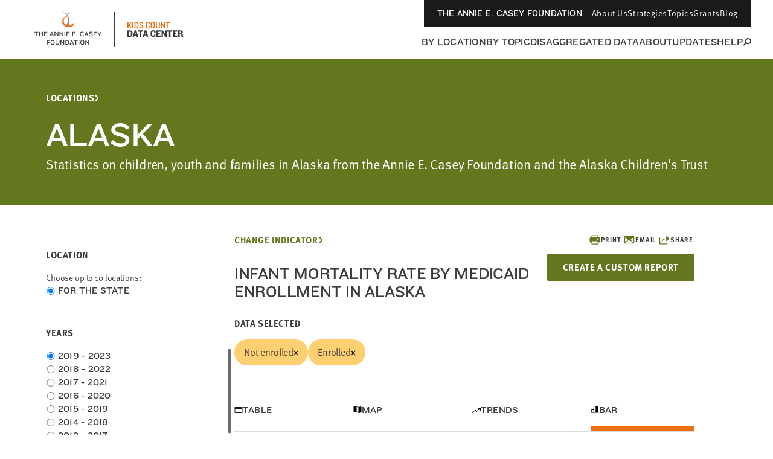

--- FILE ---
content_type: text/javascript; charset=utf-8
request_url: https://datacenter.aecf.org/content/charts.js?v=uAuARkM0uwH0-pde4yvYIG13sj9utskpS5xcmen7fZU1
body_size: 179855
content:
/*
 Highcharts JS v9.3.3 (2022-02-01)

 (c) 2009-2021 Torstein Honsi

 License: www.highcharts.com/license
*/
'use strict';(function(Z,M){"object"===typeof module&&module.exports?(M["default"]=M,module.exports=Z.document?M(Z):M):"function"===typeof define&&define.amd?define("highcharts/highcharts",function(){return M(Z)}):(Z.Highcharts&&Z.Highcharts.error(16,!0),Z.Highcharts=M(Z))})("undefined"!==typeof window?window:this,function(Z){function M(v,a,z,F){v.hasOwnProperty(a)||(v[a]=F.apply(null,z))}var a={};M(a,"Core/Globals.js",[],function(){var v="undefined"!==typeof Z?Z:"undefined"!==typeof window?window:
{},a;(function(a){a.SVG_NS="http://www.w3.org/2000/svg";a.product="Highcharts";a.version="9.3.3";a.win=v;a.doc=a.win.document;a.svg=a.doc&&a.doc.createElementNS&&!!a.doc.createElementNS(a.SVG_NS,"svg").createSVGRect;a.userAgent=a.win.navigator&&a.win.navigator.userAgent||"";a.isChrome=-1!==a.userAgent.indexOf("Chrome");a.isFirefox=-1!==a.userAgent.indexOf("Firefox");a.isMS=/(edge|msie|trident)/i.test(a.userAgent)&&!a.win.opera;a.isSafari=!a.isChrome&&-1!==a.userAgent.indexOf("Safari");a.isTouchDevice=
/(Mobile|Android|Windows Phone)/.test(a.userAgent);a.isWebKit=-1!==a.userAgent.indexOf("AppleWebKit");a.deg2rad=2*Math.PI/360;a.hasBidiBug=a.isFirefox&&4>parseInt(a.userAgent.split("Firefox/")[1],10);a.hasTouch=!!a.win.TouchEvent;a.marginNames=["plotTop","marginRight","marginBottom","plotLeft"];a.noop=function(){};a.supportsPassiveEvents=function(){var v=!1;if(!a.isMS){var u=Object.defineProperty({},"passive",{get:function(){v=!0}});a.win.addEventListener&&a.win.removeEventListener&&(a.win.addEventListener("testPassive",
a.noop,u),a.win.removeEventListener("testPassive",a.noop,u))}return v}();a.charts=[];a.dateFormats={};a.seriesTypes={};a.symbolSizes={};a.chartCount=0})(a||(a={}));"";return a});M(a,"Core/Utilities.js",[a["Core/Globals.js"]],function(a){function v(m,b,d,g){var D=b?"Highcharts error":"Highcharts warning";32===m&&(m=D+": Deprecated member");var x=n(m),c=x?D+" #"+m+": www.highcharts.com/errors/"+m+"/":m.toString();if("undefined"!==typeof g){var r="";x&&(c+="?");B(g,function(m,b){r+="\n - "+b+": "+m;
x&&(c+=encodeURI(b)+"="+encodeURI(m))});c+=r}J(a,"displayError",{chart:d,code:m,message:c,params:g},function(){if(b)throw Error(c);l.console&&-1===v.messages.indexOf(c)&&console.warn(c)});v.messages.push(c)}function z(m,b){var d={};B(m,function(D,x){if(H(m[x],!0)&&!m.nodeType&&b[x])D=z(m[x],b[x]),Object.keys(D).length&&(d[x]=D);else if(H(m[x])||m[x]!==b[x])d[x]=m[x]});return d}function F(m,b){return parseInt(m,b||10)}function y(m){return"string"===typeof m}function G(m){m=Object.prototype.toString.call(m);
return"[object Array]"===m||"[object Array Iterator]"===m}function H(m,b){return!!m&&"object"===typeof m&&(!b||!G(m))}function A(m){return H(m)&&"number"===typeof m.nodeType}function q(m){var b=m&&m.constructor;return!(!H(m,!0)||A(m)||!b||!b.name||"Object"===b.name)}function n(m){return"number"===typeof m&&!isNaN(m)&&Infinity>m&&-Infinity<m}function k(m){return"undefined"!==typeof m&&null!==m}function e(m,b,d){var D;y(b)?k(d)?m.setAttribute(b,d):m&&m.getAttribute&&((D=m.getAttribute(b))||"class"!==
b||(D=m.getAttribute(b+"Name"))):B(b,function(b,d){k(b)?m.setAttribute(d,b):m.removeAttribute(d)});return D}function c(b,d){var m;b||(b={});for(m in d)b[m]=d[m];return b}function h(){for(var b=arguments,d=b.length,x=0;x<d;x++){var g=b[x];if("undefined"!==typeof g&&null!==g)return g}}function f(b,d){a.isMS&&!a.svg&&d&&"undefined"!==typeof d.opacity&&(d.filter="alpha(opacity="+100*d.opacity+")");c(b.style,d)}function w(b,d){return 1E14<b?b:parseFloat(b.toPrecision(d||14))}function p(b,d,x){var m=a.getStyle||
p;if("width"===d)return d=Math.min(b.offsetWidth,b.scrollWidth),x=b.getBoundingClientRect&&b.getBoundingClientRect().width,x<d&&x>=d-1&&(d=Math.floor(x)),Math.max(0,d-(m(b,"padding-left",!0)||0)-(m(b,"padding-right",!0)||0));if("height"===d)return Math.max(0,Math.min(b.offsetHeight,b.scrollHeight)-(m(b,"padding-top",!0)||0)-(m(b,"padding-bottom",!0)||0));l.getComputedStyle||v(27,!0);if(b=l.getComputedStyle(b,void 0)){var g=b.getPropertyValue(d);h(x,"opacity"!==d)&&(g=F(g))}return g}function B(b,d,
g){for(var m in b)Object.hasOwnProperty.call(b,m)&&d.call(g||b[m],b[m],m,b)}function t(b,d,g){function m(d,m){var L=b.removeEventListener||a.removeEventListenerPolyfill;L&&L.call(b,d,m,!1)}function x(g){var x;if(b.nodeName){if(d){var L={};L[d]=!0}else L=g;B(L,function(b,d){if(g[d])for(x=g[d].length;x--;)m(d,g[d][x].fn)})}}var D="function"===typeof b&&b.prototype||b;if(Object.hasOwnProperty.call(D,"hcEvents")){var l=D.hcEvents;d?(D=l[d]||[],g?(l[d]=D.filter(function(b){return g!==b.fn}),m(d,g)):(x(l),
l[d]=[])):(x(l),delete D.hcEvents)}}function J(b,d,g,l){g=g||{};if(r.createEvent&&(b.dispatchEvent||b.fireEvent&&b!==a)){var m=r.createEvent("Events");m.initEvent(d,!0,!0);g=c(m,g);b.dispatchEvent?b.dispatchEvent(g):b.fireEvent(d,g)}else if(b.hcEvents){g.target||c(g,{preventDefault:function(){g.defaultPrevented=!0},target:b,type:d});m=[];for(var x=b,D=!1;x.hcEvents;)Object.hasOwnProperty.call(x,"hcEvents")&&x.hcEvents[d]&&(m.length&&(D=!0),m.unshift.apply(m,x.hcEvents[d])),x=Object.getPrototypeOf(x);
D&&m.sort(function(b,d){return b.order-d.order});m.forEach(function(d){!1===d.fn.call(b,g)&&g.preventDefault()})}l&&!g.defaultPrevented&&l.call(b,g)}var C=a.charts,r=a.doc,l=a.win;(v||(v={})).messages=[];Math.easeInOutSine=function(b){return-.5*(Math.cos(Math.PI*b)-1)};var b=Array.prototype.find?function(b,d){return b.find(d)}:function(b,d){var m,g=b.length;for(m=0;m<g;m++)if(d(b[m],m))return b[m]};B({map:"map",each:"forEach",grep:"filter",reduce:"reduce",some:"some"},function(b,d){a[d]=function(m){var g;
v(32,!1,void 0,(g={},g["Highcharts."+d]="use Array."+b,g));return Array.prototype[b].apply(m,[].slice.call(arguments,1))}});var g,d=function(){var b=Math.random().toString(36).substring(2,9)+"-",d=0;return function(){return"highcharts-"+(g?"":b)+d++}}();l.jQuery&&(l.jQuery.fn.highcharts=function(){var b=[].slice.call(arguments);if(this[0])return b[0]?(new (a[y(b[0])?b.shift():"Chart"])(this[0],b[0],b[1]),this):C[e(this[0],"data-highcharts-chart")]});b={addEvent:function(b,d,g,l){void 0===l&&(l={});
var m="function"===typeof b&&b.prototype||b;Object.hasOwnProperty.call(m,"hcEvents")||(m.hcEvents={});m=m.hcEvents;a.Point&&b instanceof a.Point&&b.series&&b.series.chart&&(b.series.chart.runTrackerClick=!0);var x=b.addEventListener||a.addEventListenerPolyfill;x&&x.call(b,d,g,a.supportsPassiveEvents?{passive:void 0===l.passive?-1!==d.indexOf("touch"):l.passive,capture:!1}:!1);m[d]||(m[d]=[]);m[d].push({fn:g,order:"number"===typeof l.order?l.order:Infinity});m[d].sort(function(b,d){return b.order-
d.order});return function(){t(b,d,g)}},arrayMax:function(b){for(var d=b.length,m=b[0];d--;)b[d]>m&&(m=b[d]);return m},arrayMin:function(b){for(var d=b.length,m=b[0];d--;)b[d]<m&&(m=b[d]);return m},attr:e,clamp:function(b,d,g){return b>d?b<g?b:g:d},cleanRecursively:z,clearTimeout:function(b){k(b)&&clearTimeout(b)},correctFloat:w,createElement:function(b,d,g,l,e){b=r.createElement(b);d&&c(b,d);e&&f(b,{padding:"0",border:"none",margin:"0"});g&&f(b,g);l&&l.appendChild(b);return b},css:f,defined:k,destroyObjectProperties:function(b,
d){B(b,function(m,g){m&&m!==d&&m.destroy&&m.destroy();delete b[g]})},discardElement:function(b){b&&b.parentElement&&b.parentElement.removeChild(b)},erase:function(b,d){for(var m=b.length;m--;)if(b[m]===d){b.splice(m,1);break}},error:v,extend:c,extendClass:function(b,d){var m=function(){};m.prototype=new b;c(m.prototype,d);return m},find:b,fireEvent:J,getMagnitude:function(b){return Math.pow(10,Math.floor(Math.log(b)/Math.LN10))},getNestedProperty:function(b,d){for(b=b.split(".");b.length&&k(d);){var m=
b.shift();if("undefined"===typeof m||"__proto__"===m)return;d=d[m];if(!k(d)||"function"===typeof d||"number"===typeof d.nodeType||d===l)return}return d},getStyle:p,inArray:function(b,d,g){v(32,!1,void 0,{"Highcharts.inArray":"use Array.indexOf"});return d.indexOf(b,g)},isArray:G,isClass:q,isDOMElement:A,isFunction:function(b){return"function"===typeof b},isNumber:n,isObject:H,isString:y,keys:function(b){v(32,!1,void 0,{"Highcharts.keys":"use Object.keys"});return Object.keys(b)},merge:function(){var b,
d=arguments,g={},l=function(b,d){"object"!==typeof b&&(b={});B(d,function(m,g){"__proto__"!==g&&"constructor"!==g&&(!H(m,!0)||q(m)||A(m)?b[g]=d[g]:b[g]=l(b[g]||{},m))});return b};!0===d[0]&&(g=d[1],d=Array.prototype.slice.call(d,2));var c=d.length;for(b=0;b<c;b++)g=l(g,d[b]);return g},normalizeTickInterval:function(b,d,g,l,c){var m=b;g=h(g,1);var r=b/g;d||(d=c?[1,1.2,1.5,2,2.5,3,4,5,6,8,10]:[1,2,2.5,5,10],!1===l&&(1===g?d=d.filter(function(b){return 0===b%1}):.1>=g&&(d=[1/g])));for(l=0;l<d.length&&
!(m=d[l],c&&m*g>=b||!c&&r<=(d[l]+(d[l+1]||d[l]))/2);l++);return m=w(m*g,-Math.round(Math.log(.001)/Math.LN10))},objectEach:B,offset:function(b){var d=r.documentElement;b=b.parentElement||b.parentNode?b.getBoundingClientRect():{top:0,left:0,width:0,height:0};return{top:b.top+(l.pageYOffset||d.scrollTop)-(d.clientTop||0),left:b.left+(l.pageXOffset||d.scrollLeft)-(d.clientLeft||0),width:b.width,height:b.height}},pad:function(b,d,g){return Array((d||2)+1-String(b).replace("-","").length).join(g||"0")+
b},pick:h,pInt:F,relativeLength:function(b,d,g){return/%$/.test(b)?d*parseFloat(b)/100+(g||0):parseFloat(b)},removeEvent:t,splat:function(b){return G(b)?b:[b]},stableSort:function(b,d){var g=b.length,m,l;for(l=0;l<g;l++)b[l].safeI=l;b.sort(function(b,g){m=d(b,g);return 0===m?b.safeI-g.safeI:m});for(l=0;l<g;l++)delete b[l].safeI},syncTimeout:function(b,d,g){if(0<d)return setTimeout(b,d,g);b.call(0,g);return-1},timeUnits:{millisecond:1,second:1E3,minute:6E4,hour:36E5,day:864E5,week:6048E5,month:24192E5,
year:314496E5},uniqueKey:d,useSerialIds:function(b){return g=h(b,g)},wrap:function(b,d,g){var m=b[d];b[d]=function(){var b=Array.prototype.slice.call(arguments),d=arguments,l=this;l.proceed=function(){m.apply(l,arguments.length?arguments:d)};b.unshift(m);b=g.apply(this,b);l.proceed=null;return b}}};"";return b});M(a,"Core/Chart/ChartDefaults.js",[],function(){return{panning:{enabled:!1,type:"x"},styledMode:!1,borderRadius:0,colorCount:10,defaultSeriesType:"line",ignoreHiddenSeries:!0,spacing:[10,
10,15,10],resetZoomButton:{theme:{zIndex:6},position:{align:"right",x:-10,y:10}},zoomBySingleTouch:!1,width:null,height:null,borderColor:"#335cad",backgroundColor:"#ffffff",plotBorderColor:"#cccccc"}});M(a,"Core/Color/Color.js",[a["Core/Globals.js"],a["Core/Utilities.js"]],function(a,u){var v=u.isNumber,F=u.merge,y=u.pInt;u=function(){function u(v){this.rgba=[NaN,NaN,NaN,NaN];this.input=v;var A=a.Color;if(A&&A!==u)return new A(v);if(!(this instanceof u))return new u(v);this.init(v)}u.parse=function(a){return a?
new u(a):u.None};u.prototype.init=function(a){var A;if("object"===typeof a&&"undefined"!==typeof a.stops)this.stops=a.stops.map(function(e){return new u(e[1])});else if("string"===typeof a){this.input=a=u.names[a.toLowerCase()]||a;if("#"===a.charAt(0)){var q=a.length;var n=parseInt(a.substr(1),16);7===q?A=[(n&16711680)>>16,(n&65280)>>8,n&255,1]:4===q&&(A=[(n&3840)>>4|(n&3840)>>8,(n&240)>>4|n&240,(n&15)<<4|n&15,1])}if(!A)for(n=u.parsers.length;n--&&!A;){var k=u.parsers[n];(q=k.regex.exec(a))&&(A=k.parse(q))}}A&&
(this.rgba=A)};u.prototype.get=function(a){var A=this.input,q=this.rgba;if("object"===typeof A&&"undefined"!==typeof this.stops){var n=F(A);n.stops=[].slice.call(n.stops);this.stops.forEach(function(k,e){n.stops[e]=[n.stops[e][0],k.get(a)]});return n}return q&&v(q[0])?"rgb"===a||!a&&1===q[3]?"rgb("+q[0]+","+q[1]+","+q[2]+")":"a"===a?""+q[3]:"rgba("+q.join(",")+")":A};u.prototype.brighten=function(a){var A=this.rgba;if(this.stops)this.stops.forEach(function(n){n.brighten(a)});else if(v(a)&&0!==a)for(var q=
0;3>q;q++)A[q]+=y(255*a),0>A[q]&&(A[q]=0),255<A[q]&&(A[q]=255);return this};u.prototype.setOpacity=function(a){this.rgba[3]=a;return this};u.prototype.tweenTo=function(a,A){var q=this.rgba,n=a.rgba;if(!v(q[0])||!v(n[0]))return a.input||"none";a=1!==n[3]||1!==q[3];return(a?"rgba(":"rgb(")+Math.round(n[0]+(q[0]-n[0])*(1-A))+","+Math.round(n[1]+(q[1]-n[1])*(1-A))+","+Math.round(n[2]+(q[2]-n[2])*(1-A))+(a?","+(n[3]+(q[3]-n[3])*(1-A)):"")+")"};u.names={white:"#ffffff",black:"#000000"};u.parsers=[{regex:/rgba\(\s*([0-9]{1,3})\s*,\s*([0-9]{1,3})\s*,\s*([0-9]{1,3})\s*,\s*([0-9]?(?:\.[0-9]+)?)\s*\)/,
parse:function(a){return[y(a[1]),y(a[2]),y(a[3]),parseFloat(a[4],10)]}},{regex:/rgb\(\s*([0-9]{1,3})\s*,\s*([0-9]{1,3})\s*,\s*([0-9]{1,3})\s*\)/,parse:function(a){return[y(a[1]),y(a[2]),y(a[3]),1]}}];u.None=new u("");return u}();"";return u});M(a,"Core/Color/Palettes.js",[],function(){return{colors:"#7cb5ec #434348 #90ed7d #f7a35c #8085e9 #f15c80 #e4d354 #2b908f #f45b5b #91e8e1".split(" ")}});M(a,"Core/Time.js",[a["Core/Globals.js"],a["Core/Utilities.js"]],function(a,u){var v=a.win,F=u.defined,y=
u.error,G=u.extend,H=u.isObject,A=u.merge,q=u.objectEach,n=u.pad,k=u.pick,e=u.splat,c=u.timeUnits,h=a.isSafari&&v.Intl&&v.Intl.DateTimeFormat.prototype.formatRange,f=a.isSafari&&v.Intl&&!v.Intl.DateTimeFormat.prototype.formatRange;u=function(){function w(c){this.options={};this.variableTimezone=this.useUTC=!1;this.Date=v.Date;this.getTimezoneOffset=this.timezoneOffsetFunction();this.update(c)}w.prototype.get=function(c,e){if(this.variableTimezone||this.timezoneOffset){var p=e.getTime(),f=p-this.getTimezoneOffset(e);
e.setTime(f);c=e["getUTC"+c]();e.setTime(p);return c}return this.useUTC?e["getUTC"+c]():e["get"+c]()};w.prototype.set=function(c,e,f){if(this.variableTimezone||this.timezoneOffset){if("Milliseconds"===c||"Seconds"===c||"Minutes"===c&&0===this.getTimezoneOffset(e)%36E5)return e["setUTC"+c](f);var p=this.getTimezoneOffset(e);p=e.getTime()-p;e.setTime(p);e["setUTC"+c](f);c=this.getTimezoneOffset(e);p=e.getTime()+c;return e.setTime(p)}return this.useUTC||h&&"FullYear"===c?e["setUTC"+c](f):e["set"+c](f)};
w.prototype.update=function(c){var e=k(c&&c.useUTC,!0);this.options=c=A(!0,this.options||{},c);this.Date=c.Date||v.Date||Date;this.timezoneOffset=(this.useUTC=e)&&c.timezoneOffset;this.getTimezoneOffset=this.timezoneOffsetFunction();this.variableTimezone=e&&!(!c.getTimezoneOffset&&!c.timezone)};w.prototype.makeTime=function(c,e,h,w,C,r){if(this.useUTC){var l=this.Date.UTC.apply(0,arguments);var b=this.getTimezoneOffset(l);l+=b;var g=this.getTimezoneOffset(l);b!==g?l+=g-b:b-36E5!==this.getTimezoneOffset(l-
36E5)||f||(l-=36E5)}else l=(new this.Date(c,e,k(h,1),k(w,0),k(C,0),k(r,0))).getTime();return l};w.prototype.timezoneOffsetFunction=function(){var c=this,e=this.options,f=e.getTimezoneOffset,h=e.moment||v.moment;if(!this.useUTC)return function(c){return 6E4*(new Date(c.toString())).getTimezoneOffset()};if(e.timezone){if(h)return function(c){return 6E4*-h.tz(c,e.timezone).utcOffset()};y(25)}return this.useUTC&&f?function(c){return 6E4*f(c.valueOf())}:function(){return 6E4*(c.timezoneOffset||0)}};w.prototype.dateFormat=
function(c,e,f){if(!F(e)||isNaN(e))return a.defaultOptions.lang&&a.defaultOptions.lang.invalidDate||"";c=k(c,"%Y-%m-%d %H:%M:%S");var p=this,h=new this.Date(e),r=this.get("Hours",h),l=this.get("Day",h),b=this.get("Date",h),g=this.get("Month",h),d=this.get("FullYear",h),m=a.defaultOptions.lang,D=m&&m.weekdays,x=m&&m.shortWeekdays;h=G({a:x?x[l]:D[l].substr(0,3),A:D[l],d:n(b),e:n(b,2," "),w:l,b:m.shortMonths[g],B:m.months[g],m:n(g+1),o:g+1,y:d.toString().substr(2,2),Y:d,H:n(r),k:r,I:n(r%12||12),l:r%
12||12,M:n(this.get("Minutes",h)),p:12>r?"AM":"PM",P:12>r?"am":"pm",S:n(h.getSeconds()),L:n(Math.floor(e%1E3),3)},a.dateFormats);q(h,function(b,d){for(;-1!==c.indexOf("%"+d);)c=c.replace("%"+d,"function"===typeof b?b.call(p,e):b)});return f?c.substr(0,1).toUpperCase()+c.substr(1):c};w.prototype.resolveDTLFormat=function(c){return H(c,!0)?c:(c=e(c),{main:c[0],from:c[1],to:c[2]})};w.prototype.getTimeTicks=function(e,h,f,w){var p=this,r=[],l={},b=new p.Date(h),g=e.unitRange,d=e.count||1,m;w=k(w,1);if(F(h)){p.set("Milliseconds",
b,g>=c.second?0:d*Math.floor(p.get("Milliseconds",b)/d));g>=c.second&&p.set("Seconds",b,g>=c.minute?0:d*Math.floor(p.get("Seconds",b)/d));g>=c.minute&&p.set("Minutes",b,g>=c.hour?0:d*Math.floor(p.get("Minutes",b)/d));g>=c.hour&&p.set("Hours",b,g>=c.day?0:d*Math.floor(p.get("Hours",b)/d));g>=c.day&&p.set("Date",b,g>=c.month?1:Math.max(1,d*Math.floor(p.get("Date",b)/d)));if(g>=c.month){p.set("Month",b,g>=c.year?0:d*Math.floor(p.get("Month",b)/d));var D=p.get("FullYear",b)}g>=c.year&&p.set("FullYear",
b,D-D%d);g===c.week&&(D=p.get("Day",b),p.set("Date",b,p.get("Date",b)-D+w+(D<w?-7:0)));D=p.get("FullYear",b);w=p.get("Month",b);var x=p.get("Date",b),t=p.get("Hours",b);h=b.getTime();!p.variableTimezone&&p.useUTC||!F(f)||(m=f-h>4*c.month||p.getTimezoneOffset(h)!==p.getTimezoneOffset(f));h=b.getTime();for(b=1;h<f;)r.push(h),h=g===c.year?p.makeTime(D+b*d,0):g===c.month?p.makeTime(D,w+b*d):!m||g!==c.day&&g!==c.week?m&&g===c.hour&&1<d?p.makeTime(D,w,x,t+b*d):h+g*d:p.makeTime(D,w,x+b*d*(g===c.day?1:7)),
b++;r.push(h);g<=c.hour&&1E4>r.length&&r.forEach(function(b){0===b%18E5&&"000000000"===p.dateFormat("%H%M%S%L",b)&&(l[b]="day")})}r.info=G(e,{higherRanks:l,totalRange:g*d});return r};w.prototype.getDateFormat=function(e,h,f,w){var p=this.dateFormat("%m-%d %H:%M:%S.%L",h),r={millisecond:15,second:12,minute:9,hour:6,day:3},l="millisecond";for(b in c){if(e===c.week&&+this.dateFormat("%w",h)===f&&"00:00:00.000"===p.substr(6)){var b="week";break}if(c[b]>e){b=l;break}if(r[b]&&p.substr(r[b])!=="01-01 00:00:00.000".substr(r[b]))break;
"week"!==b&&(l=b)}if(b)var g=this.resolveDTLFormat(w[b]).main;return g};return w}();"";return u});M(a,"Core/DefaultOptions.js",[a["Core/Chart/ChartDefaults.js"],a["Core/Color/Color.js"],a["Core/Globals.js"],a["Core/Color/Palettes.js"],a["Core/Time.js"],a["Core/Utilities.js"]],function(a,u,z,F,y,G){u=u.parse;var v=G.merge,A={colors:F.colors,symbols:["circle","diamond","square","triangle","triangle-down"],lang:{loading:"Loading...",months:"January February March April May June July August September October November December".split(" "),
shortMonths:"Jan Feb Mar Apr May Jun Jul Aug Sep Oct Nov Dec".split(" "),weekdays:"Sunday Monday Tuesday Wednesday Thursday Friday Saturday".split(" "),decimalPoint:".",numericSymbols:"kMGTPE".split(""),resetZoom:"Reset zoom",resetZoomTitle:"Reset zoom level 1:1",thousandsSep:" "},global:{},time:{Date:void 0,getTimezoneOffset:void 0,timezone:void 0,timezoneOffset:0,useUTC:!0},chart:a,title:{text:"Chart title",align:"center",margin:15,widthAdjust:-44},subtitle:{text:"",align:"center",widthAdjust:-44},
caption:{margin:15,text:"",align:"left",verticalAlign:"bottom"},plotOptions:{},labels:{style:{position:"absolute",color:"#333333"}},legend:{enabled:!0,align:"center",alignColumns:!0,className:"highcharts-no-tooltip",layout:"horizontal",labelFormatter:function(){return this.name},borderColor:"#999999",borderRadius:0,navigation:{activeColor:"#003399",inactiveColor:"#cccccc"},itemStyle:{color:"#333333",cursor:"pointer",fontSize:"12px",fontWeight:"bold",textOverflow:"ellipsis"},itemHoverStyle:{color:"#000000"},
itemHiddenStyle:{color:"#cccccc"},shadow:!1,itemCheckboxStyle:{position:"absolute",width:"13px",height:"13px"},squareSymbol:!0,symbolPadding:5,verticalAlign:"bottom",x:0,y:0,title:{style:{fontWeight:"bold"}}},loading:{labelStyle:{fontWeight:"bold",position:"relative",top:"45%"},style:{position:"absolute",backgroundColor:"#ffffff",opacity:.5,textAlign:"center"}},tooltip:{enabled:!0,animation:z.svg,borderRadius:3,dateTimeLabelFormats:{millisecond:"%A, %b %e, %H:%M:%S.%L",second:"%A, %b %e, %H:%M:%S",
minute:"%A, %b %e, %H:%M",hour:"%A, %b %e, %H:%M",day:"%A, %b %e, %Y",week:"Week from %A, %b %e, %Y",month:"%B %Y",year:"%Y"},footerFormat:"",headerShape:"callout",hideDelay:500,padding:8,shape:"callout",shared:!1,snap:z.isTouchDevice?25:10,headerFormat:'<span style="font-size: 10px">{point.key}</span><br/>',pointFormat:'<span style="color:{point.color}">\u25cf</span> {series.name}: <b>{point.y}</b><br/>',backgroundColor:u("#f7f7f7").setOpacity(.85).get(),borderWidth:1,shadow:!0,stickOnContact:!1,
style:{color:"#333333",cursor:"default",fontSize:"12px",whiteSpace:"nowrap"},useHTML:!1},credits:{enabled:!0,href:"https://www.highcharts.com?credits",position:{align:"right",x:-10,verticalAlign:"bottom",y:-5},style:{cursor:"pointer",color:"#999999",fontSize:"9px"},text:"Highcharts.com"}};A.chart.styledMode=!1;"";var q=new y(v(A.global,A.time));a={defaultOptions:A,defaultTime:q,getOptions:function(){return A},setOptions:function(n){v(!0,A,n);if(n.time||n.global)z.time?z.time.update(v(A.global,A.time,
n.global,n.time)):z.time=q;return A}};"";return a});M(a,"Core/Animation/Fx.js",[a["Core/Color/Color.js"],a["Core/Globals.js"],a["Core/Utilities.js"]],function(a,u,z){var v=a.parse,y=u.win,G=z.isNumber,H=z.objectEach;return function(){function a(a,n,k){this.pos=NaN;this.options=n;this.elem=a;this.prop=k}a.prototype.dSetter=function(){var a=this.paths,n=a&&a[0];a=a&&a[1];var k=this.now||0,e=[];if(1!==k&&n&&a)if(n.length===a.length&&1>k)for(var c=0;c<a.length;c++){for(var h=n[c],f=a[c],w=[],p=0;p<f.length;p++){var B=
h[p],t=f[p];G(B)&&G(t)&&("A"!==f[0]||4!==p&&5!==p)?w[p]=B+k*(t-B):w[p]=t}e.push(w)}else e=a;else e=this.toD||[];this.elem.attr("d",e,void 0,!0)};a.prototype.update=function(){var a=this.elem,n=this.prop,k=this.now,e=this.options.step;if(this[n+"Setter"])this[n+"Setter"]();else a.attr?a.element&&a.attr(n,k,null,!0):a.style[n]=k+this.unit;e&&e.call(a,k,this)};a.prototype.run=function(q,n,k){var e=this,c=e.options,h=function(c){return h.stopped?!1:e.step(c)},f=y.requestAnimationFrame||function(c){setTimeout(c,
13)},w=function(){for(var c=0;c<a.timers.length;c++)a.timers[c]()||a.timers.splice(c--,1);a.timers.length&&f(w)};q!==n||this.elem["forceAnimate:"+this.prop]?(this.startTime=+new Date,this.start=q,this.end=n,this.unit=k,this.now=this.start,this.pos=0,h.elem=this.elem,h.prop=this.prop,h()&&1===a.timers.push(h)&&f(w)):(delete c.curAnim[this.prop],c.complete&&0===Object.keys(c.curAnim).length&&c.complete.call(this.elem))};a.prototype.step=function(a){var n=+new Date,k=this.options,e=this.elem,c=k.complete,
h=k.duration,f=k.curAnim;if(e.attr&&!e.element)a=!1;else if(a||n>=h+this.startTime){this.now=this.end;this.pos=1;this.update();var w=f[this.prop]=!0;H(f,function(c){!0!==c&&(w=!1)});w&&c&&c.call(e);a=!1}else this.pos=k.easing((n-this.startTime)/h),this.now=this.start+(this.end-this.start)*this.pos,this.update(),a=!0;return a};a.prototype.initPath=function(a,n,k){function e(c,e){for(;c.length<J;){var l=c[0],b=e[J-c.length];b&&"M"===l[0]&&(c[0]="C"===b[0]?["C",l[1],l[2],l[1],l[2],l[1],l[2]]:["L",l[1],
l[2]]);c.unshift(l);w&&(l=c.pop(),c.push(c[c.length-1],l))}}function c(c,e){for(;c.length<J;)if(e=c[Math.floor(c.length/p)-1].slice(),"C"===e[0]&&(e[1]=e[5],e[2]=e[6]),w){var l=c[Math.floor(c.length/p)].slice();c.splice(c.length/2,0,e,l)}else c.push(e)}var h=a.startX,f=a.endX;k=k.slice();var w=a.isArea,p=w?2:1;n=n&&n.slice();if(!n)return[k,k];if(h&&f&&f.length){for(a=0;a<h.length;a++)if(h[a]===f[0]){var B=a;break}else if(h[0]===f[f.length-h.length+a]){B=a;var t=!0;break}else if(h[h.length-1]===f[f.length-
h.length+a]){B=h.length-a;break}"undefined"===typeof B&&(n=[])}if(n.length&&G(B)){var J=k.length+B*p;t?(e(n,k),c(k,n)):(e(k,n),c(n,k))}return[n,k]};a.prototype.fillSetter=function(){a.prototype.strokeSetter.apply(this,arguments)};a.prototype.strokeSetter=function(){this.elem.attr(this.prop,v(this.start).tweenTo(v(this.end),this.pos),void 0,!0)};a.timers=[];return a}()});M(a,"Core/Animation/AnimationUtilities.js",[a["Core/Animation/Fx.js"],a["Core/Utilities.js"]],function(a,u){function v(c){return q(c)?
n({duration:500,defer:0},c):{duration:c?500:0,defer:0}}function F(c,e){for(var h=a.timers.length;h--;)a.timers[h].elem!==c||e&&e!==a.timers[h].prop||(a.timers[h].stopped=!0)}var y=u.defined,G=u.getStyle,H=u.isArray,A=u.isNumber,q=u.isObject,n=u.merge,k=u.objectEach,e=u.pick;return{animate:function(c,e,f){var h,p="",B,t;if(!q(f)){var J=arguments;f={duration:J[2],easing:J[3],complete:J[4]}}A(f.duration)||(f.duration=400);f.easing="function"===typeof f.easing?f.easing:Math[f.easing]||Math.easeInOutSine;
f.curAnim=n(e);k(e,function(k,r){F(c,r);t=new a(c,f,r);B=void 0;"d"===r&&H(e.d)?(t.paths=t.initPath(c,c.pathArray,e.d),t.toD=e.d,h=0,B=1):c.attr?h=c.attr(r):(h=parseFloat(G(c,r))||0,"opacity"!==r&&(p="px"));B||(B=k);"string"===typeof B&&B.match("px")&&(B=B.replace(/px/g,""));t.run(h,B,p)})},animObject:v,getDeferredAnimation:function(c,e,f){var h=v(e),p=0,a=0;(f?[f]:c.series).forEach(function(c){c=v(c.options.animation);p=e&&y(e.defer)?h.defer:Math.max(p,c.duration+c.defer);a=Math.min(h.duration,c.duration)});
c.renderer.forExport&&(p=0);return{defer:Math.max(0,p-a),duration:Math.min(p,a)}},setAnimation:function(c,h){h.renderer.globalAnimation=e(c,h.options.chart.animation,!0)},stop:F}});M(a,"Core/Renderer/HTML/AST.js",[a["Core/Globals.js"],a["Core/Utilities.js"]],function(a,u){var v=a.SVG_NS,F=u.attr,y=u.createElement,G=u.error,H=u.isFunction,A=u.isString,q=u.objectEach,n=u.splat,k=(u=a.win.trustedTypes)&&H(u.createPolicy)&&u.createPolicy("highcharts",{createHTML:function(c){return c}}),e=k?k.createHTML(""):
"";try{var c=!!(new DOMParser).parseFromString(e,"text/html")}catch(h){c=!1}H=function(){function h(c){this.nodes="string"===typeof c?this.parseMarkup(c):c}h.filterUserAttributes=function(c){q(c,function(e,p){var f=!0;-1===h.allowedAttributes.indexOf(p)&&(f=!1);-1!==["background","dynsrc","href","lowsrc","src"].indexOf(p)&&(f=A(e)&&h.allowedReferences.some(function(c){return 0===e.indexOf(c)}));f||(G("Highcharts warning: Invalid attribute '"+p+"' in config"),delete c[p])});return c};h.setElementHTML=
function(c,e){c.innerHTML=h.emptyHTML;e&&(new h(e)).addToDOM(c)};h.prototype.addToDOM=function(c){function e(c,f){var p;n(c).forEach(function(c){var t=c.tagName,r=c.textContent?a.doc.createTextNode(c.textContent):void 0;if(t)if("#text"===t)var l=r;else if(-1!==h.allowedTags.indexOf(t)){t=a.doc.createElementNS("svg"===t?v:f.namespaceURI||v,t);var b=c.attributes||{};q(c,function(c,d){"tagName"!==d&&"attributes"!==d&&"children"!==d&&"textContent"!==d&&(b[d]=c)});F(t,h.filterUserAttributes(b));r&&t.appendChild(r);
e(c.children||[],t);l=t}else G("Highcharts warning: Invalid tagName "+t+" in config");l&&f.appendChild(l);p=l});return p}return e(this.nodes,c)};h.prototype.parseMarkup=function(e){var h=[];e=e.trim();if(c)e=(new DOMParser).parseFromString(k?k.createHTML(e):e,"text/html");else{var p=y("div");p.innerHTML=e;e={body:p}}var f=function(c,e){var h=c.nodeName.toLowerCase(),r={tagName:h};"#text"===h&&(r.textContent=c.textContent||"");if(h=c.attributes){var l={};[].forEach.call(h,function(b){l[b.name]=b.value});
r.attributes=l}if(c.childNodes.length){var b=[];[].forEach.call(c.childNodes,function(c){f(c,b)});b.length&&(r.children=b)}e.push(r)};[].forEach.call(e.body.childNodes,function(c){return f(c,h)});return h};h.allowedAttributes="aria-controls aria-describedby aria-expanded aria-haspopup aria-hidden aria-label aria-labelledby aria-live aria-pressed aria-readonly aria-roledescription aria-selected class clip-path color colspan cx cy d dx dy disabled fill height href id in markerHeight markerWidth offset opacity orient padding paddingLeft paddingRight patternUnits r refX refY role scope slope src startOffset stdDeviation stroke stroke-linecap stroke-width style tableValues result rowspan summary target tabindex text-align textAnchor textLength title type valign width x x1 x2 y y1 y2 zIndex".split(" ");
h.allowedReferences="https:// http:// mailto: / ../ ./ #".split(" ");h.allowedTags="a abbr b br button caption circle clipPath code dd defs div dl dt em feComponentTransfer feFuncA feFuncB feFuncG feFuncR feGaussianBlur feOffset feMerge feMergeNode filter h1 h2 h3 h4 h5 h6 hr i img li linearGradient marker ol p path pattern pre rect small span stop strong style sub sup svg table text thead tbody tspan td th tr u ul #text".split(" ");h.emptyHTML=e;return h}();"";return H});M(a,"Core/FormatUtilities.js",
[a["Core/DefaultOptions.js"],a["Core/Utilities.js"]],function(a,u){function v(a,k,e,c){a=+a||0;k=+k;var h=F.lang,f=(a.toString().split(".")[1]||"").split("e")[0].length,w=a.toString().split("e"),p=k;if(-1===k)k=Math.min(f,20);else if(!H(k))k=2;else if(k&&w[1]&&0>w[1]){var B=k+ +w[1];0<=B?(w[0]=(+w[0]).toExponential(B).split("e")[0],k=B):(w[0]=w[0].split(".")[0]||0,a=20>k?(w[0]*Math.pow(10,w[1])).toFixed(k):0,w[1]=0)}B=(Math.abs(w[1]?w[0]:a)+Math.pow(10,-Math.max(k,f)-1)).toFixed(k);f=String(q(B));
var t=3<f.length?f.length%3:0;e=A(e,h.decimalPoint);c=A(c,h.thousandsSep);a=(0>a?"-":"")+(t?f.substr(0,t)+c:"");a=0>+w[1]&&!p?"0":a+f.substr(t).replace(/(\d{3})(?=\d)/g,"$1"+c);k&&(a+=e+B.slice(-k));w[1]&&0!==+a&&(a+="e"+w[1]);return a}var F=a.defaultOptions,y=a.defaultTime,G=u.getNestedProperty,H=u.isNumber,A=u.pick,q=u.pInt;return{dateFormat:function(a,k,e){return y.dateFormat(a,k,e)},format:function(a,k,e){var c="{",h=!1,f=/f$/,w=/\.([0-9])/,p=F.lang,B=e&&e.time||y;e=e&&e.numberFormatter||v;for(var t=
[];a;){var J=a.indexOf(c);if(-1===J)break;var C=a.slice(0,J);if(h){C=C.split(":");c=G(C.shift()||"",k);if(C.length&&"number"===typeof c)if(C=C.join(":"),f.test(C)){var r=parseInt((C.match(w)||["","-1"])[1],10);null!==c&&(c=e(c,r,p.decimalPoint,-1<C.indexOf(",")?p.thousandsSep:""))}else c=B.dateFormat(C,c);t.push(c)}else t.push(C);a=a.slice(J+1);c=(h=!h)?"}":"{"}t.push(a);return t.join("")},numberFormat:v}});M(a,"Core/Renderer/RendererUtilities.js",[a["Core/Utilities.js"]],function(a){var v=a.clamp,
z=a.pick,F=a.stableSort,y;(function(a){function u(a,q,n){var k=a,e=k.reducedLen||q,c=function(c,e){return(e.rank||0)-(c.rank||0)},h=function(c,e){return c.target-e.target},f,w=!0,p=[],B=0;for(f=a.length;f--;)B+=a[f].size;if(B>e){F(a,c);for(B=f=0;B<=e;)B+=a[f].size,f++;p=a.splice(f-1,a.length)}F(a,h);for(a=a.map(function(c){return{size:c.size,targets:[c.target],align:z(c.align,.5)}});w;){for(f=a.length;f--;)e=a[f],c=(Math.min.apply(0,e.targets)+Math.max.apply(0,e.targets))/2,e.pos=v(c-e.size*e.align,
0,q-e.size);f=a.length;for(w=!1;f--;)0<f&&a[f-1].pos+a[f-1].size>a[f].pos&&(a[f-1].size+=a[f].size,a[f-1].targets=a[f-1].targets.concat(a[f].targets),a[f-1].align=.5,a[f-1].pos+a[f-1].size>q&&(a[f-1].pos=q-a[f-1].size),a.splice(f,1),w=!0)}k.push.apply(k,p);f=0;a.some(function(c){var e=0;return(c.targets||[]).some(function(){k[f].pos=c.pos+e;if("undefined"!==typeof n&&Math.abs(k[f].pos-k[f].target)>n)return k.slice(0,f+1).forEach(function(c){return delete c.pos}),k.reducedLen=(k.reducedLen||q)-.1*
q,k.reducedLen>.1*q&&u(k,q,n),!0;e+=k[f].size;f++;return!1})});F(k,h);return k}a.distribute=u})(y||(y={}));return y});M(a,"Core/Renderer/SVG/SVGElement.js",[a["Core/Animation/AnimationUtilities.js"],a["Core/Renderer/HTML/AST.js"],a["Core/Color/Color.js"],a["Core/Globals.js"],a["Core/Utilities.js"]],function(a,u,z,F,y){var v=a.animate,H=a.animObject,A=a.stop,q=F.deg2rad,n=F.doc,k=F.noop,e=F.svg,c=F.SVG_NS,h=F.win,f=y.addEvent,w=y.attr,p=y.createElement,B=y.css,t=y.defined,J=y.erase,C=y.extend,r=y.fireEvent,
l=y.isArray,b=y.isFunction,g=y.isNumber,d=y.isString,m=y.merge,D=y.objectEach,x=y.pick,I=y.pInt,P=y.syncTimeout,S=y.uniqueKey;a=function(){function a(){this.element=void 0;this.onEvents={};this.opacity=1;this.renderer=void 0;this.SVG_NS=c;this.symbolCustomAttribs="x y width height r start end innerR anchorX anchorY rounded".split(" ")}a.prototype._defaultGetter=function(b){b=x(this[b+"Value"],this[b],this.element?this.element.getAttribute(b):null,0);/^[\-0-9\.]+$/.test(b)&&(b=parseFloat(b));return b};
a.prototype._defaultSetter=function(b,d,c){c.setAttribute(d,b)};a.prototype.add=function(b){var d=this.renderer,c=this.element;b&&(this.parentGroup=b);this.parentInverted=b&&b.inverted;"undefined"!==typeof this.textStr&&"text"===this.element.nodeName&&d.buildText(this);this.added=!0;if(!b||b.handleZ||this.zIndex)var g=this.zIndexSetter();g||(b?b.element:d.box).appendChild(c);if(this.onAdd)this.onAdd();return this};a.prototype.addClass=function(b,d){var c=d?"":this.attr("class")||"";b=(b||"").split(/ /g).reduce(function(b,
d){-1===c.indexOf(d)&&b.push(d);return b},c?[c]:[]).join(" ");b!==c&&this.attr("class",b);return this};a.prototype.afterSetters=function(){this.doTransform&&(this.updateTransform(),this.doTransform=!1)};a.prototype.align=function(b,c,g){var m={},L=this.renderer,e=L.alignedObjects,l,a,E;if(b){if(this.alignOptions=b,this.alignByTranslate=c,!g||d(g))this.alignTo=l=g||"renderer",J(e,this),e.push(this),g=void 0}else b=this.alignOptions,c=this.alignByTranslate,l=this.alignTo;g=x(g,L[l],"scrollablePlotBox"===
l?L.plotBox:void 0,L);l=b.align;var r=b.verticalAlign;L=(g.x||0)+(b.x||0);e=(g.y||0)+(b.y||0);"right"===l?a=1:"center"===l&&(a=2);a&&(L+=(g.width-(b.width||0))/a);m[c?"translateX":"x"]=Math.round(L);"bottom"===r?E=1:"middle"===r&&(E=2);E&&(e+=(g.height-(b.height||0))/E);m[c?"translateY":"y"]=Math.round(e);this[this.placed?"animate":"attr"](m);this.placed=!0;this.alignAttr=m;return this};a.prototype.alignSetter=function(b){var d={left:"start",center:"middle",right:"end"};d[b]&&(this.alignValue=b,this.element.setAttribute("text-anchor",
d[b]))};a.prototype.animate=function(b,d,c){var g=this,m=H(x(d,this.renderer.globalAnimation,!0));d=m.defer;x(n.hidden,n.msHidden,n.webkitHidden,!1)&&(m.duration=0);0!==m.duration?(c&&(m.complete=c),P(function(){g.element&&v(g,b,m)},d)):(this.attr(b,void 0,c),D(b,function(b,d){m.step&&m.step.call(this,b,{prop:d,pos:1,elem:this})},this));return this};a.prototype.applyTextOutline=function(b){var d=this.element;-1!==b.indexOf("contrast")&&(b=b.replace(/contrast/g,this.renderer.getContrast(d.style.fill)));
var g=b.split(" ");b=g[g.length-1];if((g=g[0])&&"none"!==g&&F.svg){this.fakeTS=!0;this.ySetter=this.xSetter;g=g.replace(/(^[\d\.]+)(.*?)$/g,function(b,d,c){return 2*Number(d)+c});this.removeTextOutline();var m=n.createElementNS(c,"tspan");w(m,{"class":"highcharts-text-outline",fill:b,stroke:b,"stroke-width":g,"stroke-linejoin":"round"});[].forEach.call(d.childNodes,function(b){var d=b.cloneNode(!0);d.removeAttribute&&["fill","stroke","stroke-width","stroke"].forEach(function(b){return d.removeAttribute(b)});
m.appendChild(d)});var e=n.createElementNS(c,"tspan");e.textContent="\u200b";["x","y"].forEach(function(b){var c=d.getAttribute(b);c&&e.setAttribute(b,c)});m.appendChild(e);d.insertBefore(m,d.firstChild)}};a.prototype.attr=function(b,d,c,g){var m=this.element,e=this.symbolCustomAttribs,L,l=this,E,a;if("string"===typeof b&&"undefined"!==typeof d){var K=b;b={};b[K]=d}"string"===typeof b?l=(this[b+"Getter"]||this._defaultGetter).call(this,b,m):(D(b,function(d,c){E=!1;g||A(this,c);this.symbolName&&-1!==
e.indexOf(c)&&(L||(this.symbolAttr(b),L=!0),E=!0);!this.rotation||"x"!==c&&"y"!==c||(this.doTransform=!0);E||(a=this[c+"Setter"]||this._defaultSetter,a.call(this,d,c,m),!this.styledMode&&this.shadows&&/^(width|height|visibility|x|y|d|transform|cx|cy|r)$/.test(c)&&this.updateShadows(c,d,a))},this),this.afterSetters());c&&c.call(this);return l};a.prototype.clip=function(b){return this.attr("clip-path",b?"url("+this.renderer.url+"#"+b.id+")":"none")};a.prototype.crisp=function(b,d){d=d||b.strokeWidth||
0;var c=Math.round(d)%2/2;b.x=Math.floor(b.x||this.x||0)+c;b.y=Math.floor(b.y||this.y||0)+c;b.width=Math.floor((b.width||this.width||0)-2*c);b.height=Math.floor((b.height||this.height||0)-2*c);t(b.strokeWidth)&&(b.strokeWidth=d);return b};a.prototype.complexColor=function(b,d,c){var g=this.renderer,e,L,a,h,E,x,p,f,k,w,B=[],I;r(this.renderer,"complexColor",{args:arguments},function(){b.radialGradient?L="radialGradient":b.linearGradient&&(L="linearGradient");if(L){a=b[L];E=g.gradients;x=b.stops;k=c.radialReference;
l(a)&&(b[L]=a={x1:a[0],y1:a[1],x2:a[2],y2:a[3],gradientUnits:"userSpaceOnUse"});"radialGradient"===L&&k&&!t(a.gradientUnits)&&(h=a,a=m(a,g.getRadialAttr(k,h),{gradientUnits:"userSpaceOnUse"}));D(a,function(b,d){"id"!==d&&B.push(d,b)});D(x,function(b){B.push(b)});B=B.join(",");if(E[B])w=E[B].attr("id");else{a.id=w=S();var K=E[B]=g.createElement(L).attr(a).add(g.defs);K.radAttr=h;K.stops=[];x.forEach(function(b){0===b[1].indexOf("rgba")?(e=z.parse(b[1]),p=e.get("rgb"),f=e.get("a")):(p=b[1],f=1);b=g.createElement("stop").attr({offset:b[0],
"stop-color":p,"stop-opacity":f}).add(K);K.stops.push(b)})}I="url("+g.url+"#"+w+")";c.setAttribute(d,I);c.gradient=B;b.toString=function(){return I}}})};a.prototype.css=function(b){var d=this.styles,c={},g=this.element,m=["textOutline","textOverflow","width"],a="",l=!d;b&&b.color&&(b.fill=b.color);d&&D(b,function(b,g){d&&d[g]!==b&&(c[g]=b,l=!0)});if(l){d&&(b=C(d,c));if(b)if(null===b.width||"auto"===b.width)delete this.textWidth;else if("text"===g.nodeName.toLowerCase()&&b.width)var r=this.textWidth=
I(b.width);this.styles=b;r&&!e&&this.renderer.forExport&&delete b.width;if(g.namespaceURI===this.SVG_NS){var E=function(b,d){return"-"+d.toLowerCase()};D(b,function(b,d){-1===m.indexOf(d)&&(a+=d.replace(/([A-Z])/g,E)+":"+b+";")});a&&w(g,"style",a)}else B(g,b);this.added&&("text"===this.element.nodeName&&this.renderer.buildText(this),b&&b.textOutline&&this.applyTextOutline(b.textOutline))}return this};a.prototype.dashstyleSetter=function(b){var d=this["stroke-width"];"inherit"===d&&(d=1);if(b=b&&b.toLowerCase()){var c=
b.replace("shortdashdotdot","3,1,1,1,1,1,").replace("shortdashdot","3,1,1,1").replace("shortdot","1,1,").replace("shortdash","3,1,").replace("longdash","8,3,").replace(/dot/g,"1,3,").replace("dash","4,3,").replace(/,$/,"").split(",");for(b=c.length;b--;)c[b]=""+I(c[b])*x(d,NaN);b=c.join(",").replace(/NaN/g,"none");this.element.setAttribute("stroke-dasharray",b)}};a.prototype.destroy=function(){var b=this,d=b.element||{},c=b.renderer,g=d.ownerSVGElement,m=c.isSVG&&"SPAN"===d.nodeName&&b.parentGroup||
void 0;d.onclick=d.onmouseout=d.onmouseover=d.onmousemove=d.point=null;A(b);if(b.clipPath&&g){var e=b.clipPath;[].forEach.call(g.querySelectorAll("[clip-path],[CLIP-PATH]"),function(b){-1<b.getAttribute("clip-path").indexOf(e.element.id)&&b.removeAttribute("clip-path")});b.clipPath=e.destroy()}if(b.stops){for(g=0;g<b.stops.length;g++)b.stops[g].destroy();b.stops.length=0;b.stops=void 0}b.safeRemoveChild(d);for(c.styledMode||b.destroyShadows();m&&m.div&&0===m.div.childNodes.length;)d=m.parentGroup,
b.safeRemoveChild(m.div),delete m.div,m=d;b.alignTo&&J(c.alignedObjects,b);D(b,function(d,c){b[c]&&b[c].parentGroup===b&&b[c].destroy&&b[c].destroy();delete b[c]})};a.prototype.destroyShadows=function(){(this.shadows||[]).forEach(function(b){this.safeRemoveChild(b)},this);this.shadows=void 0};a.prototype.destroyTextPath=function(b,d){var c=b.getElementsByTagName("text")[0];if(c){if(c.removeAttribute("dx"),c.removeAttribute("dy"),d.element.setAttribute("id",""),this.textPathWrapper&&c.getElementsByTagName("textPath").length){for(b=
this.textPathWrapper.element.childNodes;b.length;)c.appendChild(b[0]);c.removeChild(this.textPathWrapper.element)}}else if(b.getAttribute("dx")||b.getAttribute("dy"))b.removeAttribute("dx"),b.removeAttribute("dy");this.textPathWrapper&&(this.textPathWrapper=this.textPathWrapper.destroy())};a.prototype.dSetter=function(b,d,c){l(b)&&("string"===typeof b[0]&&(b=this.renderer.pathToSegments(b)),this.pathArray=b,b=b.reduce(function(b,d,c){return d&&d.join?(c?b+" ":"")+d.join(" "):(d||"").toString()},""));
/(NaN| {2}|^$)/.test(b)&&(b="M 0 0");this[d]!==b&&(c.setAttribute(d,b),this[d]=b)};a.prototype.fadeOut=function(b){var d=this;d.animate({opacity:0},{duration:x(b,150),complete:function(){d.attr({y:-9999}).hide()}})};a.prototype.fillSetter=function(b,d,c){"string"===typeof b?c.setAttribute(d,b):b&&this.complexColor(b,d,c)};a.prototype.getBBox=function(d,c){var g=this.renderer,m=this.element,e=this.styles,l=this.textStr,r=g.cache,h=g.cacheKeys,E=m.namespaceURI===this.SVG_NS;c=x(c,this.rotation,0);var p=
g.styledMode?m&&a.prototype.getStyle.call(m,"font-size"):e&&e.fontSize,f;if(t(l)){var D=l.toString();-1===D.indexOf("<")&&(D=D.replace(/[0-9]/g,"0"));D+=["",c,p,this.textWidth,e&&e.textOverflow,e&&e.fontWeight].join()}D&&!d&&(f=r[D]);if(!f){if(E||g.forExport){try{var k=this.fakeTS&&function(b){var d=m.querySelector(".highcharts-text-outline");d&&B(d,{display:b})};b(k)&&k("none");f=m.getBBox?C({},m.getBBox()):{width:m.offsetWidth,height:m.offsetHeight};b(k)&&k("")}catch(X){""}if(!f||0>f.width)f={width:0,
height:0}}else f=this.htmlGetBBox();g.isSVG&&(d=f.width,g=f.height,E&&(f.height=g={"11px,17":14,"13px,20":16}[(p||"")+","+Math.round(g)]||g),c&&(E=c*q,f.width=Math.abs(g*Math.sin(E))+Math.abs(d*Math.cos(E)),f.height=Math.abs(g*Math.cos(E))+Math.abs(d*Math.sin(E))));if(D&&(""===l||0<f.height)){for(;250<h.length;)delete r[h.shift()];r[D]||h.push(D);r[D]=f}}return f};a.prototype.getStyle=function(b){return h.getComputedStyle(this.element||this,"").getPropertyValue(b)};a.prototype.hasClass=function(b){return-1!==
(""+this.attr("class")).split(" ").indexOf(b)};a.prototype.hide=function(b){b?this.attr({y:-9999}):this.attr({visibility:"hidden"});return this};a.prototype.htmlGetBBox=function(){return{height:0,width:0,x:0,y:0}};a.prototype.init=function(b,d){this.element="span"===d?p(d):n.createElementNS(this.SVG_NS,d);this.renderer=b;r(this,"afterInit")};a.prototype.invert=function(b){this.inverted=b;this.updateTransform();return this};a.prototype.on=function(b,d){var c=this.onEvents;if(c[b])c[b]();c[b]=f(this.element,
b,d);return this};a.prototype.opacitySetter=function(b,d,c){this.opacity=b=Number(Number(b).toFixed(3));c.setAttribute(d,b)};a.prototype.removeClass=function(b){return this.attr("class",(""+this.attr("class")).replace(d(b)?new RegExp("(^| )"+b+"( |$)"):b," ").replace(/ +/g," ").trim())};a.prototype.removeTextOutline=function(){var b=this.element.querySelector("tspan.highcharts-text-outline");b&&this.safeRemoveChild(b)};a.prototype.safeRemoveChild=function(b){var d=b.parentNode;d&&d.removeChild(b)};
a.prototype.setRadialReference=function(b){var d=this.element.gradient&&this.renderer.gradients[this.element.gradient];this.element.radialReference=b;d&&d.radAttr&&d.animate(this.renderer.getRadialAttr(b,d.radAttr));return this};a.prototype.setTextPath=function(b,d){var c=this.element,e=this.text?this.text.element:c,a={textAnchor:"text-anchor"},l=!1,r=this.textPathWrapper,x=!r;d=m(!0,{enabled:!0,attributes:{dy:-5,startOffset:"50%",textAnchor:"middle"}},d);var E=u.filterUserAttributes(d.attributes);
if(b&&d&&d.enabled){r&&null===r.element.parentNode?(x=!0,r=r.destroy()):r&&this.removeTextOutline.call(r.parentGroup);this.options&&this.options.padding&&(E.dx=-this.options.padding);r||(this.textPathWrapper=r=this.renderer.createElement("textPath"),l=!0);var p=r.element;(d=b.element.getAttribute("id"))||b.element.setAttribute("id",d=S());if(x)for(e.setAttribute("y",0),g(E.dx)&&e.setAttribute("x",-E.dx),b=[].slice.call(e.childNodes),x=0;x<b.length;x++){var f=b[x];f.nodeType!==h.Node.TEXT_NODE&&"tspan"!==
f.nodeName||p.appendChild(f)}l&&r&&r.add({element:e});p.setAttributeNS("http://www.w3.org/1999/xlink","href",this.renderer.url+"#"+d);t(E.dy)&&(p.parentNode.setAttribute("dy",E.dy),delete E.dy);t(E.dx)&&(p.parentNode.setAttribute("dx",E.dx),delete E.dx);D(E,function(b,d){p.setAttribute(a[d]||d,b)});c.removeAttribute("transform");this.removeTextOutline.call(r);this.text&&!this.renderer.styledMode&&this.attr({fill:"none","stroke-width":0});this.applyTextOutline=this.updateTransform=k}else r&&(delete this.updateTransform,
delete this.applyTextOutline,this.destroyTextPath(c,b),this.updateTransform(),this.options&&this.options.rotation&&this.applyTextOutline(this.options.style.textOutline));return this};a.prototype.shadow=function(b,d,c){var g=[],m=this.element,e=this.oldShadowOptions,a={color:"#000000",offsetX:this.parentInverted?-1:1,offsetY:this.parentInverted?-1:1,opacity:.15,width:3},l=!1,E;!0===b?E=a:"object"===typeof b&&(E=C(a,b));E&&(E&&e&&D(E,function(b,d){b!==e[d]&&(l=!0)}),l&&this.destroyShadows(),this.oldShadowOptions=
E);if(!E)this.destroyShadows();else if(!this.shadows){var L=E.opacity/E.width;var r=this.parentInverted?"translate("+E.offsetY+", "+E.offsetX+")":"translate("+E.offsetX+", "+E.offsetY+")";for(a=1;a<=E.width;a++){var h=m.cloneNode(!1);var x=2*E.width+1-2*a;w(h,{stroke:b.color||"#000000","stroke-opacity":L*a,"stroke-width":x,transform:r,fill:"none"});h.setAttribute("class",(h.getAttribute("class")||"")+" highcharts-shadow");c&&(w(h,"height",Math.max(w(h,"height")-x,0)),h.cutHeight=x);d?d.element.appendChild(h):
m.parentNode&&m.parentNode.insertBefore(h,m);g.push(h)}this.shadows=g}return this};a.prototype.show=function(b){return this.attr({visibility:b?"inherit":"visible"})};a.prototype.strokeSetter=function(b,d,c){this[d]=b;this.stroke&&this["stroke-width"]?(a.prototype.fillSetter.call(this,this.stroke,"stroke",c),c.setAttribute("stroke-width",this["stroke-width"]),this.hasStroke=!0):"stroke-width"===d&&0===b&&this.hasStroke?(c.removeAttribute("stroke"),this.hasStroke=!1):this.renderer.styledMode&&this["stroke-width"]&&
(c.setAttribute("stroke-width",this["stroke-width"]),this.hasStroke=!0)};a.prototype.strokeWidth=function(){if(!this.renderer.styledMode)return this["stroke-width"]||0;var b=this.getStyle("stroke-width"),d=0;if(b.indexOf("px")===b.length-2)d=I(b);else if(""!==b){var g=n.createElementNS(c,"rect");w(g,{width:b,"stroke-width":0});this.element.parentNode.appendChild(g);d=g.getBBox().width;g.parentNode.removeChild(g)}return d};a.prototype.symbolAttr=function(b){var d=this;"x y r start end width height innerR anchorX anchorY clockwise".split(" ").forEach(function(c){d[c]=
x(b[c],d[c])});d.attr({d:d.renderer.symbols[d.symbolName](d.x,d.y,d.width,d.height,d)})};a.prototype.textSetter=function(b){b!==this.textStr&&(delete this.textPxLength,this.textStr=b,this.added&&this.renderer.buildText(this))};a.prototype.titleSetter=function(b){var d=this.element,c=d.getElementsByTagName("title")[0]||n.createElementNS(this.SVG_NS,"title");d.insertBefore?d.insertBefore(c,d.firstChild):d.appendChild(c);c.textContent=String(x(b,"")).replace(/<[^>]*>/g,"").replace(/&lt;/g,"<").replace(/&gt;/g,
">")};a.prototype.toFront=function(){var b=this.element;b.parentNode.appendChild(b);return this};a.prototype.translate=function(b,d){return this.attr({translateX:b,translateY:d})};a.prototype.updateShadows=function(b,d,c){var g=this.shadows;if(g)for(var m=g.length;m--;)c.call(g[m],"height"===b?Math.max(d-(g[m].cutHeight||0),0):"d"===b?this.d:d,b,g[m])};a.prototype.updateTransform=function(){var b=this.scaleX,d=this.scaleY,c=this.inverted,g=this.rotation,m=this.matrix,e=this.element,a=this.translateX||
0,l=this.translateY||0;c&&(a+=this.width,l+=this.height);a=["translate("+a+","+l+")"];t(m)&&a.push("matrix("+m.join(",")+")");c?a.push("rotate(90) scale(-1,1)"):g&&a.push("rotate("+g+" "+x(this.rotationOriginX,e.getAttribute("x"),0)+" "+x(this.rotationOriginY,e.getAttribute("y")||0)+")");(t(b)||t(d))&&a.push("scale("+x(b,1)+" "+x(d,1)+")");a.length&&e.setAttribute("transform",a.join(" "))};a.prototype.visibilitySetter=function(b,d,c){"inherit"===b?c.removeAttribute(d):this[d]!==b&&c.setAttribute(d,
b);this[d]=b};a.prototype.xGetter=function(b){"circle"===this.element.nodeName&&("x"===b?b="cx":"y"===b&&(b="cy"));return this._defaultGetter(b)};a.prototype.zIndexSetter=function(b,d){var c=this.renderer,g=this.parentGroup,m=(g||c).element||c.box,e=this.element;c=m===c.box;var a=!1;var l=this.added;var E;t(b)?(e.setAttribute("data-z-index",b),b=+b,this[d]===b&&(l=!1)):t(this[d])&&e.removeAttribute("data-z-index");this[d]=b;if(l){(b=this.zIndex)&&g&&(g.handleZ=!0);d=m.childNodes;for(E=d.length-1;0<=
E&&!a;E--){g=d[E];l=g.getAttribute("data-z-index");var r=!t(l);if(g!==e)if(0>b&&r&&!c&&!E)m.insertBefore(e,d[E]),a=!0;else if(I(l)<=b||r&&(!t(b)||0<=b))m.insertBefore(e,d[E+1]||null),a=!0}a||(m.insertBefore(e,d[c?3:0]||null),a=!0)}return a};return a}();a.prototype["stroke-widthSetter"]=a.prototype.strokeSetter;a.prototype.yGetter=a.prototype.xGetter;a.prototype.matrixSetter=a.prototype.rotationOriginXSetter=a.prototype.rotationOriginYSetter=a.prototype.rotationSetter=a.prototype.scaleXSetter=a.prototype.scaleYSetter=
a.prototype.translateXSetter=a.prototype.translateYSetter=a.prototype.verticalAlignSetter=function(b,d){this[d]=b;this.doTransform=!0};"";return a});M(a,"Core/Renderer/RendererRegistry.js",[a["Core/Globals.js"]],function(a){var v;(function(v){v.rendererTypes={};var u;v.getRendererType=function(a){void 0===a&&(a=u);return v.rendererTypes[a]||v.rendererTypes[u]};v.registerRendererType=function(y,z,H){v.rendererTypes[y]=z;if(!u||H)u=y,a.Renderer=z}})(v||(v={}));return v});M(a,"Core/Renderer/SVG/SVGLabel.js",
[a["Core/Renderer/SVG/SVGElement.js"],a["Core/Utilities.js"]],function(a,u){var v=this&&this.__extends||function(){var a=function(k,e){a=Object.setPrototypeOf||{__proto__:[]}instanceof Array&&function(c,e){c.__proto__=e}||function(c,e){for(var a in e)e.hasOwnProperty(a)&&(c[a]=e[a])};return a(k,e)};return function(k,e){function c(){this.constructor=k}a(k,e);k.prototype=null===e?Object.create(e):(c.prototype=e.prototype,new c)}}(),F=u.defined,y=u.extend,G=u.isNumber,H=u.merge,A=u.pick,q=u.removeEvent;
return function(n){function k(e,c,a,f,w,p,B,t,J,C){var r=n.call(this)||this;r.paddingLeftSetter=r.paddingSetter;r.paddingRightSetter=r.paddingSetter;r.init(e,"g");r.textStr=c;r.x=a;r.y=f;r.anchorX=p;r.anchorY=B;r.baseline=J;r.className=C;r.addClass("button"===C?"highcharts-no-tooltip":"highcharts-label");C&&r.addClass("highcharts-"+C);r.text=e.text(void 0,0,0,t).attr({zIndex:1});var l;"string"===typeof w&&((l=/^url\((.*?)\)$/.test(w))||r.renderer.symbols[w])&&(r.symbolKey=w);r.bBox=k.emptyBBox;r.padding=
3;r.baselineOffset=0;r.needsBox=e.styledMode||l;r.deferredAttr={};r.alignFactor=0;return r}v(k,n);k.prototype.alignSetter=function(e){e={left:0,center:.5,right:1}[e];e!==this.alignFactor&&(this.alignFactor=e,this.bBox&&G(this.xSetting)&&this.attr({x:this.xSetting}))};k.prototype.anchorXSetter=function(e,c){this.anchorX=e;this.boxAttr(c,Math.round(e)-this.getCrispAdjust()-this.xSetting)};k.prototype.anchorYSetter=function(e,c){this.anchorY=e;this.boxAttr(c,e-this.ySetting)};k.prototype.boxAttr=function(e,
c){this.box?this.box.attr(e,c):this.deferredAttr[e]=c};k.prototype.css=function(e){if(e){var c={};e=H(e);k.textProps.forEach(function(a){"undefined"!==typeof e[a]&&(c[a]=e[a],delete e[a])});this.text.css(c);var h="width"in c;"fontSize"in c||"fontWeight"in c?this.updateTextPadding():h&&this.updateBoxSize()}return a.prototype.css.call(this,e)};k.prototype.destroy=function(){q(this.element,"mouseenter");q(this.element,"mouseleave");this.text&&this.text.destroy();this.box&&(this.box=this.box.destroy());
a.prototype.destroy.call(this)};k.prototype.fillSetter=function(e,c){e&&(this.needsBox=!0);this.fill=e;this.boxAttr(c,e)};k.prototype.getBBox=function(){this.textStr&&0===this.bBox.width&&0===this.bBox.height&&this.updateBoxSize();var e=this.padding,c=A(this.paddingLeft,e);return{width:this.width,height:this.height,x:this.bBox.x-c,y:this.bBox.y-e}};k.prototype.getCrispAdjust=function(){return this.renderer.styledMode&&this.box?this.box.strokeWidth()%2/2:(this["stroke-width"]?parseInt(this["stroke-width"],
10):0)%2/2};k.prototype.heightSetter=function(e){this.heightSetting=e};k.prototype.onAdd=function(){var e=this.textStr;this.text.add(this);this.attr({text:F(e)?e:"",x:this.x,y:this.y});this.box&&F(this.anchorX)&&this.attr({anchorX:this.anchorX,anchorY:this.anchorY})};k.prototype.paddingSetter=function(e,c){G(e)?e!==this[c]&&(this[c]=e,this.updateTextPadding()):this[c]=void 0};k.prototype.rSetter=function(e,c){this.boxAttr(c,e)};k.prototype.shadow=function(e){e&&!this.renderer.styledMode&&(this.updateBoxSize(),
this.box&&this.box.shadow(e));return this};k.prototype.strokeSetter=function(e,c){this.stroke=e;this.boxAttr(c,e)};k.prototype["stroke-widthSetter"]=function(e,c){e&&(this.needsBox=!0);this["stroke-width"]=e;this.boxAttr(c,e)};k.prototype["text-alignSetter"]=function(e){this.textAlign=e};k.prototype.textSetter=function(e){"undefined"!==typeof e&&this.text.attr({text:e});this.updateTextPadding()};k.prototype.updateBoxSize=function(){var e=this.text.element.style,c={},a=this.padding,f=this.bBox=G(this.widthSetting)&&
G(this.heightSetting)&&!this.textAlign||!F(this.text.textStr)?k.emptyBBox:this.text.getBBox();this.width=this.getPaddedWidth();this.height=(this.heightSetting||f.height||0)+2*a;e=this.renderer.fontMetrics(e&&e.fontSize,this.text);this.baselineOffset=a+Math.min((this.text.firstLineMetrics||e).b,f.height||Infinity);this.heightSetting&&(this.baselineOffset+=(this.heightSetting-e.h)/2);this.needsBox&&(this.box||(a=this.box=this.symbolKey?this.renderer.symbol(this.symbolKey):this.renderer.rect(),a.addClass(("button"===
this.className?"":"highcharts-label-box")+(this.className?" highcharts-"+this.className+"-box":"")),a.add(this)),a=this.getCrispAdjust(),c.x=a,c.y=(this.baseline?-this.baselineOffset:0)+a,c.width=Math.round(this.width),c.height=Math.round(this.height),this.box.attr(y(c,this.deferredAttr)),this.deferredAttr={})};k.prototype.updateTextPadding=function(){var a=this.text;this.updateBoxSize();var c=this.baseline?0:this.baselineOffset,h=A(this.paddingLeft,this.padding);F(this.widthSetting)&&this.bBox&&
("center"===this.textAlign||"right"===this.textAlign)&&(h+={center:.5,right:1}[this.textAlign]*(this.widthSetting-this.bBox.width));if(h!==a.x||c!==a.y)a.attr("x",h),a.hasBoxWidthChanged&&(this.bBox=a.getBBox(!0)),"undefined"!==typeof c&&a.attr("y",c);a.x=h;a.y=c};k.prototype.widthSetter=function(a){this.widthSetting=G(a)?a:void 0};k.prototype.getPaddedWidth=function(){var a=this.padding,c=A(this.paddingLeft,a);a=A(this.paddingRight,a);return(this.widthSetting||this.bBox.width||0)+c+a};k.prototype.xSetter=
function(a){this.x=a;this.alignFactor&&(a-=this.alignFactor*this.getPaddedWidth(),this["forceAnimate:x"]=!0);this.xSetting=Math.round(a);this.attr("translateX",this.xSetting)};k.prototype.ySetter=function(a){this.ySetting=this.y=Math.round(a);this.attr("translateY",this.ySetting)};k.emptyBBox={width:0,height:0,x:0,y:0};k.textProps="color direction fontFamily fontSize fontStyle fontWeight lineHeight textAlign textDecoration textOutline textOverflow width".split(" ");return k}(a)});M(a,"Core/Renderer/SVG/Symbols.js",
[a["Core/Utilities.js"]],function(a){function v(a,q,n,k,e){var c=[];if(e){var h=e.start||0,f=H(e.r,n);n=H(e.r,k||n);var w=(e.end||0)-.001;k=e.innerR;var p=H(e.open,.001>Math.abs((e.end||0)-h-2*Math.PI)),B=Math.cos(h),t=Math.sin(h),J=Math.cos(w),C=Math.sin(w);h=H(e.longArc,.001>w-h-Math.PI?0:1);c.push(["M",a+f*B,q+n*t],["A",f,n,0,h,H(e.clockwise,1),a+f*J,q+n*C]);y(k)&&c.push(p?["M",a+k*J,q+k*C]:["L",a+k*J,q+k*C],["A",k,k,0,h,y(e.clockwise)?1-e.clockwise:0,a+k*B,q+k*t]);p||c.push(["Z"])}return c}function z(a,
q,n,k,e){return e&&e.r?F(a,q,n,k,e):[["M",a,q],["L",a+n,q],["L",a+n,q+k],["L",a,q+k],["Z"]]}function F(a,q,n,k,e){e=e&&e.r||0;return[["M",a+e,q],["L",a+n-e,q],["C",a+n,q,a+n,q,a+n,q+e],["L",a+n,q+k-e],["C",a+n,q+k,a+n,q+k,a+n-e,q+k],["L",a+e,q+k],["C",a,q+k,a,q+k,a,q+k-e],["L",a,q+e],["C",a,q,a,q,a+e,q]]}var y=a.defined,G=a.isNumber,H=a.pick;return{arc:v,callout:function(a,q,n,k,e){var c=Math.min(e&&e.r||0,n,k),h=c+6,f=e&&e.anchorX;e=e&&e.anchorY||0;var w=F(a,q,n,k,{r:c});if(!G(f))return w;a+f>=n?
e>q+h&&e<q+k-h?w.splice(3,1,["L",a+n,e-6],["L",a+n+6,e],["L",a+n,e+6],["L",a+n,q+k-c]):w.splice(3,1,["L",a+n,k/2],["L",f,e],["L",a+n,k/2],["L",a+n,q+k-c]):0>=a+f?e>q+h&&e<q+k-h?w.splice(7,1,["L",a,e+6],["L",a-6,e],["L",a,e-6],["L",a,q+c]):w.splice(7,1,["L",a,k/2],["L",f,e],["L",a,k/2],["L",a,q+c]):e&&e>k&&f>a+h&&f<a+n-h?w.splice(5,1,["L",f+6,q+k],["L",f,q+k+6],["L",f-6,q+k],["L",a+c,q+k]):e&&0>e&&f>a+h&&f<a+n-h&&w.splice(1,1,["L",f-6,q],["L",f,q-6],["L",f+6,q],["L",n-c,q]);return w},circle:function(a,
q,n,k){return v(a+n/2,q+k/2,n/2,k/2,{start:.5*Math.PI,end:2.5*Math.PI,open:!1})},diamond:function(a,q,n,k){return[["M",a+n/2,q],["L",a+n,q+k/2],["L",a+n/2,q+k],["L",a,q+k/2],["Z"]]},rect:z,roundedRect:F,square:z,triangle:function(a,q,n,k){return[["M",a+n/2,q],["L",a+n,q+k],["L",a,q+k],["Z"]]},"triangle-down":function(a,q,n,k){return[["M",a,q],["L",a+n,q],["L",a+n/2,q+k],["Z"]]}}});M(a,"Core/Renderer/SVG/TextBuilder.js",[a["Core/Renderer/HTML/AST.js"],a["Core/Globals.js"],a["Core/Utilities.js"]],function(a,
u,z){var v=u.doc,y=u.SVG_NS,G=u.win,H=z.attr,A=z.isString,q=z.objectEach,n=z.pick;return function(){function k(a){var c=a.styles;this.renderer=a.renderer;this.svgElement=a;this.width=a.textWidth;this.textLineHeight=c&&c.lineHeight;this.textOutline=c&&c.textOutline;this.ellipsis=!(!c||"ellipsis"!==c.textOverflow);this.noWrap=!(!c||"nowrap"!==c.whiteSpace);this.fontSize=c&&c.fontSize}k.prototype.buildSVG=function(){var e=this.svgElement,c=e.element,h=e.renderer,f=n(e.textStr,"").toString(),k=-1!==f.indexOf("<"),
p=c.childNodes;h=this.width&&!e.added&&h.box;var B=/<br.*?>/g,t=[f,this.ellipsis,this.noWrap,this.textLineHeight,this.textOutline,this.fontSize,this.width].join();if(t!==e.textCache){e.textCache=t;delete e.actualWidth;for(t=p.length;t--;)c.removeChild(p[t]);k||this.ellipsis||this.width||-1!==f.indexOf(" ")&&(!this.noWrap||B.test(f))?""!==f&&(h&&h.appendChild(c),f=new a(f),this.modifyTree(f.nodes),f.addToDOM(e.element),this.modifyDOM(),this.ellipsis&&-1!==(c.textContent||"").indexOf("\u2026")&&e.attr("title",
this.unescapeEntities(e.textStr||"",["&lt;","&gt;"])),h&&h.removeChild(c)):c.appendChild(v.createTextNode(this.unescapeEntities(f)));A(this.textOutline)&&e.applyTextOutline&&e.applyTextOutline(this.textOutline)}};k.prototype.modifyDOM=function(){var a=this,c=this.svgElement,h=H(c.element,"x");c.firstLineMetrics=void 0;for(var f;f=c.element.firstChild;)if(/^[\s\u200B]*$/.test(f.textContent||" "))c.element.removeChild(f);else break;[].forEach.call(c.element.querySelectorAll("tspan.highcharts-br"),function(e,
p){e.nextSibling&&e.previousSibling&&(0===p&&1===e.previousSibling.nodeType&&(c.firstLineMetrics=c.renderer.fontMetrics(void 0,e.previousSibling)),H(e,{dy:a.getLineHeight(e.nextSibling),x:h}))});var k=this.width||0;if(k){var p=function(e,p){var f=e.textContent||"",r=f.replace(/([^\^])-/g,"$1- ").split(" "),l=!a.noWrap&&(1<r.length||1<c.element.childNodes.length),b=a.getLineHeight(p),g=0,d=c.actualWidth;if(a.ellipsis)f&&a.truncate(e,f,void 0,0,Math.max(0,k-parseInt(a.fontSize||12,10)),function(b,d){return b.substring(0,
d)+"\u2026"});else if(l){f=[];for(l=[];p.firstChild&&p.firstChild!==e;)l.push(p.firstChild),p.removeChild(p.firstChild);for(;r.length;)r.length&&!a.noWrap&&0<g&&(f.push(e.textContent||""),e.textContent=r.join(" ").replace(/- /g,"-")),a.truncate(e,void 0,r,0===g?d||0:0,k,function(b,d){return r.slice(0,d).join(" ").replace(/- /g,"-")}),d=c.actualWidth,g++;l.forEach(function(b){p.insertBefore(b,e)});f.forEach(function(d){p.insertBefore(v.createTextNode(d),e);d=v.createElementNS(y,"tspan");d.textContent=
"\u200b";H(d,{dy:b,x:h});p.insertBefore(d,e)})}},B=function(a){[].slice.call(a.childNodes).forEach(function(e){e.nodeType===G.Node.TEXT_NODE?p(e,a):(-1!==e.className.baseVal.indexOf("highcharts-br")&&(c.actualWidth=0),B(e))})};B(c.element)}};k.prototype.getLineHeight=function(a){var c;a=a.nodeType===G.Node.TEXT_NODE?a.parentElement:a;this.renderer.styledMode||(c=a&&/(px|em)$/.test(a.style.fontSize)?a.style.fontSize:this.fontSize||this.renderer.style.fontSize||12);return this.textLineHeight?parseInt(this.textLineHeight.toString(),
10):this.renderer.fontMetrics(c,a||this.svgElement.element).h};k.prototype.modifyTree=function(a){var c=this,e=function(h,k){var p=h.attributes;p=void 0===p?{}:p;var f=h.children,t=h.tagName,w=c.renderer.styledMode;if("b"===t||"strong"===t)w?p["class"]="highcharts-strong":p.style="font-weight:bold;"+(p.style||"");else if("i"===t||"em"===t)w?p["class"]="highcharts-emphasized":p.style="font-style:italic;"+(p.style||"");A(p.style)&&(p.style=p.style.replace(/(;| |^)color([ :])/,"$1fill$2"));"br"===t?
(p["class"]="highcharts-br",h.textContent="\u200b",(k=a[k+1])&&k.textContent&&(k.textContent=k.textContent.replace(/^ +/gm,""))):"a"===t&&f&&f.some(function(c){return"#text"===c.tagName})&&(h.children=[{children:f,tagName:"tspan"}]);"#text"!==t&&"a"!==t&&(h.tagName="tspan");h.attributes=p;f&&f.filter(function(c){return"#text"!==c.tagName}).forEach(e)};a.forEach(e)};k.prototype.truncate=function(a,c,h,f,k,p){var e=this.svgElement,t=e.renderer,w=e.rotation,n=[],r=h?1:0,l=(c||h||"").length,b=l,g,d=function(b,
d){d=d||b;var g=a.parentNode;if(g&&"undefined"===typeof n[d])if(g.getSubStringLength)try{n[d]=f+g.getSubStringLength(0,h?d+1:d)}catch(P){""}else t.getSpanWidth&&(a.textContent=p(c||h,b),n[d]=f+t.getSpanWidth(e,a));return n[d]};e.rotation=0;var m=d(a.textContent.length);if(f+m>k){for(;r<=l;)b=Math.ceil((r+l)/2),h&&(g=p(h,b)),m=d(b,g&&g.length-1),r===l?r=l+1:m>k?l=b-1:r=b;0===l?a.textContent="":c&&l===c.length-1||(a.textContent=g||p(c||h,b))}h&&h.splice(0,b);e.actualWidth=m;e.rotation=w};k.prototype.unescapeEntities=
function(a,c){q(this.renderer.escapes,function(e,f){c&&-1!==c.indexOf(e)||(a=a.toString().replace(new RegExp(e,"g"),f))});return a};return k}()});M(a,"Core/Renderer/SVG/SVGRenderer.js",[a["Core/Renderer/HTML/AST.js"],a["Core/Color/Color.js"],a["Core/Globals.js"],a["Core/Renderer/RendererRegistry.js"],a["Core/Renderer/SVG/SVGElement.js"],a["Core/Renderer/SVG/SVGLabel.js"],a["Core/Renderer/SVG/Symbols.js"],a["Core/Renderer/SVG/TextBuilder.js"],a["Core/Utilities.js"]],function(a,u,z,F,y,G,H,A,q){var n=
z.charts,k=z.deg2rad,e=z.doc,c=z.isFirefox,h=z.isMS,f=z.isWebKit,w=z.noop,p=z.SVG_NS,B=z.symbolSizes,t=z.win,J=q.addEvent,C=q.attr,r=q.createElement,l=q.css,b=q.defined,g=q.destroyObjectProperties,d=q.extend,m=q.isArray,D=q.isNumber,x=q.isObject,I=q.isString,P=q.merge,v=q.pick,O=q.pInt,U=q.uniqueKey,Y;z=function(){function L(b,d,a,c,g,m,e){this.width=this.url=this.style=this.isSVG=this.imgCount=this.height=this.gradients=this.globalAnimation=this.defs=this.chartIndex=this.cacheKeys=this.cache=this.boxWrapper=
this.box=this.alignedObjects=void 0;this.init(b,d,a,c,g,m,e)}L.prototype.init=function(b,d,a,g,m,E,L){var r=this.createElement("svg").attr({version:"1.1","class":"highcharts-root"}),K=r.element;L||r.css(this.getStyle(g));b.appendChild(K);C(b,"dir","ltr");-1===b.innerHTML.indexOf("xmlns")&&C(K,"xmlns",this.SVG_NS);this.isSVG=!0;this.box=K;this.boxWrapper=r;this.alignedObjects=[];this.url=this.getReferenceURL();this.createElement("desc").add().element.appendChild(e.createTextNode("Created with Highcharts 9.3.3"));
this.defs=this.createElement("defs").add();this.allowHTML=E;this.forExport=m;this.styledMode=L;this.gradients={};this.cache={};this.cacheKeys=[];this.imgCount=0;this.setSize(d,a,!1);var p;c&&b.getBoundingClientRect&&(d=function(){l(b,{left:0,top:0});p=b.getBoundingClientRect();l(b,{left:Math.ceil(p.left)-p.left+"px",top:Math.ceil(p.top)-p.top+"px"})},d(),this.unSubPixelFix=J(t,"resize",d))};L.prototype.definition=function(b){return(new a([b])).addToDOM(this.defs.element)};L.prototype.getReferenceURL=
function(){if((c||f)&&e.getElementsByTagName("base").length){if(!b(Y)){var d=U();d=(new a([{tagName:"svg",attributes:{width:8,height:8},children:[{tagName:"defs",children:[{tagName:"clipPath",attributes:{id:d},children:[{tagName:"rect",attributes:{width:4,height:4}}]}]},{tagName:"rect",attributes:{id:"hitme",width:8,height:8,"clip-path":"url(#"+d+")",fill:"rgba(0,0,0,0.001)"}}]}])).addToDOM(e.body);l(d,{position:"fixed",top:0,left:0,zIndex:9E5});var g=e.elementFromPoint(6,6);Y="hitme"===(g&&g.id);
e.body.removeChild(d)}if(Y)return t.location.href.split("#")[0].replace(/<[^>]*>/g,"").replace(/([\('\)])/g,"\\$1").replace(/ /g,"%20")}return""};L.prototype.getStyle=function(b){return this.style=d({fontFamily:'"Lucida Grande", "Lucida Sans Unicode", Arial, Helvetica, sans-serif',fontSize:"12px"},b)};L.prototype.setStyle=function(b){this.boxWrapper.css(this.getStyle(b))};L.prototype.isHidden=function(){return!this.boxWrapper.getBBox().width};L.prototype.destroy=function(){var b=this.defs;this.box=
null;this.boxWrapper=this.boxWrapper.destroy();g(this.gradients||{});this.gradients=null;b&&(this.defs=b.destroy());this.unSubPixelFix&&this.unSubPixelFix();return this.alignedObjects=null};L.prototype.createElement=function(b){var d=new this.Element;d.init(this,b);return d};L.prototype.getRadialAttr=function(b,d){return{cx:b[0]-b[2]/2+(d.cx||0)*b[2],cy:b[1]-b[2]/2+(d.cy||0)*b[2],r:(d.r||0)*b[2]}};L.prototype.buildText=function(b){(new A(b)).buildSVG()};L.prototype.getContrast=function(b){b=u.parse(b).rgba;
b[0]*=1;b[1]*=1.2;b[2]*=.5;return 459<b[0]+b[1]+b[2]?"#000000":"#FFFFFF"};L.prototype.button=function(b,c,g,m,e,l,L,r,p,x){var E=this.label(b,c,g,p,void 0,void 0,x,void 0,"button"),f=this.styledMode,K=0,D=e?P(e):{};b=D&&D.style||{};D=a.filterUserAttributes(D);E.attr(P({padding:8,r:2},D));if(!f){D=P({fill:"#f7f7f7",stroke:"#cccccc","stroke-width":1,style:{color:"#333333",cursor:"pointer",fontWeight:"normal"}},{style:b},D);var k=D.style;delete D.style;l=P(D,{fill:"#e6e6e6"},a.filterUserAttributes(l||
{}));var N=l.style;delete l.style;L=P(D,{fill:"#e6ebf5",style:{color:"#000000",fontWeight:"bold"}},a.filterUserAttributes(L||{}));var w=L.style;delete L.style;r=P(D,{style:{color:"#cccccc"}},a.filterUserAttributes(r||{}));var t=r.style;delete r.style}J(E.element,h?"mouseover":"mouseenter",function(){3!==K&&E.setState(1)});J(E.element,h?"mouseout":"mouseleave",function(){3!==K&&E.setState(K)});E.setState=function(b){1!==b&&(E.state=K=b);E.removeClass(/highcharts-button-(normal|hover|pressed|disabled)/).addClass("highcharts-button-"+
["normal","hover","pressed","disabled"][b||0]);f||E.attr([D,l,L,r][b||0]).css([k,N,w,t][b||0])};f||E.attr(D).css(d({cursor:"default"},k));return E.on("touchstart",function(b){return b.stopPropagation()}).on("click",function(b){3!==K&&m.call(E,b)})};L.prototype.crispLine=function(d,a,c){void 0===c&&(c="round");var g=d[0],m=d[1];b(g[1])&&g[1]===m[1]&&(g[1]=m[1]=Math[c](g[1])-a%2/2);b(g[2])&&g[2]===m[2]&&(g[2]=m[2]=Math[c](g[2])+a%2/2);return d};L.prototype.path=function(b){var a=this.styledMode?{}:
{fill:"none"};m(b)?a.d=b:x(b)&&d(a,b);return this.createElement("path").attr(a)};L.prototype.circle=function(b,d,a){b=x(b)?b:"undefined"===typeof b?{}:{x:b,y:d,r:a};d=this.createElement("circle");d.xSetter=d.ySetter=function(b,d,a){a.setAttribute("c"+d,b)};return d.attr(b)};L.prototype.arc=function(b,d,a,c,g,m){x(b)?(c=b,d=c.y,a=c.r,b=c.x):c={innerR:c,start:g,end:m};b=this.symbol("arc",b,d,a,a,c);b.r=a;return b};L.prototype.rect=function(b,d,a,c,g,m){g=x(b)?b.r:g;var e=this.createElement("rect");
b=x(b)?b:"undefined"===typeof b?{}:{x:b,y:d,width:Math.max(a,0),height:Math.max(c,0)};this.styledMode||("undefined"!==typeof m&&(b["stroke-width"]=m,b=e.crisp(b)),b.fill="none");g&&(b.r=g);e.rSetter=function(b,d,a){e.r=b;C(a,{rx:b,ry:b})};e.rGetter=function(){return e.r||0};return e.attr(b)};L.prototype.setSize=function(b,d,a){this.width=b;this.height=d;this.boxWrapper.animate({width:b,height:d},{step:function(){this.attr({viewBox:"0 0 "+this.attr("width")+" "+this.attr("height")})},duration:v(a,
!0)?void 0:0});this.alignElements()};L.prototype.g=function(b){var d=this.createElement("g");return b?d.attr({"class":"highcharts-"+b}):d};L.prototype.image=function(b,d,a,c,g,m){var e={preserveAspectRatio:"none"},l=function(b,d){b.setAttributeNS?b.setAttributeNS("http://www.w3.org/1999/xlink","href",d):b.setAttribute("hc-svg-href",d)};D(d)&&(e.x=d);D(a)&&(e.y=a);D(c)&&(e.width=c);D(g)&&(e.height=g);var E=this.createElement("image").attr(e);d=function(d){l(E.element,b);m.call(E,d)};m?(l(E.element,
"[data-uri]"),a=new t.Image,J(a,"load",d),a.src=b,a.complete&&d({})):l(E.element,b);return E};L.prototype.symbol=function(a,c,g,m,L,E){var p=this,h=/^url\((.*?)\)$/,x=h.test(a),f=!x&&(this.symbols[a]?a:"circle"),D=f&&this.symbols[f],k;if(D){"number"===typeof c&&(k=D.call(this.symbols,Math.round(c||0),Math.round(g||0),m||0,L||0,E));var K=this.path(k);p.styledMode||K.attr("fill","none");d(K,{symbolName:f||void 0,x:c,y:g,width:m,height:L});
E&&d(K,E)}else if(x){var w=a.match(h)[1];var t=K=this.image(w);t.imgwidth=v(B[w]&&B[w].width,E&&E.width);t.imgheight=v(B[w]&&B[w].height,E&&E.height);var I=function(b){return b.attr({width:b.width,height:b.height})};["width","height"].forEach(function(d){t[d+"Setter"]=function(d,a){var c=this["img"+a];this[a]=d;b(c)&&(E&&"within"===E.backgroundSize&&this.width&&this.height&&(c=Math.round(c*Math.min(this.width/this.imgwidth,this.height/this.imgheight))),this.element&&this.element.setAttribute(a,c),
this.alignByTranslate||(d=((this[a]||0)-c)/2,this.attr("width"===a?{translateX:d}:{translateY:d})))}});b(c)&&t.attr({x:c,y:g});t.isImg=!0;b(t.imgwidth)&&b(t.imgheight)?I(t):(t.attr({width:0,height:0}),r("img",{onload:function(){var b=n[p.chartIndex];0===this.width&&(l(this,{position:"absolute",top:"-999em"}),e.body.appendChild(this));B[w]={width:this.width,height:this.height};t.imgwidth=this.width;t.imgheight=this.height;t.element&&I(t);this.parentNode&&this.parentNode.removeChild(this);p.imgCount--;
if(!p.imgCount&&b&&!b.hasLoaded)b.onload()},src:w}),this.imgCount++)}return K};L.prototype.clipRect=function(b,d,a,c){var g=U()+"-",m=this.createElement("clipPath").attr({id:g}).add(this.defs);b=this.rect(b,d,a,c,0).add(m);b.id=g;b.clipPath=m;b.count=0;return b};L.prototype.text=function(d,a,c,g){var m={};if(g&&(this.allowHTML||!this.forExport))return this.html(d,a,c);m.x=Math.round(a||0);c&&(m.y=Math.round(c));b(d)&&(m.text=d);d=this.createElement("text").attr(m);if(!g||this.forExport&&!this.allowHTML)d.xSetter=
function(b,d,a){for(var c=a.getElementsByTagName("tspan"),g=a.getAttribute(d),m=0,e;m<c.length;m++)e=c[m],e.getAttribute(d)===g&&e.setAttribute(d,b);a.setAttribute(d,b)};return d};L.prototype.fontMetrics=function(b,d){b=!this.styledMode&&/px/.test(b)||!t.getComputedStyle?b||d&&d.style&&d.style.fontSize||this.style&&this.style.fontSize:d&&y.prototype.getStyle.call(d,"font-size");b=/px/.test(b)?O(b):12;d=24>b?b+3:Math.round(1.2*b);return{h:d,b:Math.round(.8*d),f:b}};L.prototype.rotCorr=function(b,d,
a){var c=b;d&&a&&(c=Math.max(c*Math.cos(d*k),4));return{x:-b/3*Math.sin(d*k),y:c}};L.prototype.pathToSegments=function(b){for(var d=[],a=[],c={A:8,C:7,H:2,L:3,M:3,Q:5,S:5,T:3,V:2},g=0;g<b.length;g++)I(a[0])&&D(b[g])&&a.length===c[a[0].toUpperCase()]&&b.splice(g,0,a[0].replace("M","L").replace("m","l")),"string"===typeof b[g]&&(a.length&&d.push(a.slice(0)),a.length=0),a.push(b[g]);d.push(a.slice(0));return d};L.prototype.label=function(b,d,a,c,g,m,e,l,L){return new G(this,b,d,a,c,g,m,e,l,L)};L.prototype.alignElements=
function(){this.alignedObjects.forEach(function(b){return b.align()})};return L}();d(z.prototype,{Element:y,SVG_NS:p,escapes:{"&":"&amp;","<":"&lt;",">":"&gt;","'":"&#39;",'"':"&quot;"},symbols:H,draw:w});F.registerRendererType("svg",z,!0);"";return z});M(a,"Core/Renderer/HTML/HTMLElement.js",[a["Core/Globals.js"],a["Core/Renderer/SVG/SVGElement.js"],a["Core/Utilities.js"]],function(a,u,z){var v=this&&this.__extends||function(){var a=function(c,e){a=Object.setPrototypeOf||{__proto__:[]}instanceof
Array&&function(a,c){a.__proto__=c}||function(a,c){for(var e in c)c.hasOwnProperty(e)&&(a[e]=c[e])};return a(c,e)};return function(c,e){function p(){this.constructor=c}a(c,e);c.prototype=null===e?Object.create(e):(p.prototype=e.prototype,new p)}}(),y=a.isFirefox,G=a.isMS,H=a.isWebKit,A=a.win,q=z.css,n=z.defined,k=z.extend,e=z.pick,c=z.pInt;return function(a){function h(){return null!==a&&a.apply(this,arguments)||this}v(h,a);h.compose=function(a){if(-1===h.composedClasses.indexOf(a)){h.composedClasses.push(a);
var c=h.prototype,e=a.prototype;e.getSpanCorrection=c.getSpanCorrection;e.htmlCss=c.htmlCss;e.htmlGetBBox=c.htmlGetBBox;e.htmlUpdateTransform=c.htmlUpdateTransform;e.setSpanRotation=c.setSpanRotation}return a};h.prototype.getSpanCorrection=function(a,c,e){this.xCorr=-a*e;this.yCorr=-c};h.prototype.htmlCss=function(a){var c="SPAN"===this.element.tagName&&a&&"width"in a,h=e(c&&a.width,void 0);if(c){delete a.width;this.textWidth=h;var f=!0}a&&"ellipsis"===a.textOverflow&&(a.whiteSpace="nowrap",a.overflow=
"hidden");this.styles=k(this.styles,a);q(this.element,a);f&&this.htmlUpdateTransform();return this};h.prototype.htmlGetBBox=function(){var a=this.element;return{x:a.offsetLeft,y:a.offsetTop,width:a.offsetWidth,height:a.offsetHeight}};h.prototype.htmlUpdateTransform=function(){if(this.added){var a=this.renderer,e=this.element,h=this.translateX||0,f=this.translateY||0,k=this.x||0,C=this.y||0,r=this.textAlign||"left",l={left:0,center:.5,right:1}[r],b=this.styles;b=b&&b.whiteSpace;q(e,{marginLeft:h,marginTop:f});
!a.styledMode&&this.shadows&&this.shadows.forEach(function(b){q(b,{marginLeft:h+1,marginTop:f+1})});this.inverted&&[].forEach.call(e.childNodes,function(b){a.invertChild(b,e)});if("SPAN"===e.tagName){var g=this.rotation,d=this.textWidth&&c(this.textWidth),m=[g,r,e.innerHTML,this.textWidth,this.textAlign].join(),D=void 0;D=!1;if(d!==this.oldTextWidth){if(this.textPxLength)var x=this.textPxLength;else q(e,{width:"",whiteSpace:b||"nowrap"}),x=e.offsetWidth;(d>this.oldTextWidth||x>d)&&(/[ \-]/.test(e.textContent||
e.innerText)||"ellipsis"===e.style.textOverflow)&&(q(e,{width:x>d||g?d+"px":"auto",display:"block",whiteSpace:b||"normal"}),this.oldTextWidth=d,D=!0)}this.hasBoxWidthChanged=D;m!==this.cTT&&(D=a.fontMetrics(e.style.fontSize,e).b,!n(g)||g===(this.oldRotation||0)&&r===this.oldAlign||this.setSpanRotation(g,l,D),this.getSpanCorrection(!n(g)&&this.textPxLength||e.offsetWidth,D,l,g,r));q(e,{left:k+(this.xCorr||0)+"px",top:C+(this.yCorr||0)+"px"});this.cTT=m;this.oldRotation=g;this.oldAlign=r}}else this.alignOnAdd=
!0};h.prototype.setSpanRotation=function(a,c,e){var h={},p=G&&!/Edge/.test(A.navigator.userAgent)?"-ms-transform":H?"-webkit-transform":y?"MozTransform":A.opera?"-o-transform":void 0;p&&(h[p]=h.transform="rotate("+a+"deg)",h[p+(y?"Origin":"-origin")]=h.transformOrigin=100*c+"% "+e+"px",q(this.element,h))};h.composedClasses=[];return h}(u)});M(a,"Core/Renderer/HTML/HTMLRenderer.js",[a["Core/Renderer/HTML/AST.js"],a["Core/Renderer/SVG/SVGElement.js"],a["Core/Renderer/SVG/SVGRenderer.js"],a["Core/Utilities.js"]],
function(a,u,z,F){var v=this&&this.__extends||function(){var a=function(k,e){a=Object.setPrototypeOf||{__proto__:[]}instanceof Array&&function(a,e){a.__proto__=e}||function(a,e){for(var c in e)e.hasOwnProperty(c)&&(a[c]=e[c])};return a(k,e)};return function(k,e){function c(){this.constructor=k}a(k,e);k.prototype=null===e?Object.create(e):(c.prototype=e.prototype,new c)}}(),G=F.attr,H=F.createElement,A=F.extend,q=F.pick;return function(n){function k(){return null!==n&&n.apply(this,arguments)||this}
v(k,n);k.compose=function(a){-1===k.composedClasses.indexOf(a)&&(k.composedClasses.push(a),a.prototype.html=k.prototype.html);return a};k.prototype.html=function(e,c,h){var f=this.createElement("span"),k=f.element,p=f.renderer,n=p.isSVG,t=function(a,c){["opacity","visibility"].forEach(function(e){a[e+"Setter"]=function(l,b,g){var d=a.div?a.div.style:c;u.prototype[e+"Setter"].call(this,l,b,g);d&&(d[b]=l)}});a.addedSetters=!0};f.textSetter=function(c){c!==this.textStr&&(delete this.bBox,delete this.oldTextWidth,
a.setElementHTML(this.element,q(c,"")),this.textStr=c,f.doTransform=!0)};n&&t(f,f.element.style);f.xSetter=f.ySetter=f.alignSetter=f.rotationSetter=function(a,c){"align"===c?f.alignValue=f.textAlign=a:f[c]=a;f.doTransform=!0};f.afterSetters=function(){this.doTransform&&(this.htmlUpdateTransform(),this.doTransform=!1)};f.attr({text:e,x:Math.round(c),y:Math.round(h)}).css({position:"absolute"});p.styledMode||f.css({fontFamily:this.style.fontFamily,fontSize:this.style.fontSize});k.style.whiteSpace="nowrap";
f.css=f.htmlCss;n&&(f.add=function(a){var c=p.box.parentNode,e=[];if(this.parentGroup=a){var l=a.div;if(!l){for(;a;)e.push(a),a=a.parentGroup;e.reverse().forEach(function(b){function a(d,a){b[a]=d;"translateX"===a?r.left=d+"px":r.top=d+"px";b.doTransform=!0}var d=G(b.element,"class"),m=b.styles||{};l=b.div=b.div||H("div",d?{className:d}:void 0,{position:"absolute",left:(b.translateX||0)+"px",top:(b.translateY||0)+"px",display:b.display,opacity:b.opacity,cursor:m.cursor,pointerEvents:m.pointerEvents,
visibility:b.visibility},l||c);var r=l.style;A(b,{classSetter:function(b){return function(d){this.element.setAttribute("class",d);b.className=d}}(l),on:function(){e[0].div&&f.on.apply({element:e[0].div,onEvents:b.onEvents},arguments);return b},translateXSetter:a,translateYSetter:a});b.addedSetters||t(b)})}}else l=c;l.appendChild(k);f.added=!0;f.alignOnAdd&&f.htmlUpdateTransform();return f});return f};k.composedClasses=[];return k}(z)});M(a,"Core/Axis/AxisDefaults.js",[],function(){var a;(function(a){a.defaultXAxisOptions=
{alignTicks:!0,allowDecimals:void 0,panningEnabled:!0,zIndex:2,zoomEnabled:!0,dateTimeLabelFormats:{millisecond:{main:"%H:%M:%S.%L",range:!1},second:{main:"%H:%M:%S",range:!1},minute:{main:"%H:%M",range:!1},hour:{main:"%H:%M",range:!1},day:{main:"%e. %b"},week:{main:"%e. %b"},month:{main:"%b '%y"},year:{main:"%Y"}},endOnTick:!1,gridLineDashStyle:"Solid",gridZIndex:1,labels:{autoRotation:void 0,autoRotationLimit:80,distance:void 0,enabled:!0,indentation:10,overflow:"justify",padding:5,reserveSpace:void 0,
rotation:void 0,staggerLines:0,step:0,useHTML:!1,x:0,zIndex:7,style:{color:"#666666",cursor:"default",fontSize:"11px"}},maxPadding:.01,minorGridLineDashStyle:"Solid",minorTickLength:2,minorTickPosition:"outside",minPadding:.01,offset:void 0,opposite:!1,reversed:void 0,reversedStacks:!1,showEmpty:!0,showFirstLabel:!0,showLastLabel:!0,startOfWeek:1,startOnTick:!1,tickLength:10,tickPixelInterval:100,tickmarkPlacement:"between",tickPosition:"outside",title:{align:"middle",rotation:0,useHTML:!1,x:0,y:0,
style:{color:"#666666"}},type:"linear",uniqueNames:!0,visible:!0,minorGridLineColor:"#f2f2f2",minorGridLineWidth:1,minorTickColor:"#999999",lineColor:"#ccd6eb",lineWidth:1,gridLineColor:"#e6e6e6",gridLineWidth:void 0,tickColor:"#ccd6eb"};a.defaultYAxisOptions={reversedStacks:!0,endOnTick:!0,maxPadding:.05,minPadding:.05,tickPixelInterval:72,showLastLabel:!0,labels:{x:-8},startOnTick:!0,title:{rotation:270,text:"Values"},stackLabels:{animation:{},allowOverlap:!1,enabled:!1,crop:!0,overflow:"justify",
formatter:function(){var a=this.axis.chart.numberFormatter;return a(this.total,-1)},style:{color:"#000000",fontSize:"11px",fontWeight:"bold",textOutline:"1px contrast"}},gridLineWidth:1,lineWidth:0};a.defaultLeftAxisOptions={labels:{x:-15},title:{rotation:270}};a.defaultRightAxisOptions={labels:{x:15},title:{rotation:90}};a.defaultBottomAxisOptions={labels:{autoRotation:[-45],x:0},margin:15,title:{rotation:0}};a.defaultTopAxisOptions={labels:{autoRotation:[-45],x:0},margin:15,title:{rotation:0}}})(a||
(a={}));return a});M(a,"Core/Foundation.js",[a["Core/Utilities.js"]],function(a){var v=a.addEvent,z=a.isFunction,F=a.objectEach,y=a.removeEvent,G;(function(a){a.registerEventOptions=function(a,q){a.eventOptions=a.eventOptions||{};F(q.events,function(n,k){a.eventOptions[k]!==n&&(a.eventOptions[k]&&(y(a,k,a.eventOptions[k]),delete a.eventOptions[k]),z(n)&&(a.eventOptions[k]=n,v(a,k,n)))})}})(G||(G={}));return G});M(a,"Core/Axis/Tick.js",[a["Core/FormatUtilities.js"],a["Core/Globals.js"],a["Core/Utilities.js"]],
function(a,u,z){var v=u.deg2rad,y=z.clamp,G=z.correctFloat,H=z.defined,A=z.destroyObjectProperties,q=z.extend,n=z.fireEvent,k=z.isNumber,e=z.merge,c=z.objectEach,h=z.pick;u=function(){function f(a,c,e,h,f){this.isNewLabel=this.isNew=!0;this.axis=a;this.pos=c;this.type=e||"";this.parameters=f||{};this.tickmarkOffset=this.parameters.tickmarkOffset;this.options=this.parameters.options;n(this,"init");e||h||this.addLabel()}f.prototype.addLabel=function(){var c=this,e=c.axis,f=e.options,t=e.chart,J=e.categories,
C=e.logarithmic,r=e.names,l=c.pos,b=h(c.options&&c.options.labels,f.labels),g=e.tickPositions,d=l===g[0],m=l===g[g.length-1],D=(!b.step||1===b.step)&&1===e.tickInterval;g=g.info;var x=c.label,I;J=this.parameters.category||(J?h(J[l],r[l],l):l);C&&k(J)&&(J=G(C.lin2log(J)));if(e.dateTime)if(g){var P=t.time.resolveDTLFormat(f.dateTimeLabelFormats[!f.grid&&g.higherRanks[l]||g.unitName]);var v=P.main}else k(J)&&(v=e.dateTime.getXDateFormat(J,f.dateTimeLabelFormats||{}));c.isFirst=d;c.isLast=m;var O={axis:e,
chart:t,dateTimeLabelFormat:v,isFirst:d,isLast:m,pos:l,tick:c,tickPositionInfo:g,value:J};n(this,"labelFormat",O);var u=function(d){return b.formatter?b.formatter.call(d,d):b.format?(d.text=e.defaultLabelFormatter.call(d),a.format(b.format,d,t)):e.defaultLabelFormatter.call(d,d)};f=u.call(O,O);var A=P&&P.list;c.shortenLabel=A?function(){for(I=0;I<A.length;I++)if(q(O,{dateTimeLabelFormat:A[I]}),x.attr({text:u.call(O,O)}),x.getBBox().width<e.getSlotWidth(c)-2*b.padding)return;x.attr({text:""})}:void 0;
D&&e._addedPlotLB&&c.moveLabel(f,b);H(x)||c.movedLabel?x&&x.textStr!==f&&!D&&(!x.textWidth||b.style.width||x.styles.width||x.css({width:null}),x.attr({text:f}),x.textPxLength=x.getBBox().width):(c.label=x=c.createLabel({x:0,y:0},f,b),c.rotation=0)};f.prototype.createLabel=function(a,c,h){var f=this.axis,p=f.chart;if(a=H(c)&&h.enabled?p.renderer.text(c,a.x,a.y,h.useHTML).add(f.labelGroup):null)p.styledMode||a.css(e(h.style)),a.textPxLength=a.getBBox().width;return a};f.prototype.destroy=function(){A(this,
this.axis)};f.prototype.getPosition=function(a,c,e,h){var f=this.axis,p=f.chart,r=h&&p.oldChartHeight||p.chartHeight;a={x:a?G(f.translate(c+e,null,null,h)+f.transB):f.left+f.offset+(f.opposite?(h&&p.oldChartWidth||p.chartWidth)-f.right-f.left:0),y:a?r-f.bottom+f.offset-(f.opposite?f.height:0):G(r-f.translate(c+e,null,null,h)-f.transB)};a.y=y(a.y,-1E5,1E5);n(this,"afterGetPosition",{pos:a});return a};f.prototype.getLabelPosition=function(a,c,e,h,f,k,r,l){var b=this.axis,g=b.transA,d=b.isLinked&&b.linkedParent?
b.linkedParent.reversed:b.reversed,m=b.staggerLines,D=b.tickRotCorr||{x:0,y:0},x=h||b.reserveSpaceDefault?0:-b.labelOffset*("center"===b.labelAlign?.5:1),p={},t=f.y;H(t)||(t=0===b.side?e.rotation?-8:-e.getBBox().height:2===b.side?D.y+8:Math.cos(e.rotation*v)*(D.y-e.getBBox(!1,0).height/2));a=a+f.x+x+D.x-(k&&h?k*g*(d?-1:1):0);c=c+t-(k&&!h?k*g*(d?1:-1):0);m&&(e=r/(l||1)%m,b.opposite&&(e=m-e-1),c+=b.labelOffset/m*e);p.x=a;p.y=Math.round(c);n(this,"afterGetLabelPosition",{pos:p,tickmarkOffset:k,index:r});
return p};f.prototype.getLabelSize=function(){return this.label?this.label.getBBox()[this.axis.horiz?"height":"width"]:0};f.prototype.getMarkPath=function(a,c,e,h,f,k){return k.crispLine([["M",a,c],["L",a+(f?0:-e),c+(f?e:0)]],h)};f.prototype.handleOverflow=function(a){var c=this.axis,e=c.options.labels,f=a.x,k=c.chart.chartWidth,n=c.chart.spacing,r=h(c.labelLeft,Math.min(c.pos,n[3]));n=h(c.labelRight,Math.max(c.isRadial?0:c.pos+c.len,k-n[1]));var l=this.label,b=this.rotation,g={left:0,center:.5,right:1}[c.labelAlign||
l.attr("align")],d=l.getBBox().width,m=c.getSlotWidth(this),D={},x=m,I=1,w;if(b||"justify"!==e.overflow)0>b&&f-g*d<r?w=Math.round(f/Math.cos(b*v)-r):0<b&&f+g*d>n&&(w=Math.round((k-f)/Math.cos(b*v)));else if(k=f+(1-g)*d,f-g*d<r?x=a.x+x*(1-g)-r:k>n&&(x=n-a.x+x*g,I=-1),x=Math.min(m,x),x<m&&"center"===c.labelAlign&&(a.x+=I*(m-x-g*(m-Math.min(d,x)))),d>x||c.autoRotation&&(l.styles||{}).width)w=x;w&&(this.shortenLabel?this.shortenLabel():(D.width=Math.floor(w)+"px",(e.style||{}).textOverflow||(D.textOverflow=
"ellipsis"),l.css(D)))};f.prototype.moveLabel=function(a,e){var h=this,f=h.label,k=h.axis,p=k.reversed,r=!1;f&&f.textStr===a?(h.movedLabel=f,r=!0,delete h.label):c(k.ticks,function(b){r||b.isNew||b===h||!b.label||b.label.textStr!==a||(h.movedLabel=b.label,r=!0,b.labelPos=h.movedLabel.xy,delete b.label)});if(!r&&(h.labelPos||f)){var l=h.labelPos||f.xy;f=k.horiz?p?0:k.width+k.left:l.x;k=k.horiz?l.y:p?k.width+k.left:0;h.movedLabel=h.createLabel({x:f,y:k},a,e);h.movedLabel&&h.movedLabel.attr({opacity:0})}};
f.prototype.render=function(a,c,e){var f=this.axis,k=f.horiz,p=this.pos,r=h(this.tickmarkOffset,f.tickmarkOffset);p=this.getPosition(k,p,r,c);r=p.x;var l=p.y;f=k&&r===f.pos+f.len||!k&&l===f.pos?-1:1;k=h(e,this.label&&this.label.newOpacity,1);e=h(e,1);this.isActive=!0;this.renderGridLine(c,e,f);this.renderMark(p,e,f);this.renderLabel(p,c,k,a);this.isNew=!1;n(this,"afterRender")};f.prototype.renderGridLine=function(a,c,e){var f=this.axis,k=f.options,p={},r=this.pos,l=this.type,b=h(this.tickmarkOffset,
f.tickmarkOffset),g=f.chart.renderer,d=this.gridLine,m=k.gridLineWidth,D=k.gridLineColor,x=k.gridLineDashStyle;"minor"===this.type&&(m=k.minorGridLineWidth,D=k.minorGridLineColor,x=k.minorGridLineDashStyle);d||(f.chart.styledMode||(p.stroke=D,p["stroke-width"]=m||0,p.dashstyle=x),l||(p.zIndex=1),a&&(c=0),this.gridLine=d=g.path().attr(p).addClass("highcharts-"+(l?l+"-":"")+"grid-line").add(f.gridGroup));if(d&&(e=f.getPlotLinePath({value:r+b,lineWidth:d.strokeWidth()*e,force:"pass",old:a})))d[a||this.isNew?
"attr":"animate"]({d:e,opacity:c})};f.prototype.renderMark=function(a,c,e){var f=this.axis,k=f.options,p=f.chart.renderer,r=this.type,l=f.tickSize(r?r+"Tick":"tick"),b=a.x;a=a.y;var g=h(k["minor"!==r?"tickWidth":"minorTickWidth"],!r&&f.isXAxis?1:0);k=k["minor"!==r?"tickColor":"minorTickColor"];var d=this.mark,m=!d;l&&(f.opposite&&(l[0]=-l[0]),d||(this.mark=d=p.path().addClass("highcharts-"+(r?r+"-":"")+"tick").add(f.axisGroup),f.chart.styledMode||d.attr({stroke:k,"stroke-width":g})),d[m?"attr":"animate"]({d:this.getMarkPath(b,
a,l[0],d.strokeWidth()*e,f.horiz,p),opacity:c}))};f.prototype.renderLabel=function(a,c,e,f){var p=this.axis,n=p.horiz,r=p.options,l=this.label,b=r.labels,g=b.step;p=h(this.tickmarkOffset,p.tickmarkOffset);var d=a.x;a=a.y;var m=!0;l&&k(d)&&(l.xy=a=this.getLabelPosition(d,a,l,n,b,p,f,g),this.isFirst&&!this.isLast&&!r.showFirstLabel||this.isLast&&!this.isFirst&&!r.showLastLabel?m=!1:!n||b.step||b.rotation||c||0===e||this.handleOverflow(a),g&&f%g&&(m=!1),m&&k(a.y)?(a.opacity=e,l[this.isNewLabel?"attr":
"animate"](a),this.isNewLabel=!1):(l.attr("y",-9999),this.isNewLabel=!0))};f.prototype.replaceMovedLabel=function(){var a=this.label,c=this.axis,e=c.reversed;if(a&&!this.isNew){var f=c.horiz?e?c.left:c.width+c.left:a.xy.x;e=c.horiz?a.xy.y:e?c.width+c.top:c.top;a.animate({x:f,y:e,opacity:0},void 0,a.destroy);delete this.label}c.isDirty=!0;this.label=this.movedLabel;delete this.movedLabel};return f}();"";return u});M(a,"Core/Axis/Axis.js",[a["Core/Animation/AnimationUtilities.js"],a["Core/Axis/AxisDefaults.js"],
a["Core/Color/Color.js"],a["Core/DefaultOptions.js"],a["Core/Foundation.js"],a["Core/Globals.js"],a["Core/Axis/Tick.js"],a["Core/Utilities.js"]],function(a,u,z,F,y,G,H,A){var q=a.animObject,n=F.defaultOptions,k=y.registerEventOptions,e=G.deg2rad,c=A.arrayMax,h=A.arrayMin,f=A.clamp,w=A.correctFloat,p=A.defined,B=A.destroyObjectProperties,t=A.erase,J=A.error,C=A.extend,r=A.fireEvent,l=A.getMagnitude,b=A.isArray,g=A.isNumber,d=A.isString,m=A.merge,D=A.normalizeTickInterval,x=A.objectEach,I=A.pick,P=
A.relativeLength,v=A.removeEvent,O=A.splat,U=A.syncTimeout;a=function(){function a(b,d){this.zoomEnabled=this.width=this.visible=this.userOptions=this.translationSlope=this.transB=this.transA=this.top=this.ticks=this.tickRotCorr=this.tickPositions=this.tickmarkOffset=this.tickInterval=this.tickAmount=this.side=this.series=this.right=this.positiveValuesOnly=this.pos=this.pointRangePadding=this.pointRange=this.plotLinesAndBandsGroups=this.plotLinesAndBands=this.paddedTicks=this.overlap=this.options=
this.offset=this.names=this.minPixelPadding=this.minorTicks=this.minorTickInterval=this.min=this.maxLabelLength=this.max=this.len=this.left=this.labelFormatter=this.labelEdge=this.isLinked=this.height=this.hasVisibleSeries=this.hasNames=this.eventOptions=this.coll=this.closestPointRange=this.chart=this.categories=this.bottom=this.alternateBands=void 0;this.init(b,d)}a.prototype.init=function(b,d){var a=d.isX;this.chart=b;this.horiz=b.inverted&&!this.isZAxis?!a:a;this.isXAxis=a;this.coll=this.coll||
(a?"xAxis":"yAxis");r(this,"init",{userOptions:d});this.opposite=I(d.opposite,this.opposite);this.side=I(d.side,this.side,this.horiz?this.opposite?0:2:this.opposite?1:3);this.setOptions(d);var c=this.options,e=c.labels,m=c.type;this.userOptions=d;this.minPixelPadding=0;this.reversed=I(c.reversed,this.reversed);this.visible=c.visible;this.zoomEnabled=c.zoomEnabled;this.hasNames="category"===m||!0===c.categories;this.categories=c.categories||this.hasNames;this.names||(this.names=[],this.names.keys=
{});this.plotLinesAndBandsGroups={};this.positiveValuesOnly=!!this.logarithmic;this.isLinked=p(c.linkedTo);this.ticks={};this.labelEdge=[];this.minorTicks={};this.plotLinesAndBands=[];this.alternateBands={};this.len=0;this.minRange=this.userMinRange=c.minRange||c.maxZoom;this.range=c.range;this.offset=c.offset||0;this.min=this.max=null;d=I(c.crosshair,O(b.options.tooltip.crosshairs)[a?0:1]);this.crosshair=!0===d?{}:d;-1===b.axes.indexOf(this)&&(a?b.axes.splice(b.xAxis.length,0,this):b.axes.push(this),
b[this.coll].push(this));this.series=this.series||[];b.inverted&&!this.isZAxis&&a&&"undefined"===typeof this.reversed&&(this.reversed=!0);this.labelRotation=g(e.rotation)?e.rotation:void 0;k(this,c);r(this,"afterInit")};a.prototype.setOptions=function(b){this.options=m(u.defaultXAxisOptions,"yAxis"===this.coll&&u.defaultYAxisOptions,[u.defaultTopAxisOptions,u.defaultRightAxisOptions,u.defaultBottomAxisOptions,u.defaultLeftAxisOptions][this.side],m(n[this.coll],b));r(this,"afterSetOptions",{userOptions:b})};
a.prototype.defaultLabelFormatter=function(b){var d=this.axis;b=this.chart.numberFormatter;var a=g(this.value)?this.value:NaN,c=d.chart.time,e=this.dateTimeLabelFormat,m=n.lang,l=m.numericSymbols;m=m.numericSymbolMagnitude||1E3;var f=d.logarithmic?Math.abs(a):d.tickInterval,h=l&&l.length;if(d.categories)var r=""+this.value;else if(e)r=c.dateFormat(e,a);else if(h&&1E3<=f)for(;h--&&"undefined"===typeof r;)d=Math.pow(m,h+1),f>=d&&0===10*a%d&&null!==l[h]&&0!==a&&(r=b(a/d,-1)+l[h]);"undefined"===typeof r&&
(r=1E4<=Math.abs(a)?b(a,-1):b(a,-1,void 0,""));return r};a.prototype.getSeriesExtremes=function(){var b=this,d=b.chart,a;r(this,"getSeriesExtremes",null,function(){b.hasVisibleSeries=!1;b.dataMin=b.dataMax=b.threshold=null;b.softThreshold=!b.isXAxis;b.stacking&&b.stacking.buildStacks();b.series.forEach(function(c){if(c.visible||!d.options.chart.ignoreHiddenSeries){var e=c.options,m=e.threshold;b.hasVisibleSeries=!0;b.positiveValuesOnly&&0>=m&&(m=null);if(b.isXAxis){if(e=c.xData,e.length){e=b.logarithmic?
e.filter(b.validatePositiveValue):e;a=c.getXExtremes(e);var l=a.min;var f=a.max;g(l)||l instanceof Date||(e=e.filter(g),a=c.getXExtremes(e),l=a.min,f=a.max);e.length&&(b.dataMin=Math.min(I(b.dataMin,l),l),b.dataMax=Math.max(I(b.dataMax,f),f))}}else if(c=c.applyExtremes(),g(c.dataMin)&&(l=c.dataMin,b.dataMin=Math.min(I(b.dataMin,l),l)),g(c.dataMax)&&(f=c.dataMax,b.dataMax=Math.max(I(b.dataMax,f),f)),p(m)&&(b.threshold=m),!e.softThreshold||b.positiveValuesOnly)b.softThreshold=!1}})});r(this,"afterGetSeriesExtremes")};
a.prototype.translate=function(b,d,a,c,e,m){var l=this.linkedParent||this,f=c&&l.old?l.old.min:l.min,r=l.minPixelPadding;e=(l.isOrdinal||l.brokenAxis&&l.brokenAxis.hasBreaks||l.logarithmic&&e)&&l.lin2val;var h=1,k=0;c=c&&l.old?l.old.transA:l.transA;c||(c=l.transA);a&&(h*=-1,k=l.len);l.reversed&&(h*=-1,k-=h*(l.sector||l.len));d?(b=(b*h+k-r)/c+f,e&&(b=l.lin2val(b))):(e&&(b=l.val2lin(b)),b=g(f)?h*(b-f)*c+k+h*r+(g(m)?c*m:0):void 0);return b};a.prototype.toPixels=function(b,d){return this.translate(b,
!1,!this.horiz,null,!0)+(d?0:this.pos)};a.prototype.toValue=function(b,d){return this.translate(b-(d?0:this.pos),!0,!this.horiz,null,!0)};a.prototype.getPlotLinePath=function(b){function d(b,d,a){if("pass"!==n&&b<d||b>a)n?b=f(b,d,a):B=!0;return b}var a=this,c=a.chart,e=a.left,m=a.top,l=b.old,h=b.value,k=b.lineWidth,x=l&&c.oldChartHeight||c.chartHeight,D=l&&c.oldChartWidth||c.chartWidth,L=a.transB,p=b.translatedValue,n=b.force,t,C,w,q,B;b={value:h,lineWidth:k,old:l,force:n,acrossPanes:b.acrossPanes,
translatedValue:p};r(this,"getPlotLinePath",b,function(b){p=I(p,a.translate(h,null,null,l));p=f(p,-1E5,1E5);t=w=Math.round(p+L);C=q=Math.round(x-p-L);g(p)?a.horiz?(C=m,q=x-a.bottom,t=w=d(t,e,e+a.width)):(t=e,w=D-a.right,C=q=d(C,m,m+a.height)):(B=!0,n=!1);b.path=B&&!n?null:c.renderer.crispLine([["M",t,C],["L",w,q]],k||1)});return b.path};a.prototype.getLinearTickPositions=function(b,d,a){var c=w(Math.floor(d/b)*b);a=w(Math.ceil(a/b)*b);var e=[],g;w(c+b)===c&&(g=20);if(this.single)return[d];for(d=c;d<=
a;){e.push(d);d=w(d+b,g);if(d===m)break;var m=d}return e};a.prototype.getMinorTickInterval=function(){var b=this.options;return!0===b.minorTicks?I(b.minorTickInterval,"auto"):!1===b.minorTicks?null:b.minorTickInterval};a.prototype.getMinorTickPositions=function(){var b=this.options,d=this.tickPositions,a=this.minorTickInterval,c=this.pointRangePadding||0,e=this.min-c;c=this.max+c;var g=c-e,m=[];if(g&&g/a<this.len/3){var l=this.logarithmic;if(l)this.paddedTicks.forEach(function(b,d,c){d&&m.push.apply(m,
l.getLogTickPositions(a,c[d-1],c[d],!0))});else if(this.dateTime&&"auto"===this.getMinorTickInterval())m=m.concat(this.getTimeTicks(this.dateTime.normalizeTimeTickInterval(a),e,c,b.startOfWeek));else for(b=e+(d[0]-e)%a;b<=c&&b!==m[0];b+=a)m.push(b)}0!==m.length&&this.trimTicks(m);return m};a.prototype.adjustForMinRange=function(){var b=this.options,d=this.logarithmic,a=this.min,e=this.max,g=0,m,l,f,r;this.isXAxis&&"undefined"===typeof this.minRange&&!d&&(p(b.min)||p(b.max)||p(b.floor)||p(b.ceiling)?
this.minRange=null:(this.series.forEach(function(b){f=b.xData;r=b.xIncrement?1:f.length-1;if(1<f.length)for(m=r;0<m;m--)if(l=f[m]-f[m-1],!g||l<g)g=l}),this.minRange=Math.min(5*g,this.dataMax-this.dataMin)));if(e-a<this.minRange){var k=this.dataMax-this.dataMin>=this.minRange;var x=this.minRange;var D=(x-e+a)/2;D=[a-D,I(b.min,a-D)];k&&(D[2]=this.logarithmic?this.logarithmic.log2lin(this.dataMin):this.dataMin);a=c(D);e=[a+x,I(b.max,a+x)];k&&(e[2]=d?d.log2lin(this.dataMax):this.dataMax);e=h(e);e-a<x&&
(D[0]=e-x,D[1]=I(b.min,e-x),a=c(D))}this.min=a;this.max=e};a.prototype.getClosest=function(){var b;this.categories?b=1:this.series.forEach(function(d){var a=d.closestPointRange,c=d.visible||!d.chart.options.chart.ignoreHiddenSeries;!d.noSharedTooltip&&p(a)&&c&&(b=p(b)?Math.min(b,a):a)});return b};a.prototype.nameToX=function(d){var a=b(this.categories),c=a?this.categories:this.names,e=d.options.x;d.series.requireSorting=!1;p(e)||(e=this.options.uniqueNames?a?c.indexOf(d.name):I(c.keys[d.name],-1):
d.series.autoIncrement());if(-1===e){if(!a)var g=c.length}else g=e;"undefined"!==typeof g&&(this.names[g]=d.name,this.names.keys[d.name]=g);return g};a.prototype.updateNames=function(){var b=this,d=this.names;0<d.length&&(Object.keys(d.keys).forEach(function(b){delete d.keys[b]}),d.length=0,this.minRange=this.userMinRange,(this.series||[]).forEach(function(d){d.xIncrement=null;if(!d.points||d.isDirtyData)b.max=Math.max(b.max,d.xData.length-1),d.processData(),d.generatePoints();d.data.forEach(function(a,
c){if(a&&a.options&&"undefined"!==typeof a.name){var e=b.nameToX(a);"undefined"!==typeof e&&e!==a.x&&(a.x=e,d.xData[c]=e)}})}))};a.prototype.setAxisTranslation=function(){var b=this,a=b.max-b.min,c=b.linkedParent,e=!!b.categories,g=b.isXAxis,m=b.axisPointRange||0,l=0,f=0,h=b.transA;if(g||e||m){var k=b.getClosest();c?(l=c.minPointOffset,f=c.pointRangePadding):b.series.forEach(function(a){var c=e?1:g?I(a.options.pointRange,k,0):b.axisPointRange||0,h=a.options.pointPlacement;m=Math.max(m,c);if(!b.single||
e)a=a.is("xrange")?!g:g,l=Math.max(l,a&&d(h)?0:c/2),f=Math.max(f,a&&"on"===h?0:c)});c=b.ordinal&&b.ordinal.slope&&k?b.ordinal.slope/k:1;b.minPointOffset=l*=c;b.pointRangePadding=f*=c;b.pointRange=Math.min(m,b.single&&e?1:a);g&&(b.closestPointRange=k)}b.translationSlope=b.transA=h=b.staticScale||b.len/(a+f||1);b.transB=b.horiz?b.left:b.bottom;b.minPixelPadding=h*l;r(this,"afterSetAxisTranslation")};a.prototype.minFromRange=function(){return this.max-this.range};a.prototype.setTickInterval=function(b){var d=
this.chart,a=this.logarithmic,c=this.options,e=this.isXAxis,m=this.isLinked,f=c.tickPixelInterval,h=this.categories,k=this.softThreshold,x=c.maxPadding,L=c.minPadding,n=g(c.tickInterval)&&0<=c.tickInterval?c.tickInterval:void 0,t=g(this.threshold)?this.threshold:null;this.dateTime||h||m||this.getTickAmount();var C=I(this.userMin,c.min);var q=I(this.userMax,c.max);if(m){this.linkedParent=d[this.coll][c.linkedTo];var B=this.linkedParent.getExtremes();this.min=I(B.min,B.dataMin);this.max=I(B.max,B.dataMax);
c.type!==this.linkedParent.options.type&&J(11,1,d)}else{if(k&&p(t))if(this.dataMin>=t)B=t,L=0;else if(this.dataMax<=t){var P=t;x=0}this.min=I(C,B,this.dataMin);this.max=I(q,P,this.dataMax)}a&&(this.positiveValuesOnly&&!b&&0>=Math.min(this.min,I(this.dataMin,this.min))&&J(10,1,d),this.min=w(a.log2lin(this.min),16),this.max=w(a.log2lin(this.max),16));this.range&&p(this.max)&&(this.userMin=this.min=C=Math.max(this.dataMin,this.minFromRange()),this.userMax=q=this.max,this.range=null);r(this,"foundExtremes");
this.beforePadding&&this.beforePadding();this.adjustForMinRange();!(h||this.axisPointRange||this.stacking&&this.stacking.usePercentage||m)&&p(this.min)&&p(this.max)&&(d=this.max-this.min)&&(!p(C)&&L&&(this.min-=d*L),!p(q)&&x&&(this.max+=d*x));g(this.userMin)||(g(c.softMin)&&c.softMin<this.min&&(this.min=C=c.softMin),g(c.floor)&&(this.min=Math.max(this.min,c.floor)));g(this.userMax)||(g(c.softMax)&&c.softMax>this.max&&(this.max=q=c.softMax),g(c.ceiling)&&(this.max=Math.min(this.max,c.ceiling)));k&&
p(this.dataMin)&&(t=t||0,!p(C)&&this.min<t&&this.dataMin>=t?this.min=this.options.minRange?Math.min(t,this.max-this.minRange):t:!p(q)&&this.max>t&&this.dataMax<=t&&(this.max=this.options.minRange?Math.max(t,this.min+this.minRange):t));g(this.min)&&g(this.max)&&!this.chart.polar&&this.min>this.max&&(p(this.options.min)?this.max=this.min:p(this.options.max)&&(this.min=this.max));this.tickInterval=this.min===this.max||"undefined"===typeof this.min||"undefined"===typeof this.max?1:m&&this.linkedParent&&
!n&&f===this.linkedParent.options.tickPixelInterval?n=this.linkedParent.tickInterval:I(n,this.tickAmount?(this.max-this.min)/Math.max(this.tickAmount-1,1):void 0,h?1:(this.max-this.min)*f/Math.max(this.len,f));if(e&&!b){var v=this.min!==(this.old&&this.old.min)||this.max!==(this.old&&this.old.max);this.series.forEach(function(b){b.forceCrop=b.forceCropping&&b.forceCropping();b.processData(v)});r(this,"postProcessData",{hasExtemesChanged:v})}this.setAxisTranslation();r(this,"initialAxisTranslation");
this.pointRange&&!n&&(this.tickInterval=Math.max(this.pointRange,this.tickInterval));b=I(c.minTickInterval,this.dateTime&&!this.series.some(function(b){return b.noSharedTooltip})?this.closestPointRange:0);!n&&this.tickInterval<b&&(this.tickInterval=b);this.dateTime||this.logarithmic||n||(this.tickInterval=D(this.tickInterval,void 0,l(this.tickInterval),I(c.allowDecimals,.5>this.tickInterval||void 0!==this.tickAmount),!!this.tickAmount));this.tickAmount||(this.tickInterval=this.unsquish());this.setTickPositions()};
a.prototype.setTickPositions=function(){var b=this.options,d=b.tickPositions,a=this.getMinorTickInterval(),c=this.hasVerticalPanning(),e="colorAxis"===this.coll,g=(e||!c)&&b.startOnTick;c=(e||!c)&&b.endOnTick;e=b.tickPositioner;this.tickmarkOffset=this.categories&&"between"===b.tickmarkPlacement&&1===this.tickInterval?.5:0;this.minorTickInterval="auto"===a&&this.tickInterval?this.tickInterval/5:a;this.single=this.min===this.max&&p(this.min)&&!this.tickAmount&&(parseInt(this.min,10)===this.min||!1!==
b.allowDecimals);this.tickPositions=a=d&&d.slice();!a&&(this.ordinal&&this.ordinal.positions||!((this.max-this.min)/this.tickInterval>Math.max(2*this.len,200))?a=this.dateTime?this.getTimeTicks(this.dateTime.normalizeTimeTickInterval(this.tickInterval,b.units),this.min,this.max,b.startOfWeek,this.ordinal&&this.ordinal.positions,this.closestPointRange,!0):this.logarithmic?this.logarithmic.getLogTickPositions(this.tickInterval,this.min,this.max):this.getLinearTickPositions(this.tickInterval,this.min,
this.max):(a=[this.min,this.max],J(19,!1,this.chart)),a.length>this.len&&(a=[a[0],a.pop()],a[0]===a[1]&&(a.length=1)),this.tickPositions=a,e&&(e=e.apply(this,[this.min,this.max])))&&(this.tickPositions=a=e);this.paddedTicks=a.slice(0);this.trimTicks(a,g,c);this.isLinked||(this.single&&2>a.length&&!this.categories&&!this.series.some(function(b){return b.is("heatmap")&&"between"===b.options.pointPlacement})&&(this.min-=.5,this.max+=.5),d||e||this.adjustTickAmount());r(this,"afterSetTickPositions")};
a.prototype.trimTicks=function(b,d,a){var c=b[0],e=b[b.length-1],g=!this.isOrdinal&&this.minPointOffset||0;r(this,"trimTicks");if(!this.isLinked){if(d&&-Infinity!==c)this.min=c;else for(;this.min-g>b[0];)b.shift();if(a)this.max=e;else for(;this.max+g<b[b.length-1];)b.pop();0===b.length&&p(c)&&!this.options.tickPositions&&b.push((e+c)/2)}};a.prototype.alignToOthers=function(){var b={},d=this.options,a;!1!==this.chart.options.chart.alignTicks&&d.alignTicks&&!1!==d.startOnTick&&!1!==d.endOnTick&&!this.logarithmic&&
this.chart[this.coll].forEach(function(d){var c=d.options;c=[d.horiz?c.left:c.top,c.width,c.height,c.pane].join();d.series.length&&(b[c]?a=!0:b[c]=1)});return a};a.prototype.getTickAmount=function(){var b=this.options,d=b.tickPixelInterval,a=b.tickAmount;!p(b.tickInterval)&&!a&&this.len<d&&!this.isRadial&&!this.logarithmic&&b.startOnTick&&b.endOnTick&&(a=2);!a&&this.alignToOthers()&&(a=Math.ceil(this.len/d)+1);4>a&&(this.finalTickAmt=a,a=5);this.tickAmount=a};a.prototype.adjustTickAmount=function(){var b=
this.options,d=this.tickInterval,a=this.tickPositions,c=this.tickAmount,e=this.finalTickAmt,m=a&&a.length,l=I(this.threshold,this.softThreshold?0:null);if(this.hasData()&&g(this.min)&&g(this.max)){if(m<c){for(;a.length<c;)a.length%2||this.min===l?a.push(w(a[a.length-1]+d)):a.unshift(w(a[0]-d));this.transA*=(m-1)/(c-1);this.min=b.startOnTick?a[0]:Math.min(this.min,a[0]);this.max=b.endOnTick?a[a.length-1]:Math.max(this.max,a[a.length-1])}else m>c&&(this.tickInterval*=2,this.setTickPositions());if(p(e)){for(d=
b=a.length;d--;)(3===e&&1===d%2||2>=e&&0<d&&d<b-1)&&a.splice(d,1);this.finalTickAmt=void 0}}};a.prototype.setScale=function(){var b=!1,d=!1;this.series.forEach(function(a){b=b||a.isDirtyData||a.isDirty;d=d||a.xAxis&&a.xAxis.isDirty||!1});this.setAxisSize();var a=this.len!==(this.old&&this.old.len);a||b||d||this.isLinked||this.forceRedraw||this.userMin!==(this.old&&this.old.userMin)||this.userMax!==(this.old&&this.old.userMax)||this.alignToOthers()?(this.stacking&&this.stacking.resetStacks(),this.forceRedraw=
!1,this.getSeriesExtremes(),this.setTickInterval(),this.isDirty||(this.isDirty=a||this.min!==(this.old&&this.old.min)||this.max!==(this.old&&this.old.max))):this.stacking&&this.stacking.cleanStacks();b&&this.panningState&&(this.panningState.isDirty=!0);r(this,"afterSetScale")};a.prototype.setExtremes=function(b,d,a,c,e){var g=this,m=g.chart;a=I(a,!0);g.series.forEach(function(b){delete b.kdTree});e=C(e,{min:b,max:d});r(g,"setExtremes",e,function(){g.userMin=b;g.userMax=d;g.eventArgs=e;a&&m.redraw(c)})};
a.prototype.zoom=function(b,d){var a=this,c=this.dataMin,e=this.dataMax,g=this.options,m=Math.min(c,I(g.min,c)),l=Math.max(e,I(g.max,e));b={newMin:b,newMax:d};r(this,"zoom",b,function(b){var d=b.newMin,g=b.newMax;if(d!==a.min||g!==a.max)a.allowZoomOutside||(p(c)&&(d<m&&(d=m),d>l&&(d=l)),p(e)&&(g<m&&(g=m),g>l&&(g=l))),a.displayBtn="undefined"!==typeof d||"undefined"!==typeof g,a.setExtremes(d,g,!1,void 0,{trigger:"zoom"});b.zoomed=!0});return b.zoomed};a.prototype.setAxisSize=function(){var b=this.chart,
d=this.options,a=d.offsets||[0,0,0,0],c=this.horiz,e=this.width=Math.round(P(I(d.width,b.plotWidth-a[3]+a[1]),b.plotWidth)),g=this.height=Math.round(P(I(d.height,b.plotHeight-a[0]+a[2]),b.plotHeight)),m=this.top=Math.round(P(I(d.top,b.plotTop+a[0]),b.plotHeight,b.plotTop));d=this.left=Math.round(P(I(d.left,b.plotLeft+a[3]),b.plotWidth,b.plotLeft));this.bottom=b.chartHeight-g-m;this.right=b.chartWidth-e-d;this.len=Math.max(c?e:g,0);this.pos=c?d:m};a.prototype.getExtremes=function(){var b=this.logarithmic;
return{min:b?w(b.lin2log(this.min)):this.min,max:b?w(b.lin2log(this.max)):this.max,dataMin:this.dataMin,dataMax:this.dataMax,userMin:this.userMin,userMax:this.userMax}};a.prototype.getThreshold=function(b){var d=this.logarithmic,a=d?d.lin2log(this.min):this.min;d=d?d.lin2log(this.max):this.max;null===b||-Infinity===b?b=a:Infinity===b?b=d:a>b?b=a:d<b&&(b=d);return this.translate(b,0,1,0,1)};a.prototype.autoLabelAlign=function(b){var d=(I(b,0)-90*this.side+720)%360;b={align:"center"};r(this,"autoLabelAlign",
b,function(b){15<d&&165>d?b.align="right":195<d&&345>d&&(b.align="left")});return b.align};a.prototype.tickSize=function(b){var d=this.options,a=I(d["tick"===b?"tickWidth":"minorTickWidth"],"tick"===b&&this.isXAxis&&!this.categories?1:0),c=d["tick"===b?"tickLength":"minorTickLength"];if(a&&c){"inside"===d[b+"Position"]&&(c=-c);var e=[c,a]}b={tickSize:e};r(this,"afterTickSize",b);return b.tickSize};a.prototype.labelMetrics=function(){var b=this.tickPositions&&this.tickPositions[0]||0;return this.chart.renderer.fontMetrics(this.options.labels.style.fontSize,
this.ticks[b]&&this.ticks[b].label)};a.prototype.unsquish=function(){var b=this.options.labels,d=this.horiz,a=this.tickInterval,c=this.len/(((this.categories?1:0)+this.max-this.min)/a),m=b.rotation,l=this.labelMetrics(),f=Math.max(this.max-this.min,0),h=function(b){var d=b/(c||1);d=1<d?Math.ceil(d):1;d*a>f&&Infinity!==b&&Infinity!==c&&f&&(d=Math.ceil(f/a));return w(d*a)},r=a,k,x,D=Number.MAX_VALUE;if(d){if(!b.staggerLines&&!b.step)if(g(m))var p=[m];else c<b.autoRotationLimit&&(p=b.autoRotation);p&&
p.forEach(function(b){if(b===m||b&&-90<=b&&90>=b){x=h(Math.abs(l.h/Math.sin(e*b)));var d=x+Math.abs(b/360);d<D&&(D=d,k=b,r=x)}})}else b.step||(r=h(l.h));this.autoRotation=p;this.labelRotation=I(k,g(m)?m:0);return r};a.prototype.getSlotWidth=function(b){var d=this.chart,a=this.horiz,c=this.options.labels,e=Math.max(this.tickPositions.length-(this.categories?0:1),1),m=d.margin[3];if(b&&g(b.slotWidth))return b.slotWidth;if(a&&2>c.step)return c.rotation?0:(this.staggerLines||1)*this.len/e;if(!a){b=c.style.width;
if(void 0!==b)return parseInt(String(b),10);if(m)return m-d.spacing[3]}return.33*d.chartWidth};a.prototype.renderUnsquish=function(){var b=this.chart,a=b.renderer,c=this.tickPositions,e=this.ticks,g=this.options.labels,m=g.style,l=this.horiz,f=this.getSlotWidth(),h=Math.max(1,Math.round(f-2*g.padding)),r={},k=this.labelMetrics(),x=m.textOverflow,D=0;d(g.rotation)||(r.rotation=g.rotation||0);c.forEach(function(b){b=e[b];b.movedLabel&&b.replaceMovedLabel();b&&b.label&&b.label.textPxLength>D&&(D=b.label.textPxLength)});
this.maxLabelLength=D;if(this.autoRotation)D>h&&D>k.h?r.rotation=this.labelRotation:this.labelRotation=0;else if(f){var p=h;if(!x){var n="clip";for(h=c.length;!l&&h--;){var I=c[h];if(I=e[I].label)I.styles&&"ellipsis"===I.styles.textOverflow?I.css({textOverflow:"clip"}):I.textPxLength>f&&I.css({width:f+"px"}),I.getBBox().height>this.len/c.length-(k.h-k.f)&&(I.specificTextOverflow="ellipsis")}}}r.rotation&&(p=D>.5*b.chartHeight?.33*b.chartHeight:D,x||(n="ellipsis"));if(this.labelAlign=g.align||this.autoLabelAlign(this.labelRotation))r.align=
this.labelAlign;c.forEach(function(b){var d=(b=e[b])&&b.label,a=m.width,c={};d&&(d.attr(r),b.shortenLabel?b.shortenLabel():p&&!a&&"nowrap"!==m.whiteSpace&&(p<d.textPxLength||"SPAN"===d.element.tagName)?(c.width=p+"px",x||(c.textOverflow=d.specificTextOverflow||n),d.css(c)):d.styles&&d.styles.width&&!c.width&&!a&&d.css({width:null}),delete d.specificTextOverflow,b.rotation=r.rotation)},this);this.tickRotCorr=a.rotCorr(k.b,this.labelRotation||0,0!==this.side)};a.prototype.hasData=function(){return this.series.some(function(b){return b.hasData()})||
this.options.showEmpty&&p(this.min)&&p(this.max)};a.prototype.addTitle=function(b){var d=this.chart.renderer,a=this.horiz,c=this.opposite,e=this.options.title,g=this.chart.styledMode,l;this.axisTitle||((l=e.textAlign)||(l=(a?{low:"left",middle:"center",high:"right"}:{low:c?"right":"left",middle:"center",high:c?"left":"right"})[e.align]),this.axisTitle=d.text(e.text||"",0,0,e.useHTML).attr({zIndex:7,rotation:e.rotation,align:l}).addClass("highcharts-axis-title"),g||this.axisTitle.css(m(e.style)),this.axisTitle.add(this.axisGroup),
this.axisTitle.isNew=!0);g||e.style.width||this.isRadial||this.axisTitle.css({width:this.len+"px"});this.axisTitle[b?"show":"hide"](b)};a.prototype.generateTick=function(b){var d=this.ticks;d[b]?d[b].addLabel():d[b]=new H(this,b)};a.prototype.getOffset=function(){var b=this,d=this,a=d.chart,c=d.horiz,e=d.options,g=d.side,m=d.ticks,l=d.tickPositions,f=d.coll,h=d.axisParent,k=a.renderer,D=a.inverted&&!d.isZAxis?[1,0,3,2][g]:g,n=d.hasData(),t=e.title,C=e.labels,q=a.axisOffset;a=a.clipOffset;var w=[-1,
1,1,-1][g],B=e.className,P,J=0,ja=0,ca=0;d.showAxis=P=n||e.showEmpty;d.staggerLines=d.horiz&&C.staggerLines||void 0;if(!d.axisGroup){var v=function(d,a,c){return k.g(d).attr({zIndex:c}).addClass("highcharts-"+f.toLowerCase()+a+" "+(b.isRadial?"highcharts-radial-axis"+a+" ":"")+(B||"")).add(h)};d.gridGroup=v("grid","-grid",e.gridZIndex);d.axisGroup=v("axis","",e.zIndex);d.labelGroup=v("axis-labels","-labels",C.zIndex)}n||d.isLinked?(l.forEach(function(b){d.generateTick(b)}),d.renderUnsquish(),d.reserveSpaceDefault=
0===g||2===g||{1:"left",3:"right"}[g]===d.labelAlign,I(C.reserveSpace,"center"===d.labelAlign?!0:null,d.reserveSpaceDefault)&&l.forEach(function(b){ca=Math.max(m[b].getLabelSize(),ca)}),d.staggerLines&&(ca*=d.staggerLines),d.labelOffset=ca*(d.opposite?-1:1)):x(m,function(b,d){b.destroy();delete m[d]});if(t&&t.text&&!1!==t.enabled&&(d.addTitle(P),P&&!1!==t.reserveSpace)){d.titleOffset=J=d.axisTitle.getBBox()[c?"height":"width"];var O=t.offset;ja=p(O)?0:I(t.margin,c?5:10)}d.renderLine();d.offset=w*
I(e.offset,q[g]?q[g]+(e.margin||0):0);d.tickRotCorr=d.tickRotCorr||{x:0,y:0};t=0===g?-d.labelMetrics().h:2===g?d.tickRotCorr.y:0;n=Math.abs(ca)+ja;ca&&(n=n-t+w*(c?I(C.y,d.tickRotCorr.y+8*w):C.x));d.axisTitleMargin=I(O,n);d.getMaxLabelDimensions&&(d.maxLabelDimensions=d.getMaxLabelDimensions(m,l));"colorAxis"!==f&&(c=this.tickSize("tick"),q[g]=Math.max(q[g],(d.axisTitleMargin||0)+J+w*d.offset,n,l&&l.length&&c?c[0]+w*d.offset:0),e=!d.axisLine||e.offset?0:2*Math.floor(d.axisLine.strokeWidth()/2),a[D]=
Math.max(a[D],e));r(this,"afterGetOffset")};a.prototype.getLinePath=function(b){var d=this.chart,a=this.opposite,c=this.offset,e=this.horiz,g=this.left+(a?this.width:0)+c;c=d.chartHeight-this.bottom-(a?this.height:0)+c;a&&(b*=-1);return d.renderer.crispLine([["M",e?this.left:g,e?c:this.top],["L",e?d.chartWidth-this.right:g,e?c:d.chartHeight-this.bottom]],b)};a.prototype.renderLine=function(){this.axisLine||(this.axisLine=this.chart.renderer.path().addClass("highcharts-axis-line").add(this.axisGroup),
this.chart.styledMode||this.axisLine.attr({stroke:this.options.lineColor,"stroke-width":this.options.lineWidth,zIndex:7}))};a.prototype.getTitlePosition=function(){var b=this.horiz,d=this.left,a=this.top,c=this.len,e=this.options.title,g=b?d:a,m=this.opposite,l=this.offset,f=e.x,h=e.y,k=this.axisTitle,x=this.chart.renderer.fontMetrics(e.style.fontSize,k);k=Math.max(k.getBBox(null,0).height-x.h-1,0);c={low:g+(b?0:c),middle:g+c/2,high:g+(b?c:0)}[e.align];d=(b?a+this.height:d)+(b?1:-1)*(m?-1:1)*this.axisTitleMargin+
[-k,k,x.f,-k][this.side];b={x:b?c+f:d+(m?this.width:0)+l+f,y:b?d+h-(m?this.height:0)+l:c+h};r(this,"afterGetTitlePosition",{titlePosition:b});return b};a.prototype.renderMinorTick=function(b,d){var a=this.minorTicks;a[b]||(a[b]=new H(this,b,"minor"));d&&a[b].isNew&&a[b].render(null,!0);a[b].render(null,!1,1)};a.prototype.renderTick=function(b,d,a){var c=this.ticks;if(!this.isLinked||b>=this.min&&b<=this.max||this.grid&&this.grid.isColumn)c[b]||(c[b]=new H(this,b)),a&&c[b].isNew&&c[b].render(d,!0,
-1),c[b].render(d)};a.prototype.render=function(){var b=this,d=b.chart,a=b.logarithmic,c=b.options,e=b.isLinked,m=b.tickPositions,l=b.axisTitle,f=b.ticks,h=b.minorTicks,k=b.alternateBands,D=c.stackLabels,p=c.alternateGridColor,n=b.tickmarkOffset,I=b.axisLine,t=b.showAxis,C=q(d.renderer.globalAnimation),w,B;b.labelEdge.length=0;b.overlap=!1;[f,h,k].forEach(function(b){x(b,function(b){b.isActive=!1})});if(b.hasData()||e){var P=b.chart.hasRendered&&b.old&&g(b.old.min);b.minorTickInterval&&!b.categories&&
b.getMinorTickPositions().forEach(function(d){b.renderMinorTick(d,P)});m.length&&(m.forEach(function(d,a){b.renderTick(d,a,P)}),n&&(0===b.min||b.single)&&(f[-1]||(f[-1]=new H(b,-1,null,!0)),f[-1].render(-1)));p&&m.forEach(function(c,e){B="undefined"!==typeof m[e+1]?m[e+1]+n:b.max-n;0===e%2&&c<b.max&&B<=b.max+(d.polar?-n:n)&&(k[c]||(k[c]=new G.PlotLineOrBand(b)),w=c+n,k[c].options={from:a?a.lin2log(w):w,to:a?a.lin2log(B):B,color:p,className:"highcharts-alternate-grid"},k[c].render(),k[c].isActive=
!0)});b._addedPlotLB||(b._addedPlotLB=!0,(c.plotLines||[]).concat(c.plotBands||[]).forEach(function(d){b.addPlotBandOrLine(d)}))}[f,h,k].forEach(function(b){var a=[],c=C.duration;x(b,function(b,d){b.isActive||(b.render(d,!1,0),b.isActive=!1,a.push(d))});U(function(){for(var d=a.length;d--;)b[a[d]]&&!b[a[d]].isActive&&(b[a[d]].destroy(),delete b[a[d]])},b!==k&&d.hasRendered&&c?c:0)});I&&(I[I.isPlaced?"animate":"attr"]({d:this.getLinePath(I.strokeWidth())}),I.isPlaced=!0,I[t?"show":"hide"](t));l&&t&&
(c=b.getTitlePosition(),g(c.y)?(l[l.isNew?"attr":"animate"](c),l.isNew=!1):(l.attr("y",-9999),l.isNew=!0));D&&D.enabled&&b.stacking&&b.stacking.renderStackTotals();b.old={len:b.len,max:b.max,min:b.min,transA:b.transA,userMax:b.userMax,userMin:b.userMin};b.isDirty=!1;r(this,"afterRender")};a.prototype.redraw=function(){this.visible&&(this.render(),this.plotLinesAndBands.forEach(function(b){b.render()}));this.series.forEach(function(b){b.isDirty=!0})};a.prototype.getKeepProps=function(){return this.keepProps||
a.keepProps};a.prototype.destroy=function(b){var d=this,a=d.plotLinesAndBands,c=this.eventOptions;r(this,"destroy",{keepEvents:b});b||v(d);[d.ticks,d.minorTicks,d.alternateBands].forEach(function(b){B(b)});if(a)for(b=a.length;b--;)a[b].destroy();"axisLine axisTitle axisGroup gridGroup labelGroup cross scrollbar".split(" ").forEach(function(b){d[b]&&(d[b]=d[b].destroy())});for(var e in d.plotLinesAndBandsGroups)d.plotLinesAndBandsGroups[e]=d.plotLinesAndBandsGroups[e].destroy();x(d,function(b,a){-1===
d.getKeepProps().indexOf(a)&&delete d[a]});this.eventOptions=c};a.prototype.drawCrosshair=function(b,d){var a=this.crosshair,c=I(a&&a.snap,!0),e=this.chart,g,m=this.cross;r(this,"drawCrosshair",{e:b,point:d});b||(b=this.cross&&this.cross.e);if(a&&!1!==(p(d)||!c)){c?p(d)&&(g=I("colorAxis"!==this.coll?d.crosshairPos:null,this.isXAxis?d.plotX:this.len-d.plotY)):g=b&&(this.horiz?b.chartX-this.pos:this.len-b.chartY+this.pos);if(p(g)){var l={value:d&&(this.isXAxis?d.x:I(d.stackY,d.y)),translatedValue:g};
e.polar&&C(l,{isCrosshair:!0,chartX:b&&b.chartX,chartY:b&&b.chartY,point:d});l=this.getPlotLinePath(l)||null}if(!p(l)){this.hideCrosshair();return}c=this.categories&&!this.isRadial;m||(this.cross=m=e.renderer.path().addClass("highcharts-crosshair highcharts-crosshair-"+(c?"category ":"thin ")+(a.className||"")).attr({zIndex:I(a.zIndex,2)}).add(),e.styledMode||(m.attr({stroke:a.color||(c?z.parse("#ccd6eb").setOpacity(.25).get():"#cccccc"),"stroke-width":I(a.width,1)}).css({"pointer-events":"none"}),
a.dashStyle&&m.attr({dashstyle:a.dashStyle})));m.show().attr({d:l});c&&!a.width&&m.attr({"stroke-width":this.transA});this.cross.e=b}else this.hideCrosshair();r(this,"afterDrawCrosshair",{e:b,point:d})};a.prototype.hideCrosshair=function(){this.cross&&this.cross.hide();r(this,"afterHideCrosshair")};a.prototype.hasVerticalPanning=function(){var b=this.chart.options.chart.panning;return!!(b&&b.enabled&&/y/.test(b.type))};a.prototype.validatePositiveValue=function(b){return g(b)&&0<b};a.prototype.update=
function(b,d){var a=this.chart;b=m(this.userOptions,b);this.destroy(!0);this.init(a,b);a.isDirtyBox=!0;I(d,!0)&&a.redraw()};a.prototype.remove=function(b){for(var d=this.chart,a=this.coll,c=this.series,e=c.length;e--;)c[e]&&c[e].remove(!1);t(d.axes,this);t(d[a],this);d[a].forEach(function(b,d){b.options.index=b.userOptions.index=d});this.destroy();d.isDirtyBox=!0;I(b,!0)&&d.redraw()};a.prototype.setTitle=function(b,d){this.update({title:b},d)};a.prototype.setCategories=function(b,d){this.update({categories:b},
d)};a.defaultOptions=u.defaultXAxisOptions;a.keepProps="extKey hcEvents names series userMax userMin".split(" ");return a}();"";return a});M(a,"Core/Axis/DateTimeAxis.js",[a["Core/Utilities.js"]],function(a){var v=a.addEvent,z=a.getMagnitude,F=a.normalizeTickInterval,y=a.timeUnits,G;(function(a){function u(){return this.chart.time.getTimeTicks.apply(this.chart.time,arguments)}function q(a){"datetime"!==a.userOptions.type?this.dateTime=void 0:this.dateTime||(this.dateTime=new k(this))}var n=[];a.compose=
function(a){-1===n.indexOf(a)&&(n.push(a),a.keepProps.push("dateTime"),a.prototype.getTimeTicks=u,v(a,"init",q));return a};var k=function(){function a(a){this.axis=a}a.prototype.normalizeTimeTickInterval=function(a,e){var c=e||[["millisecond",[1,2,5,10,20,25,50,100,200,500]],["second",[1,2,5,10,15,30]],["minute",[1,2,5,10,15,30]],["hour",[1,2,3,4,6,8,12]],["day",[1,2]],["week",[1,2]],["month",[1,2,3,4,6]],["year",null]];e=c[c.length-1];var h=y[e[0]],k=e[1],n;for(n=0;n<c.length&&!(e=c[n],h=y[e[0]],
k=e[1],c[n+1]&&a<=(h*k[k.length-1]+y[c[n+1][0]])/2);n++);h===y.year&&a<5*h&&(k=[1,2,5]);a=F(a/h,k,"year"===e[0]?Math.max(z(a/h),1):1);return{unitRange:h,count:a,unitName:e[0]}};a.prototype.getXDateFormat=function(a,e){var c=this.axis;return c.closestPointRange?c.chart.time.getDateFormat(c.closestPointRange,a,c.options.startOfWeek,e)||e.year:e.day};return a}();a.Additions=k})(G||(G={}));return G});M(a,"Core/Axis/LogarithmicAxis.js",[a["Core/Utilities.js"]],function(a){var v=a.addEvent,z=a.getMagnitude,
F=a.normalizeTickInterval,y=a.pick,G;(function(a){function u(a){var c=this.logarithmic;"logarithmic"!==a.userOptions.type?this.logarithmic=void 0:c||(this.logarithmic=new k(this))}function q(){var a=this.logarithmic;a&&(this.lin2val=function(c){return a.lin2log(c)},this.val2lin=function(c){return a.log2lin(c)})}var n=[];a.compose=function(a){-1===n.indexOf(a)&&(n.push(a),a.keepProps.push("logarithmic"),v(a,"init",u),v(a,"afterInit",q));return a};var k=function(){function a(a){this.axis=a}a.prototype.getLogTickPositions=
function(a,e,f,k){var c=this.axis,h=c.len,n=c.options,q=[];k||(this.minorAutoInterval=void 0);if(.5<=a)a=Math.round(a),q=c.getLinearTickPositions(a,e,f);else if(.08<=a){var C=Math.floor(e),r,l=n=void 0;for(h=.3<a?[1,2,4]:.15<a?[1,2,4,6,8]:[1,2,3,4,5,6,7,8,9];C<f+1&&!l;C++){var b=h.length;for(r=0;r<b&&!l;r++){var g=this.log2lin(this.lin2log(C)*h[r]);g>e&&(!k||n<=f)&&"undefined"!==typeof n&&q.push(n);n>f&&(l=!0);n=g}}}else e=this.lin2log(e),f=this.lin2log(f),a=k?c.getMinorTickInterval():n.tickInterval,
a=y("auto"===a?null:a,this.minorAutoInterval,n.tickPixelInterval/(k?5:1)*(f-e)/((k?h/c.tickPositions.length:h)||1)),a=F(a,void 0,z(a)),q=c.getLinearTickPositions(a,e,f).map(this.log2lin),k||(this.minorAutoInterval=a/5);k||(c.tickInterval=a);return q};a.prototype.lin2log=function(a){return Math.pow(10,a)};a.prototype.log2lin=function(a){return Math.log(a)/Math.LN10};return a}();a.Additions=k})(G||(G={}));return G});M(a,"Core/Axis/PlotLineOrBand/PlotLineOrBandAxis.js",[a["Core/Utilities.js"]],function(a){var v=
a.erase,z=a.extend,F=a.isNumber,y;(function(a){var u=[],A;a.compose=function(a,k){A||(A=a);-1===u.indexOf(k)&&(u.push(k),z(k.prototype,q.prototype));return k};var q=function(){function a(){}a.prototype.getPlotBandPath=function(a,e,c){void 0===c&&(c=this.options);var h=this.getPlotLinePath({value:e,force:!0,acrossPanes:c.acrossPanes}),f=[],k=this.horiz;e=!F(this.min)||!F(this.max)||a<this.min&&e<this.min||a>this.max&&e>this.max;a=this.getPlotLinePath({value:a,force:!0,acrossPanes:c.acrossPanes});c=
1;if(a&&h){if(e){var p=a.toString()===h.toString();c=0}for(e=0;e<a.length;e+=2){var n=a[e],t=a[e+1],q=h[e],C=h[e+1];"M"!==n[0]&&"L"!==n[0]||"M"!==t[0]&&"L"!==t[0]||"M"!==q[0]&&"L"!==q[0]||"M"!==C[0]&&"L"!==C[0]||(k&&q[1]===n[1]?(q[1]+=c,C[1]+=c):k||q[2]!==n[2]||(q[2]+=c,C[2]+=c),f.push(["M",n[1],n[2]],["L",t[1],t[2]],["L",C[1],C[2]],["L",q[1],q[2]],["Z"]));f.isFlat=p}}return f};a.prototype.addPlotBand=function(a){return this.addPlotBandOrLine(a,"plotBands")};a.prototype.addPlotLine=function(a){return this.addPlotBandOrLine(a,
"plotLines")};a.prototype.addPlotBandOrLine=function(a,e){var c=this,h=this.userOptions,f=new A(this,a);this.visible&&(f=f.render());if(f){this._addedPlotLB||(this._addedPlotLB=!0,(h.plotLines||[]).concat(h.plotBands||[]).forEach(function(a){c.addPlotBandOrLine(a)}));if(e){var k=h[e]||[];k.push(a);h[e]=k}this.plotLinesAndBands.push(f)}return f};a.prototype.removePlotBandOrLine=function(a){var e=this.plotLinesAndBands,c=this.options,h=this.userOptions;if(e){for(var f=e.length;f--;)e[f].id===a&&e[f].destroy();
[c.plotLines||[],h.plotLines||[],c.plotBands||[],h.plotBands||[]].forEach(function(c){for(f=c.length;f--;)(c[f]||{}).id===a&&v(c,c[f])})}};a.prototype.removePlotBand=function(a){this.removePlotBandOrLine(a)};a.prototype.removePlotLine=function(a){this.removePlotBandOrLine(a)};return a}()})(y||(y={}));return y});M(a,"Core/Axis/PlotLineOrBand/PlotLineOrBand.js",[a["Core/Axis/PlotLineOrBand/PlotLineOrBandAxis.js"],a["Core/Utilities.js"]],function(a,u){var v=u.arrayMax,F=u.arrayMin,y=u.defined,G=u.destroyObjectProperties,
H=u.erase,A=u.fireEvent,q=u.merge,n=u.objectEach,k=u.pick;u=function(){function e(a,e){this.axis=a;e&&(this.options=e,this.id=e.id)}e.compose=function(c){return a.compose(e,c)};e.prototype.render=function(){A(this,"render");var a=this,e=a.axis,f=e.horiz,w=e.logarithmic,p=a.options,B=p.color,t=k(p.zIndex,0),v=p.events,C={},r=e.chart.renderer,l=p.label,b=a.label,g=p.to,d=p.from,m=p.value,D=a.svgElem,x=[],I=y(d)&&y(g);x=y(m);var P=!D,S={"class":"highcharts-plot-"+(I?"band ":"line ")+(p.className||"")},
O=I?"bands":"lines";w&&(d=w.log2lin(d),g=w.log2lin(g),m=w.log2lin(m));e.chart.styledMode||(x?(S.stroke=B||"#999999",S["stroke-width"]=k(p.width,1),p.dashStyle&&(S.dashstyle=p.dashStyle)):I&&(S.fill=B||"#e6ebf5",p.borderWidth&&(S.stroke=p.borderColor,S["stroke-width"]=p.borderWidth)));C.zIndex=t;O+="-"+t;(w=e.plotLinesAndBandsGroups[O])||(e.plotLinesAndBandsGroups[O]=w=r.g("plot-"+O).attr(C).add());P&&(a.svgElem=D=r.path().attr(S).add(w));if(x)x=e.getPlotLinePath({value:m,lineWidth:D.strokeWidth(),
acrossPanes:p.acrossPanes});else if(I)x=e.getPlotBandPath(d,g,p);else return;!a.eventsAdded&&v&&(n(v,function(b,d){D.on(d,function(b){v[d].apply(a,[b])})}),a.eventsAdded=!0);(P||!D.d)&&x&&x.length?D.attr({d:x}):D&&(x?(D.show(!0),D.animate({d:x})):D.d&&(D.hide(),b&&(a.label=b=b.destroy())));l&&(y(l.text)||y(l.formatter))&&x&&x.length&&0<e.width&&0<e.height&&!x.isFlat?(l=q({align:f&&I&&"center",x:f?!I&&4:10,verticalAlign:!f&&I&&"middle",y:f?I?16:10:I?6:-4,rotation:f&&!I&&90},l),this.renderLabel(l,x,
I,t)):b&&b.hide();return a};e.prototype.renderLabel=function(a,e,f,k){var c=this.axis,h=c.chart.renderer,n=this.label;n||(this.label=n=h.text(this.getLabelText(a),0,0,a.useHTML).attr({align:a.textAlign||a.align,rotation:a.rotation,"class":"highcharts-plot-"+(f?"band":"line")+"-label "+(a.className||""),zIndex:k}).add(),c.chart.styledMode||n.css(q({textOverflow:"ellipsis"},a.style)));k=e.xBounds||[e[0][1],e[1][1],f?e[2][1]:e[0][1]];e=e.yBounds||[e[0][2],e[1][2],f?e[2][2]:e[0][2]];f=F(k);h=F(e);n.align(a,
!1,{x:f,y:h,width:v(k)-f,height:v(e)-h});n.alignValue&&"left"!==n.alignValue||n.css({width:(90===n.rotation?c.height-(n.alignAttr.y-c.top):c.width-(n.alignAttr.x-c.left))+"px"});n.show(!0)};e.prototype.getLabelText=function(a){return y(a.formatter)?a.formatter.call(this):a.text};e.prototype.destroy=function(){H(this.axis.plotLinesAndBands,this);delete this.axis;G(this)};return e}();"";"";return u});M(a,"Core/Tooltip.js",[a["Core/FormatUtilities.js"],a["Core/Globals.js"],a["Core/Renderer/RendererUtilities.js"],
a["Core/Renderer/RendererRegistry.js"],a["Core/Utilities.js"]],function(a,u,z,F,y){var v=a.format,H=u.doc,A=z.distribute,q=y.addEvent,n=y.clamp,k=y.css,e=y.defined,c=y.discardElement,h=y.extend,f=y.fireEvent,w=y.isArray,p=y.isNumber,B=y.isString,t=y.merge,J=y.pick,C=y.splat,r=y.syncTimeout;a=function(){function a(b,a){this.allowShared=!0;this.container=void 0;this.crosshairs=[];this.distance=0;this.isHidden=!0;this.isSticky=!1;this.now={};this.options={};this.outside=!1;this.chart=b;this.init(b,a)}
a.prototype.applyFilter=function(){var b=this.chart;b.renderer.definition({tagName:"filter",attributes:{id:"drop-shadow-"+b.index,opacity:.5},children:[{tagName:"feGaussianBlur",attributes:{"in":"SourceAlpha",stdDeviation:1}},{tagName:"feOffset",attributes:{dx:1,dy:1}},{tagName:"feComponentTransfer",children:[{tagName:"feFuncA",attributes:{type:"linear",slope:.3}}]},{tagName:"feMerge",children:[{tagName:"feMergeNode"},{tagName:"feMergeNode",attributes:{"in":"SourceGraphic"}}]}]})};a.prototype.bodyFormatter=
function(b){return b.map(function(b){var a=b.series.tooltipOptions;return(a[(b.point.formatPrefix||"point")+"Formatter"]||b.point.tooltipFormatter).call(b.point,a[(b.point.formatPrefix||"point")+"Format"]||"")})};a.prototype.cleanSplit=function(b){this.chart.series.forEach(function(a){var d=a&&a.tt;d&&(!d.isActive||b?a.tt=d.destroy():d.isActive=!1)})};a.prototype.defaultFormatter=function(b){var a=this.points||C(this);var d=[b.tooltipFooterHeaderFormatter(a[0])];d=d.concat(b.bodyFormatter(a));d.push(b.tooltipFooterHeaderFormatter(a[0],
!0));return d};a.prototype.destroy=function(){this.label&&(this.label=this.label.destroy());this.split&&this.tt&&(this.cleanSplit(!0),this.tt=this.tt.destroy());this.renderer&&(this.renderer=this.renderer.destroy(),c(this.container));y.clearTimeout(this.hideTimer);y.clearTimeout(this.tooltipTimeout)};a.prototype.getAnchor=function(b,a){var d=this.chart,c=d.pointer,e=d.inverted,g=d.plotTop,l=d.plotLeft,f,r,h=0,k=0;b=C(b);this.followPointer&&a?("undefined"===typeof a.chartX&&(a=c.normalize(a)),c=[a.chartX-
l,a.chartY-g]):b[0].tooltipPos?c=b[0].tooltipPos:(b.forEach(function(b){f=b.series.yAxis;r=b.series.xAxis;h+=b.plotX||0;k+=b.plotLow?(b.plotLow+(b.plotHigh||0))/2:b.plotY||0;r&&f&&(e?(h+=g+d.plotHeight-r.len-r.pos,k+=l+d.plotWidth-f.len-f.pos):(h+=r.pos-l,k+=f.pos-g))}),h/=b.length,k/=b.length,c=[e?d.plotWidth-k:h,e?d.plotHeight-h:k],this.shared&&1<b.length&&a&&(e?c[0]=a.chartX-l:c[1]=a.chartY-g));return c.map(Math.round)};a.prototype.getLabel=function(){var b=this,a=this.chart.styledMode,d=this.options,
c=this.split&&this.allowShared,l="tooltip"+(e(d.className)?" "+d.className:""),f=d.style.pointerEvents||(!this.followPointer&&d.stickOnContact?"auto":"none"),r=function(){b.inContact=!0},h=function(a){var d=b.chart.hoverSeries;b.inContact=b.shouldStickOnContact()&&b.chart.pointer.inClass(a.relatedTarget,"highcharts-tooltip");if(!b.inContact&&d&&d.onMouseOut)d.onMouseOut()},p,n=this.chart.renderer;if(b.label){var t=!b.label.hasClass("highcharts-label");(c&&!t||!c&&t)&&b.destroy()}if(!this.label){if(this.outside){t=
this.chart.options.chart.style;var C=F.getRendererType();this.container=p=u.doc.createElement("div");p.className="highcharts-tooltip-container";k(p,{position:"absolute",top:"1px",pointerEvents:f,zIndex:Math.max(this.options.style.zIndex||0,(t&&t.zIndex||0)+3)});q(p,"mouseenter",r);q(p,"mouseleave",h);u.doc.body.appendChild(p);this.renderer=n=new C(p,0,0,t,void 0,void 0,n.styledMode)}c?this.label=n.g(l):(this.label=n.label("",0,0,d.shape,void 0,void 0,d.useHTML,void 0,l).attr({padding:d.padding,r:d.borderRadius}),
a||this.label.attr({fill:d.backgroundColor,"stroke-width":d.borderWidth}).css(d.style).css({pointerEvents:f}).shadow(d.shadow));a&&d.shadow&&(this.applyFilter(),this.label.attr({filter:"url(#drop-shadow-"+this.chart.index+")"}));if(b.outside&&!b.split){var B=this.label,w=B.xSetter,v=B.ySetter;B.xSetter=function(a){w.call(B,b.distance);p.style.left=a+"px"};B.ySetter=function(a){v.call(B,b.distance);p.style.top=a+"px"}}this.label.on("mouseenter",r).on("mouseleave",h).attr({zIndex:8}).add()}return this.label};
a.prototype.getPosition=function(b,a,d){var c=this.chart,e=this.distance,g={},l=c.inverted&&d.h||0,f=this.outside,r=f?H.documentElement.clientWidth-2*e:c.chartWidth,h=f?Math.max(H.body.scrollHeight,H.documentElement.scrollHeight,H.body.offsetHeight,H.documentElement.offsetHeight,H.documentElement.clientHeight):c.chartHeight,k=c.pointer.getChartPosition(),p=function(g){var m="x"===g;return[g,m?r:h,m?b:a].concat(f?[m?b*k.scaleX:a*k.scaleY,m?k.left-e+(d.plotX+c.plotLeft)*k.scaleX:k.top-e+(d.plotY+c.plotTop)*
k.scaleY,0,m?r:h]:[m?b:a,m?d.plotX+c.plotLeft:d.plotY+c.plotTop,m?c.plotLeft:c.plotTop,m?c.plotLeft+c.plotWidth:c.plotTop+c.plotHeight])},n=p("y"),t=p("x"),C;p=!!d.negative;!c.polar&&c.hoverSeries&&c.hoverSeries.yAxis&&c.hoverSeries.yAxis.reversed&&(p=!p);var q=!this.followPointer&&J(d.ttBelow,!c.inverted===p),B=function(b,a,d,c,m,r,h){var x=f?"y"===b?e*k.scaleY:e*k.scaleX:e,D=(d-c)/2,p=c<m-e,E=m+e+c<a,n=m-x-d+D;m=m+x-D;if(q&&E)g[b]=m;else if(!q&&p)g[b]=n;else if(p)g[b]=Math.min(h-c,0>n-l?n:n-l);
else if(E)g[b]=Math.max(r,m+l+d>a?m:m+l);else return!1},w=function(b,a,d,c,m){var l;m<e||m>a-e?l=!1:g[b]=m<d/2?1:m>a-c/2?a-c-2:m-d/2;return l},E=function(b){var a=n;n=t;t=a;C=b},T=function(){!1!==B.apply(0,n)?!1!==w.apply(0,t)||C||(E(!0),T()):C?g.x=g.y=0:(E(!0),T())};(c.inverted||1<this.len)&&E();T();return g};a.prototype.hide=function(b){var a=this;y.clearTimeout(this.hideTimer);b=J(b,this.options.hideDelay);this.isHidden||(this.hideTimer=r(function(){a.getLabel().fadeOut(b?void 0:b);a.isHidden=
!0},b))};a.prototype.init=function(b,a){this.chart=b;this.options=a;this.crosshairs=[];this.now={x:0,y:0};this.isHidden=!0;this.split=a.split&&!b.inverted&&!b.polar;this.shared=a.shared||this.split;this.outside=J(a.outside,!(!b.scrollablePixelsX&&!b.scrollablePixelsY))};a.prototype.shouldStickOnContact=function(){return!(this.followPointer||!this.options.stickOnContact)};a.prototype.isStickyOnContact=function(){return!(!this.shouldStickOnContact()||!this.inContact)};a.prototype.move=function(b,a,
d,c){var e=this,g=e.now,m=!1!==e.options.animation&&!e.isHidden&&(1<Math.abs(b-g.x)||1<Math.abs(a-g.y)),l=e.followPointer||1<e.len;h(g,{x:m?(2*g.x+b)/3:b,y:m?(g.y+a)/2:a,anchorX:l?void 0:m?(2*g.anchorX+d)/3:d,anchorY:l?void 0:m?(g.anchorY+c)/2:c});e.getLabel().attr(g);e.drawTracker();m&&(y.clearTimeout(this.tooltipTimeout),this.tooltipTimeout=setTimeout(function(){e&&e.move(b,a,d,c)},32))};a.prototype.refresh=function(b,a){var d=this.chart,c=this.options,e=C(b),g=e[0],l=[],r=c.formatter||this.defaultFormatter,
h=this.shared,k=d.styledMode,p={};if(c.enabled){y.clearTimeout(this.hideTimer);this.allowShared=!(!w(b)&&b.series&&b.series.noSharedTooltip);this.followPointer=!this.split&&g.series.tooltipOptions.followPointer;b=this.getAnchor(b,a);var n=b[0],t=b[1];h&&this.allowShared?(d.pointer.applyInactiveState(e),e.forEach(function(b){b.setState("hover");l.push(b.getLabelConfig())}),p={x:g.category,y:g.y},p.points=l):p=g.getLabelConfig();this.len=l.length;r=r.call(p,this);h=g.series;this.distance=J(h.tooltipOptions.distance,
16);if(!1===r)this.hide();else{if(this.split&&this.allowShared)this.renderSplit(r,e);else{var q=n,B=t;a&&d.pointer.isDirectTouch&&(q=a.chartX-d.plotLeft,B=a.chartY-d.plotTop);if(d.polar||!1===h.options.clip||e.some(function(b){return b.series.shouldShowTooltip(q,B)}))a=this.getLabel(),c.style.width&&!k||a.css({width:this.chart.spacingBox.width+"px"}),a.attr({text:r&&r.join?r.join(""):r}),a.removeClass(/highcharts-color-[\d]+/g).addClass("highcharts-color-"+J(g.colorIndex,h.colorIndex)),k||a.attr({stroke:c.borderColor||
g.color||h.color||"#666666"}),this.updatePosition({plotX:n,plotY:t,negative:g.negative,ttBelow:g.ttBelow,h:b[2]||0});else{this.hide();return}}this.isHidden&&this.label&&this.label.attr({opacity:1}).show();this.isHidden=!1}f(this,"refresh")}};a.prototype.renderSplit=function(b,a){function d(b,a,d,e,g){void 0===g&&(g=!0);d?(a=X?0:G,b=n(b-e/2,N.left,N.right-e-(c.outside?R:0))):(a-=z,b=g?b-e-y:b+y,b=n(b,g?b:N.left,N.right));return{x:b,y:a}}var c=this,e=c.chart,g=c.chart,l=g.chartWidth,f=g.chartHeight,
r=g.plotHeight,k=g.plotLeft,p=g.plotTop,t=g.pointer,C=g.scrollablePixelsY;C=void 0===C?0:C;var q=g.scrollablePixelsX,w=g.scrollingContainer;w=void 0===w?{scrollLeft:0,scrollTop:0}:w;var v=w.scrollLeft;w=w.scrollTop;var u=g.styledMode,y=c.distance,E=c.options,T=c.options.positioner,N=c.outside&&"number"!==typeof q?H.documentElement.getBoundingClientRect():{left:v,right:v+l,top:w,bottom:w+f},V=c.getLabel(),W=this.renderer||e.renderer,X=!(!e.xAxis[0]||!e.xAxis[0].opposite);e=t.getChartPosition();var R=
e.left;e=e.top;var z=p+w,aa=0,G=r-C;B(b)&&(b=[!1,b]);b=b.slice(0,a.length+1).reduce(function(b,e,g){if(!1!==e&&""!==e){g=a[g-1]||{isHeader:!0,plotX:a[0].plotX,plotY:r,series:{}};var m=g.isHeader,l=m?c:g.series;e=e.toString();var f=l.tt,h=g.isHeader;var x=g.series;var D="highcharts-color-"+J(g.colorIndex,x.colorIndex,"none");f||(f={padding:E.padding,r:E.borderRadius},u||(f.fill=E.backgroundColor,f["stroke-width"]=E.borderWidth),f=W.label("",0,0,E[h?"headerShape":"shape"],void 0,void 0,E.useHTML).addClass((h?
"highcharts-tooltip-header ":"")+"highcharts-tooltip-box "+D).attr(f).add(V));f.isActive=!0;f.attr({text:e});u||f.css(E.style).shadow(E.shadow).attr({stroke:E.borderColor||g.color||x.color||"#333333"});l=l.tt=f;h=l.getBBox();e=h.width+l.strokeWidth();m&&(aa=h.height,G+=aa,X&&(z-=aa));x=g.plotX;x=void 0===x?0:x;D=g.plotY;D=void 0===D?0:D;f=g.series;if(g.isHeader){x=k+x;var t=p+r/2}else{var I=f.xAxis,C=f.yAxis;x=I.pos+n(x,-y,I.len+y);f.shouldShowTooltip(0,C.pos-p+D,{ignoreX:!0})&&(t=C.pos+D)}x=n(x,
N.left-y,N.right+y);"number"===typeof t?(h=h.height+1,D=T?T.call(c,e,h,g):d(x,t,m,e),b.push({align:T?0:void 0,anchorX:x,anchorY:t,boxWidth:e,point:g,rank:J(D.rank,m?1:0),size:h,target:D.y,tt:l,x:D.x})):l.isActive=!1}return b},[]);!T&&b.some(function(b){var a=(c.outside?R:0)+b.anchorX;return a<N.left&&a+b.boxWidth<N.right?!0:a<R-N.left+b.boxWidth&&N.right-a>a})&&(b=b.map(function(b){var a=d(b.anchorX,b.anchorY,b.point.isHeader,b.boxWidth,!1);return h(b,{target:a.y,x:a.x})}));c.cleanSplit();A(b,G);
var F=R,ba=R;b.forEach(function(b){var a=b.x,d=b.boxWidth;b=b.isHeader;b||(c.outside&&R+a<F&&(F=R+a),!b&&c.outside&&F+d>ba&&(ba=R+a))});b.forEach(function(b){var a=b.x,d=b.anchorX,e=b.pos,g=b.point.isHeader;e={visibility:"undefined"===typeof e?"hidden":"inherit",x:a,y:e+z,anchorX:d,anchorY:b.anchorY};if(c.outside&&a<d){var m=R-F;0<m&&(g||(e.x=a+m,e.anchorX=d+m),g&&(e.x=(ba-F)/2,e.anchorX=d+m))}b.tt.attr(e)});b=c.container;C=c.renderer;c.outside&&b&&C&&(g=V.getBBox(),C.setSize(g.width+g.x,g.height+
g.y,!1),b.style.left=F+"px",b.style.top=e+"px")};a.prototype.drawTracker=function(){if(this.followPointer||!this.options.stickOnContact)this.tracker&&this.tracker.destroy();else{var b=this.chart,a=this.label,d=this.shared?b.hoverPoints:b.hoverPoint;if(a&&d){var c={x:0,y:0,width:0,height:0};d=this.getAnchor(d);var e=a.getBBox();d[0]+=b.plotLeft-a.translateX;d[1]+=b.plotTop-a.translateY;c.x=Math.min(0,d[0]);c.y=Math.min(0,d[1]);c.width=0>d[0]?Math.max(Math.abs(d[0]),e.width-d[0]):Math.max(Math.abs(d[0]),
e.width);c.height=0>d[1]?Math.max(Math.abs(d[1]),e.height-Math.abs(d[1])):Math.max(Math.abs(d[1]),e.height);this.tracker?this.tracker.attr(c):(this.tracker=a.renderer.rect(c).addClass("highcharts-tracker").add(a),b.styledMode||this.tracker.attr({fill:"rgba(0,0,0,0)"}))}}};a.prototype.styledModeFormat=function(b){return b.replace('style="font-size: 10px"','class="highcharts-header"').replace(/style="color:{(point|series)\.color}"/g,'class="highcharts-color-{$1.colorIndex}"')};a.prototype.tooltipFooterHeaderFormatter=
function(b,a){var d=b.series,c=d.tooltipOptions,e=d.xAxis,g=e&&e.dateTime;e={isFooter:a,labelConfig:b};var l=c.xDateFormat,r=c[a?"footerFormat":"headerFormat"];f(this,"headerFormatter",e,function(a){g&&!l&&p(b.key)&&(l=g.getXDateFormat(b.key,c.dateTimeLabelFormats));g&&l&&(b.point&&b.point.tooltipDateKeys||["key"]).forEach(function(b){r=r.replace("{point."+b+"}","{point."+b+":"+l+"}")});d.chart.styledMode&&(r=this.styledModeFormat(r));a.text=v(r,{point:b,series:d},this.chart)});return e.text};a.prototype.update=
function(b){this.destroy();t(!0,this.chart.options.tooltip.userOptions,b);this.init(this.chart,t(!0,this.options,b))};a.prototype.updatePosition=function(b){var a=this.chart,d=this.options,c=a.pointer,e=this.getLabel();c=c.getChartPosition();var l=(d.positioner||this.getPosition).call(this,e.width,e.height,b),f=b.plotX+a.plotLeft;b=b.plotY+a.plotTop;if(this.outside){d=d.borderWidth+2*this.distance;this.renderer.setSize(e.width+d,e.height+d,!1);if(1!==c.scaleX||1!==c.scaleY)k(this.container,{transform:"scale("+
c.scaleX+", "+c.scaleY+")"}),f*=c.scaleX,b*=c.scaleY;f+=c.left-l.x;b+=c.top-l.y}this.move(Math.round(l.x),Math.round(l.y||0),f,b)};return a}();"";return a});M(a,"Core/Series/Point.js",[a["Core/Renderer/HTML/AST.js"],a["Core/Animation/AnimationUtilities.js"],a["Core/DefaultOptions.js"],a["Core/FormatUtilities.js"],a["Core/Utilities.js"]],function(a,u,z,F,y){var v=u.animObject,H=z.defaultOptions,A=F.format,q=y.addEvent,n=y.defined,k=y.erase,e=y.extend,c=y.fireEvent,h=y.getNestedProperty,f=y.isArray,
w=y.isFunction,p=y.isNumber,B=y.isObject,t=y.merge,J=y.objectEach,C=y.pick,r=y.syncTimeout,l=y.removeEvent,b=y.uniqueKey;u=function(){function g(){this.colorIndex=this.category=void 0;this.formatPrefix="point";this.id=void 0;this.isNull=!1;this.percentage=this.options=this.name=void 0;this.selected=!1;this.total=this.series=void 0;this.visible=!0;this.x=void 0}g.prototype.animateBeforeDestroy=function(){var b=this,a={x:b.startXPos,opacity:0},c=b.getGraphicalProps();c.singular.forEach(function(d){b[d]=
b[d].animate("dataLabel"===d?{x:b[d].startXPos,y:b[d].startYPos,opacity:0}:a)});c.plural.forEach(function(a){b[a].forEach(function(a){a.element&&a.animate(e({x:b.startXPos},a.startYPos?{x:a.startXPos,y:a.startYPos}:{}))})})};g.prototype.applyOptions=function(b,a){var d=this.series,c=d.options.pointValKey||d.pointValKey;b=g.prototype.optionsToObject.call(this,b);e(this,b);this.options=this.options?e(this.options,b):b;b.group&&delete this.group;b.dataLabels&&delete this.dataLabels;c&&(this.y=g.prototype.getNestedProperty.call(this,
c));this.formatPrefix=(this.isNull=C(this.isValid&&!this.isValid(),null===this.x||!p(this.y)))?"null":"point";this.selected&&(this.state="select");"name"in this&&"undefined"===typeof a&&d.xAxis&&d.xAxis.hasNames&&(this.x=d.xAxis.nameToX(this));"undefined"===typeof this.x&&d?this.x="undefined"===typeof a?d.autoIncrement():a:p(b.x)&&d.options.relativeXValue&&(this.x=d.autoIncrement(b.x));return this};g.prototype.destroy=function(){function b(){if(a.graphic||a.dataLabel||a.dataLabels)l(a),a.destroyElements();
for(h in a)a[h]=null}var a=this,c=a.series,e=c.chart;c=c.options.dataSorting;var g=e.hoverPoints,f=v(a.series.chart.renderer.globalAnimation),h;a.legendItem&&e.legend.destroyItem(a);g&&(a.setState(),k(g,a),g.length||(e.hoverPoints=null));if(a===e.hoverPoint)a.onMouseOut();c&&c.enabled?(this.animateBeforeDestroy(),r(b,f.duration)):b();e.pointCount--};g.prototype.destroyElements=function(b){var a=this;b=a.getGraphicalProps(b);b.singular.forEach(function(b){a[b]=a[b].destroy()});b.plural.forEach(function(b){a[b].forEach(function(b){b.element&&
b.destroy()});delete a[b]})};g.prototype.firePointEvent=function(b,a,e){var d=this,g=this.series.options;(g.point.events[b]||d.options&&d.options.events&&d.options.events[b])&&d.importEvents();"click"===b&&g.allowPointSelect&&(e=function(b){d.select&&d.select(null,b.ctrlKey||b.metaKey||b.shiftKey)});c(d,b,a,e)};g.prototype.getClassName=function(){return"highcharts-point"+(this.selected?" highcharts-point-select":"")+(this.negative?" highcharts-negative":"")+(this.isNull?" highcharts-null-point":"")+
("undefined"!==typeof this.colorIndex?" highcharts-color-"+this.colorIndex:"")+(this.options.className?" "+this.options.className:"")+(this.zone&&this.zone.className?" "+this.zone.className.replace("highcharts-negative",""):"")};g.prototype.getGraphicalProps=function(b){var a=this,d=[],c={singular:[],plural:[]},e;b=b||{graphic:1,dataLabel:1};b.graphic&&d.push("graphic","upperGraphic","shadowGroup");b.dataLabel&&d.push("dataLabel","dataLabelUpper","connector");for(e=d.length;e--;){var g=d[e];a[g]&&
c.singular.push(g)}["dataLabel","connector"].forEach(function(d){var e=d+"s";b[d]&&a[e]&&c.plural.push(e)});return c};g.prototype.getLabelConfig=function(){return{x:this.category,y:this.y,color:this.color,colorIndex:this.colorIndex,key:this.name||this.category,series:this.series,point:this,percentage:this.percentage,total:this.total||this.stackTotal}};g.prototype.getNestedProperty=function(b){if(b)return 0===b.indexOf("custom.")?h(b,this.options):this[b]};g.prototype.getZone=function(){var b=this.series,
a=b.zones;b=b.zoneAxis||"y";var c,e=0;for(c=a[e];this[b]>=c.value;)c=a[++e];this.nonZonedColor||(this.nonZonedColor=this.color);this.color=c&&c.color&&!this.options.color?c.color:this.nonZonedColor;return c};g.prototype.hasNewShapeType=function(){return(this.graphic&&(this.graphic.symbolName||this.graphic.element.nodeName))!==this.shapeType};g.prototype.init=function(a,e,g){this.series=a;this.applyOptions(e,g);this.id=n(this.id)?this.id:b();this.resolveColor();a.chart.pointCount++;c(this,"afterInit");
return this};g.prototype.optionsToObject=function(b){var a=this.series,d=a.options.keys,c=d||a.pointArrayMap||["y"],e=c.length,l={},r=0,h=0;if(p(b)||null===b)l[c[0]]=b;else if(f(b))for(!d&&b.length>e&&(a=typeof b[0],"string"===a?l.name=b[0]:"number"===a&&(l.x=b[0]),r++);h<e;)d&&"undefined"===typeof b[r]||(0<c[h].indexOf(".")?g.prototype.setNestedProperty(l,b[r],c[h]):l[c[h]]=b[r]),r++,h++;else"object"===typeof b&&(l=b,b.dataLabels&&(a._hasPointLabels=!0),b.marker&&(a._hasPointMarkers=!0));return l};
g.prototype.resolveColor=function(){var b=this.series,a=b.chart.styledMode;var c=b.chart.options.chart.colorCount;delete this.nonZonedColor;if(b.options.colorByPoint){if(!a){c=b.options.colors||b.chart.options.colors;var e=c[b.colorCounter];c=c.length}a=b.colorCounter;b.colorCounter++;b.colorCounter===c&&(b.colorCounter=0)}else a||(e=b.color),a=b.colorIndex;this.colorIndex=C(this.options.colorIndex,a);this.color=C(this.options.color,e)};g.prototype.setNestedProperty=function(b,a,c){c.split(".").reduce(function(b,
d,c,e){b[d]=e.length-1===c?a:B(b[d],!0)?b[d]:{};return b[d]},b);return b};g.prototype.tooltipFormatter=function(b){var a=this.series,d=a.tooltipOptions,c=C(d.valueDecimals,""),e=d.valuePrefix||"",g=d.valueSuffix||"";a.chart.styledMode&&(b=a.chart.tooltip.styledModeFormat(b));(a.pointArrayMap||["y"]).forEach(function(a){a="{point."+a;if(e||g)b=b.replace(RegExp(a+"}","g"),e+a+"}"+g);b=b.replace(RegExp(a+"}","g"),a+":,."+c+"f}")});return A(b,{point:this,series:this.series},a.chart)};g.prototype.update=
function(b,a,c,e){function d(){g.applyOptions(b);var d=m&&g.hasDummyGraphic;d=null===g.y?!d:d;m&&d&&(g.graphic=m.destroy(),delete g.hasDummyGraphic);B(b,!0)&&(m&&m.element&&b&&b.marker&&"undefined"!==typeof b.marker.symbol&&(g.graphic=m.destroy()),b&&b.dataLabels&&g.dataLabel&&(g.dataLabel=g.dataLabel.destroy()),g.connector&&(g.connector=g.connector.destroy()));h=g.index;l.updateParallelArrays(g,h);r.data[h]=B(r.data[h],!0)||B(b,!0)?g.options:C(b,r.data[h]);l.isDirty=l.isDirtyData=!0;!l.fixedBox&&
l.hasCartesianSeries&&(f.isDirtyBox=!0);"point"===r.legendType&&(f.isDirtyLegend=!0);a&&f.redraw(c)}var g=this,l=g.series,m=g.graphic,f=l.chart,r=l.options,h;a=C(a,!0);!1===e?d():g.firePointEvent("update",{options:b},d)};g.prototype.remove=function(b,a){this.series.removePoint(this.series.data.indexOf(this),b,a)};g.prototype.select=function(b,a){var d=this,c=d.series,e=c.chart;this.selectedStaging=b=C(b,!d.selected);d.firePointEvent(b?"select":"unselect",{accumulate:a},function(){d.selected=d.options.selected=
b;c.options.data[c.data.indexOf(d)]=d.options;d.setState(b&&"select");a||e.getSelectedPoints().forEach(function(b){var a=b.series;b.selected&&b!==d&&(b.selected=b.options.selected=!1,a.options.data[a.data.indexOf(b)]=b.options,b.setState(e.hoverPoints&&a.options.inactiveOtherPoints?"inactive":""),b.firePointEvent("unselect"))})});delete this.selectedStaging};g.prototype.onMouseOver=function(b){var a=this.series.chart,d=a.pointer;b=b?d.normalize(b):d.getChartCoordinatesFromPoint(this,a.inverted);d.runPointActions(b,
this)};g.prototype.onMouseOut=function(){var b=this.series.chart;this.firePointEvent("mouseOut");this.series.options.inactiveOtherPoints||(b.hoverPoints||[]).forEach(function(b){b.setState()});b.hoverPoints=b.hoverPoint=null};g.prototype.importEvents=function(){if(!this.hasImportedEvents){var b=this,a=t(b.series.options.point,b.options).events;b.events=a;J(a,function(a,d){w(a)&&q(b,d,a)});this.hasImportedEvents=!0}};g.prototype.setState=function(b,g){var d=this.series,l=this.state,m=d.options.states[b||
"normal"]||{},f=H.plotOptions[d.type].marker&&d.options.marker,r=f&&!1===f.enabled,h=f&&f.states&&f.states[b||"normal"]||{},k=!1===h.enabled,n=this.marker||{},t=d.chart,q=f&&d.markerAttribs,w=d.halo,B,v=d.stateMarkerGraphic;b=b||"";if(!(b===this.state&&!g||this.selected&&"select"!==b||!1===m.enabled||b&&(k||r&&!1===h.enabled)||b&&n.states&&n.states[b]&&!1===n.states[b].enabled)){this.state=b;q&&(B=d.markerAttribs(this,b));if(this.graphic&&!this.hasDummyGraphic){l&&this.graphic.removeClass("highcharts-point-"+
l);b&&this.graphic.addClass("highcharts-point-"+b);if(!t.styledMode){var J=d.pointAttribs(this,b);var E=C(t.options.chart.animation,m.animation);d.options.inactiveOtherPoints&&p(J.opacity)&&((this.dataLabels||[]).forEach(function(b){b&&b.animate({opacity:J.opacity},E)}),this.connector&&this.connector.animate({opacity:J.opacity},E));this.graphic.animate(J,E)}B&&this.graphic.animate(B,C(t.options.chart.animation,h.animation,f.animation));v&&v.hide()}else{if(b&&h){l=n.symbol||d.symbol;v&&v.currentSymbol!==
l&&(v=v.destroy());if(B)if(v)v[g?"animate":"attr"]({x:B.x,y:B.y});else l&&(d.stateMarkerGraphic=v=t.renderer.symbol(l,B.x,B.y,B.width,B.height).add(d.markerGroup),v.currentSymbol=l);!t.styledMode&&v&&"inactive"!==this.state&&v.attr(d.pointAttribs(this,b))}v&&(v[b&&this.isInside?"show":"hide"](),v.element.point=this,v.addClass(this.getClassName(),!0))}m=m.halo;B=(v=this.graphic||v)&&v.visibility||"inherit";m&&m.size&&v&&"hidden"!==B&&!this.isCluster?(w||(d.halo=w=t.renderer.path().add(v.parentGroup)),
w.show()[g?"animate":"attr"]({d:this.haloPath(m.size)}),w.attr({"class":"highcharts-halo highcharts-color-"+C(this.colorIndex,d.colorIndex)+(this.className?" "+this.className:""),visibility:B,zIndex:-1}),w.point=this,t.styledMode||w.attr(e({fill:this.color||d.color,"fill-opacity":m.opacity},a.filterUserAttributes(m.attributes||{})))):w&&w.point&&w.point.haloPath&&w.animate({d:w.point.haloPath(0)},null,w.hide);c(this,"afterSetState",{state:b})}};g.prototype.haloPath=function(b){return this.series.chart.renderer.symbols.circle(Math.floor(this.plotX)-
b,this.plotY-b,2*b,2*b)};return g}();"";return u});M(a,"Core/Pointer.js",[a["Core/Color/Color.js"],a["Core/Globals.js"],a["Core/Tooltip.js"],a["Core/Utilities.js"]],function(a,u,z,F){var v=a.parse,G=u.charts,H=u.noop,A=F.addEvent,q=F.attr,n=F.css,k=F.defined,e=F.extend,c=F.find,h=F.fireEvent,f=F.isNumber,w=F.isObject,p=F.objectEach,B=F.offset,t=F.pick,J=F.splat;a=function(){function a(a,c){this.lastValidTouch={};this.pinchDown=[];this.runChartClick=!1;this.eventsToUnbind=[];this.chart=a;this.hasDragged=
!1;this.options=c;this.init(a,c)}a.prototype.applyInactiveState=function(a){var c=[],b;(a||[]).forEach(function(a){b=a.series;c.push(b);b.linkedParent&&c.push(b.linkedParent);b.linkedSeries&&(c=c.concat(b.linkedSeries));b.navigatorSeries&&c.push(b.navigatorSeries)});this.chart.series.forEach(function(b){-1===c.indexOf(b)?b.setState("inactive",!0):b.options.inactiveOtherPoints&&b.setAllPointsToState("inactive")})};a.prototype.destroy=function(){var c=this;this.eventsToUnbind.forEach(function(a){return a()});
this.eventsToUnbind=[];u.chartCount||(a.unbindDocumentMouseUp&&(a.unbindDocumentMouseUp=a.unbindDocumentMouseUp()),a.unbindDocumentTouchEnd&&(a.unbindDocumentTouchEnd=a.unbindDocumentTouchEnd()));clearInterval(c.tooltipTimeout);p(c,function(a,b){c[b]=void 0})};a.prototype.drag=function(a){var c=this.chart,b=c.options.chart,e=this.zoomHor,d=this.zoomVert,m=c.plotLeft,f=c.plotTop,h=c.plotWidth,r=c.plotHeight,k=this.mouseDownX||0,p=this.mouseDownY||0,n=w(b.panning)?b.panning&&b.panning.enabled:b.panning,
t=b.panKey&&a[b.panKey+"Key"],q=a.chartX,B=a.chartY,C=this.selectionMarker;if(!C||!C.touch)if(q<m?q=m:q>m+h&&(q=m+h),B<f?B=f:B>f+r&&(B=f+r),this.hasDragged=Math.sqrt(Math.pow(k-q,2)+Math.pow(p-B,2)),10<this.hasDragged){var J=c.isInsidePlot(k-m,p-f,{visiblePlotOnly:!0});!c.hasCartesianSeries&&!c.mapView||!this.zoomX&&!this.zoomY||!J||t||C||(this.selectionMarker=C=c.renderer.rect(m,f,e?1:h,d?1:r,0).attr({"class":"highcharts-selection-marker",zIndex:7}).add(),c.styledMode||C.attr({fill:b.selectionMarkerFill||
v("#335cad").setOpacity(.25).get()}));C&&e&&(e=q-k,C.attr({width:Math.abs(e),x:(0<e?0:e)+k}));C&&d&&(e=B-p,C.attr({height:Math.abs(e),y:(0<e?0:e)+p}));J&&!C&&n&&c.pan(a,b.panning)}};a.prototype.dragStart=function(a){var c=this.chart;c.mouseIsDown=a.type;c.cancelClick=!1;c.mouseDownX=this.mouseDownX=a.chartX;c.mouseDownY=this.mouseDownY=a.chartY};a.prototype.drop=function(a){var c=this,b=this.chart,g=this.hasPinched;if(this.selectionMarker){var d=this.selectionMarker,m=d.attr?d.attr("x"):d.x,r=d.attr?
d.attr("y"):d.y,p=d.attr?d.attr("width"):d.width,t=d.attr?d.attr("height"):d.height,q={originalEvent:a,xAxis:[],yAxis:[],x:m,y:r,width:p,height:t},B=!!b.mapView;if(this.hasDragged||g)b.axes.forEach(function(b){if(b.zoomEnabled&&k(b.min)&&(g||c[{xAxis:"zoomX",yAxis:"zoomY"}[b.coll]])&&f(m)&&f(r)){var d=b.horiz,e="touchend"===a.type?b.minPixelPadding:0,l=b.toValue((d?m:r)+e);d=b.toValue((d?m+p:r+t)-e);q[b.coll].push({axis:b,min:Math.min(l,d),max:Math.max(l,d)});B=!0}}),B&&h(b,"selection",q,function(a){b.zoom(e(a,
g?{animation:!1}:null))});f(b.index)&&(this.selectionMarker=this.selectionMarker.destroy());g&&this.scaleGroups()}b&&f(b.index)&&(n(b.container,{cursor:b._cursor}),b.cancelClick=10<this.hasDragged,b.mouseIsDown=this.hasDragged=this.hasPinched=!1,this.pinchDown=[])};a.prototype.findNearestKDPoint=function(a,c,b){var e=this.chart,d=e.hoverPoint;e=e.tooltip;if(d&&e&&e.isStickyOnContact())return d;var l;a.forEach(function(a){var d=!(a.noSharedTooltip&&c)&&0>a.options.findNearestPointBy.indexOf("y");a=
a.searchPoint(b,d);if((d=w(a,!0)&&a.series)&&!(d=!w(l,!0))){d=l.distX-a.distX;var e=l.dist-a.dist,g=(a.series.group&&a.series.group.zIndex)-(l.series.group&&l.series.group.zIndex);d=0<(0!==d&&c?d:0!==e?e:0!==g?g:l.series.index>a.series.index?-1:1)}d&&(l=a)});return l};a.prototype.getChartCoordinatesFromPoint=function(a,c){var b=a.series,e=b.xAxis;b=b.yAxis;var d=a.shapeArgs;if(e&&b){var l=t(a.clientX,a.plotX),h=a.plotY||0;a.isNode&&d&&f(d.x)&&f(d.y)&&(l=d.x,h=d.y);return c?{chartX:b.len+b.pos-h,chartY:e.len+
e.pos-l}:{chartX:l+e.pos,chartY:h+b.pos}}if(d&&d.x&&d.y)return{chartX:d.x,chartY:d.y}};a.prototype.getChartPosition=function(){if(this.chartPosition)return this.chartPosition;var a=this.chart.container,c=B(a);this.chartPosition={left:c.left,top:c.top,scaleX:1,scaleY:1};var b=a.offsetWidth;a=a.offsetHeight;2<b&&2<a&&(this.chartPosition.scaleX=c.width/b,this.chartPosition.scaleY=c.height/a);return this.chartPosition};a.prototype.getCoordinates=function(a){var c={xAxis:[],yAxis:[]};this.chart.axes.forEach(function(b){c[b.isXAxis?
"xAxis":"yAxis"].push({axis:b,value:b.toValue(a[b.horiz?"chartX":"chartY"])})});return c};a.prototype.getHoverData=function(a,e,b,g,d,m){var l=[];g=!(!g||!a);var f={chartX:m?m.chartX:void 0,chartY:m?m.chartY:void 0,shared:d};h(this,"beforeGetHoverData",f);var r=e&&!e.stickyTracking?[e]:b.filter(function(b){return f.filter?f.filter(b):b.visible&&!(!d&&b.directTouch)&&t(b.options.enableMouseTracking,!0)&&b.stickyTracking});var k=g||!m?a:this.findNearestKDPoint(r,d,m);e=k&&k.series;k&&(d&&!e.noSharedTooltip?
(r=b.filter(function(b){return f.filter?f.filter(b):b.visible&&!(!d&&b.directTouch)&&t(b.options.enableMouseTracking,!0)&&!b.noSharedTooltip}),r.forEach(function(b){var a=c(b.points,function(b){return b.x===k.x&&!b.isNull});w(a)&&(b.chart.isBoosting&&(a=b.getPoint(a)),l.push(a))})):l.push(k));f={hoverPoint:k};h(this,"afterGetHoverData",f);return{hoverPoint:f.hoverPoint,hoverSeries:e,hoverPoints:l}};a.prototype.getPointFromEvent=function(a){a=a.target;for(var c;a&&!c;)c=a.point,a=a.parentNode;return c};
a.prototype.onTrackerMouseOut=function(a){a=a.relatedTarget||a.toElement;var c=this.chart.hoverSeries;this.isDirectTouch=!1;if(!(!c||!a||c.stickyTracking||this.inClass(a,"highcharts-tooltip")||this.inClass(a,"highcharts-series-"+c.index)&&this.inClass(a,"highcharts-tracker")))c.onMouseOut()};a.prototype.inClass=function(a,c){for(var b;a;){if(b=q(a,"class")){if(-1!==b.indexOf(c))return!0;if(-1!==b.indexOf("highcharts-container"))return!1}a=a.parentNode}};a.prototype.init=function(a,c){this.options=
c;this.chart=a;this.runChartClick=!(!c.chart.events||!c.chart.events.click);this.pinchDown=[];this.lastValidTouch={};z&&(a.tooltip=new z(a,c.tooltip),this.followTouchMove=t(c.tooltip.followTouchMove,!0));this.setDOMEvents()};a.prototype.normalize=function(a,c){var b=a.touches,g=b?b.length?b.item(0):t(b.changedTouches,a.changedTouches)[0]:a;c||(c=this.getChartPosition());b=g.pageX-c.left;g=g.pageY-c.top;b/=c.scaleX;g/=c.scaleY;return e(a,{chartX:Math.round(b),chartY:Math.round(g)})};a.prototype.onContainerClick=
function(a){var c=this.chart,b=c.hoverPoint;a=this.normalize(a);var g=c.plotLeft,d=c.plotTop;c.cancelClick||(b&&this.inClass(a.target,"highcharts-tracker")?(h(b.series,"click",e(a,{point:b})),c.hoverPoint&&b.firePointEvent("click",a)):(e(a,this.getCoordinates(a)),c.isInsidePlot(a.chartX-g,a.chartY-d,{visiblePlotOnly:!0})&&h(c,"click",a)))};a.prototype.onContainerMouseDown=function(a){var c=1===((a.buttons||a.button)&1);a=this.normalize(a);if(u.isFirefox&&0!==a.button)this.onContainerMouseMove(a);
if("undefined"===typeof a.button||c)this.zoomOption(a),c&&a.preventDefault&&a.preventDefault(),this.dragStart(a)};a.prototype.onContainerMouseLeave=function(c){var e=G[t(a.hoverChartIndex,-1)],b=this.chart.tooltip;b&&b.shouldStickOnContact()&&this.inClass(c.relatedTarget,"highcharts-tooltip-container")||(c=this.normalize(c),e&&(c.relatedTarget||c.toElement)&&(e.pointer.reset(),e.pointer.chartPosition=void 0),b&&!b.isHidden&&this.reset())};a.prototype.onContainerMouseEnter=function(a){delete this.chartPosition};
a.prototype.onContainerMouseMove=function(a){var c=this.chart;a=this.normalize(a);this.setHoverChartIndex();a.preventDefault||(a.returnValue=!1);("mousedown"===c.mouseIsDown||this.touchSelect(a))&&this.drag(a);c.openMenu||!this.inClass(a.target,"highcharts-tracker")&&!c.isInsidePlot(a.chartX-c.plotLeft,a.chartY-c.plotTop,{visiblePlotOnly:!0})||(this.inClass(a.target,"highcharts-no-tooltip")?this.reset(!1,0):this.runPointActions(a))};a.prototype.onDocumentTouchEnd=function(c){var e=G[t(a.hoverChartIndex,
-1)];e&&e.pointer.drop(c)};a.prototype.onContainerTouchMove=function(a){if(this.touchSelect(a))this.onContainerMouseMove(a);else this.touch(a)};a.prototype.onContainerTouchStart=function(a){if(this.touchSelect(a))this.onContainerMouseDown(a);else this.zoomOption(a),this.touch(a,!0)};a.prototype.onDocumentMouseMove=function(a){var c=this.chart,b=this.chartPosition;a=this.normalize(a,b);var e=c.tooltip;!b||e&&e.isStickyOnContact()||c.isInsidePlot(a.chartX-c.plotLeft,a.chartY-c.plotTop,{visiblePlotOnly:!0})||
this.inClass(a.target,"highcharts-tracker")||this.reset()};a.prototype.onDocumentMouseUp=function(c){var e=G[t(a.hoverChartIndex,-1)];e&&e.pointer.drop(c)};a.prototype.pinch=function(a){var c=this,b=c.chart,g=c.pinchDown,d=a.touches||[],m=d.length,f=c.lastValidTouch,k=c.hasZoom,p={},r=1===m&&(c.inClass(a.target,"highcharts-tracker")&&b.runTrackerClick||c.runChartClick),n={},q=c.selectionMarker;1<m?c.initiated=!0:1===m&&this.followTouchMove&&(c.initiated=!1);k&&c.initiated&&!r&&!1!==a.cancelable&&
a.preventDefault();[].map.call(d,function(b){return c.normalize(b)});"touchstart"===a.type?([].forEach.call(d,function(b,a){g[a]={chartX:b.chartX,chartY:b.chartY}}),f.x=[g[0].chartX,g[1]&&g[1].chartX],f.y=[g[0].chartY,g[1]&&g[1].chartY],b.axes.forEach(function(a){if(a.zoomEnabled){var d=b.bounds[a.horiz?"h":"v"],c=a.minPixelPadding,e=a.toPixels(Math.min(t(a.options.min,a.dataMin),a.dataMin)),g=a.toPixels(Math.max(t(a.options.max,a.dataMax),a.dataMax)),m=Math.max(e,g);d.min=Math.min(a.pos,Math.min(e,
g)-c);d.max=Math.max(a.pos+a.len,m+c)}}),c.res=!0):c.followTouchMove&&1===m?this.runPointActions(c.normalize(a)):g.length&&(h(b,"touchpan",{originalEvent:a},function(){q||(c.selectionMarker=q=e({destroy:H,touch:!0},b.plotBox));c.pinchTranslate(g,d,p,q,n,f);c.hasPinched=k;c.scaleGroups(p,n)}),c.res&&(c.res=!1,this.reset(!1,0)))};a.prototype.pinchTranslate=function(a,c,b,e,d,m){this.zoomHor&&this.pinchTranslateDirection(!0,a,c,b,e,d,m);this.zoomVert&&this.pinchTranslateDirection(!1,a,c,b,e,d,m)};a.prototype.pinchTranslateDirection=
function(a,c,b,e,d,m,f,h){var g=this.chart,l=a?"x":"y",k=a?"X":"Y",p="chart"+k,r=a?"width":"height",n=g["plot"+(a?"Left":"Top")],t=g.inverted,x=g.bounds[a?"h":"v"],q=1===c.length,D=c[0][p],B=!q&&c[1][p];c=function(){"number"===typeof v&&20<Math.abs(D-B)&&(C=h||Math.abs(N-v)/Math.abs(D-B));E=(n-N)/C+D;w=g["plot"+(a?"Width":"Height")]/C};var w,E,C=h||1,N=b[0][p],v=!q&&b[1][p];c();b=E;if(b<x.min){b=x.min;var J=!0}else b+w>x.max&&(b=x.max-w,J=!0);J?(N-=.8*(N-f[l][0]),"number"===typeof v&&(v-=.8*(v-f[l][1])),
c()):f[l]=[N,v];t||(m[l]=E-n,m[r]=w);m=t?1/C:C;d[r]=w;d[l]=b;e[t?a?"scaleY":"scaleX":"scale"+k]=C;e["translate"+k]=m*n+(N-m*D)};a.prototype.reset=function(a,c){var b=this.chart,e=b.hoverSeries,d=b.hoverPoint,m=b.hoverPoints,f=b.tooltip,l=f&&f.shared?m:d;a&&l&&J(l).forEach(function(b){b.series.isCartesian&&"undefined"===typeof b.plotX&&(a=!1)});if(a)f&&l&&J(l).length&&(f.refresh(l),f.shared&&m?m.forEach(function(b){b.setState(b.state,!0);b.series.isCartesian&&(b.series.xAxis.crosshair&&b.series.xAxis.drawCrosshair(null,
b),b.series.yAxis.crosshair&&b.series.yAxis.drawCrosshair(null,b))}):d&&(d.setState(d.state,!0),b.axes.forEach(function(b){b.crosshair&&d.series[b.coll]===b&&b.drawCrosshair(null,d)})));else{if(d)d.onMouseOut();m&&m.forEach(function(b){b.setState()});if(e)e.onMouseOut();f&&f.hide(c);this.unDocMouseMove&&(this.unDocMouseMove=this.unDocMouseMove());b.axes.forEach(function(b){b.hideCrosshair()});this.hoverX=b.hoverPoints=b.hoverPoint=null}};a.prototype.runPointActions=function(e,f){var b=this.chart,
g=b.tooltip&&b.tooltip.options.enabled?b.tooltip:void 0,d=g?g.shared:!1,m=f||b.hoverPoint,l=m&&m.series||b.hoverSeries;f=this.getHoverData(m,l,b.series,(!e||"touchmove"!==e.type)&&(!!f||l&&l.directTouch&&this.isDirectTouch),d,e);m=f.hoverPoint;l=f.hoverSeries;var h=f.hoverPoints;f=l&&l.tooltipOptions.followPointer&&!l.tooltipOptions.split;d=d&&l&&!l.noSharedTooltip;if(m&&(m!==b.hoverPoint||g&&g.isHidden)){(b.hoverPoints||[]).forEach(function(b){-1===h.indexOf(b)&&b.setState()});if(b.hoverSeries!==
l)l.onMouseOver();this.applyInactiveState(h);(h||[]).forEach(function(b){b.setState("hover")});b.hoverPoint&&b.hoverPoint.firePointEvent("mouseOut");if(!m.series)return;b.hoverPoints=h;b.hoverPoint=m;m.firePointEvent("mouseOver");g&&g.refresh(d?h:m,e)}else f&&g&&!g.isHidden&&(m=g.getAnchor([{}],e),b.isInsidePlot(m[0],m[1],{visiblePlotOnly:!0})&&g.updatePosition({plotX:m[0],plotY:m[1]}));this.unDocMouseMove||(this.unDocMouseMove=A(b.container.ownerDocument,"mousemove",function(b){var d=G[a.hoverChartIndex];
if(d)d.pointer.onDocumentMouseMove(b)}),this.eventsToUnbind.push(this.unDocMouseMove));b.axes.forEach(function(a){var d=t((a.crosshair||{}).snap,!0),g;d&&((g=b.hoverPoint)&&g.series[a.coll]===a||(g=c(h,function(b){return b.series[a.coll]===a})));g||!d?a.drawCrosshair(e,g):a.hideCrosshair()})};a.prototype.scaleGroups=function(a,c){var b=this.chart;b.series.forEach(function(e){var d=a||e.getPlotBox();e.group&&(e.xAxis&&e.xAxis.zoomEnabled||b.mapView)&&(e.group.attr(d),e.markerGroup&&(e.markerGroup.attr(d),
e.markerGroup.clip(c?b.clipRect:null)),e.dataLabelsGroup&&e.dataLabelsGroup.attr(d))});b.clipRect.attr(c||b.clipBox)};a.prototype.setDOMEvents=function(){var c=this,e=this.chart.container,b=e.ownerDocument;e.onmousedown=this.onContainerMouseDown.bind(this);e.onmousemove=this.onContainerMouseMove.bind(this);e.onclick=this.onContainerClick.bind(this);this.eventsToUnbind.push(A(e,"mouseenter",this.onContainerMouseEnter.bind(this)));this.eventsToUnbind.push(A(e,"mouseleave",this.onContainerMouseLeave.bind(this)));
a.unbindDocumentMouseUp||(a.unbindDocumentMouseUp=A(b,"mouseup",this.onDocumentMouseUp.bind(this)));for(var g=this.chart.renderTo.parentElement;g&&"BODY"!==g.tagName;)this.eventsToUnbind.push(A(g,"scroll",function(){delete c.chartPosition})),g=g.parentElement;u.hasTouch&&(this.eventsToUnbind.push(A(e,"touchstart",this.onContainerTouchStart.bind(this),{passive:!1})),this.eventsToUnbind.push(A(e,"touchmove",this.onContainerTouchMove.bind(this),{passive:!1})),a.unbindDocumentTouchEnd||(a.unbindDocumentTouchEnd=
A(b,"touchend",this.onDocumentTouchEnd.bind(this),{passive:!1})))};a.prototype.setHoverChartIndex=function(){var c=this.chart,e=u.charts[t(a.hoverChartIndex,-1)];if(e&&e!==c)e.pointer.onContainerMouseLeave({relatedTarget:!0});e&&e.mouseIsDown||(a.hoverChartIndex=c.index)};a.prototype.touch=function(a,c){var b=this.chart,e;this.setHoverChartIndex();if(1===a.touches.length)if(a=this.normalize(a),(e=b.isInsidePlot(a.chartX-b.plotLeft,a.chartY-b.plotTop,{visiblePlotOnly:!0}))&&!b.openMenu){c&&this.runPointActions(a);
if("touchmove"===a.type){c=this.pinchDown;var d=c[0]?4<=Math.sqrt(Math.pow(c[0].chartX-a.chartX,2)+Math.pow(c[0].chartY-a.chartY,2)):!1}t(d,!0)&&this.pinch(a)}else c&&this.reset();else 2===a.touches.length&&this.pinch(a)};a.prototype.touchSelect=function(a){return!(!this.chart.options.chart.zoomBySingleTouch||!a.touches||1!==a.touches.length)};a.prototype.zoomOption=function(a){var c=this.chart,b=c.options.chart;c=c.inverted;var e=b.zoomType||"";/touch/.test(a.type)&&(e=t(b.pinchType,e));this.zoomX=
a=/x/.test(e);this.zoomY=b=/y/.test(e);this.zoomHor=a&&!c||b&&c;this.zoomVert=b&&!c||a&&c;this.hasZoom=a||b};return a}();"";return a});M(a,"Core/MSPointer.js",[a["Core/Globals.js"],a["Core/Pointer.js"],a["Core/Utilities.js"]],function(a,u,z){function v(){var a=[];a.item=function(a){return this[a]};c(f,function(c){a.push({pageX:c.pageX,pageY:c.pageY,target:c.target})});return a}function y(a,c,e,f){var h=H[u.hoverChartIndex||NaN];"touch"!==a.pointerType&&a.pointerType!==a.MSPOINTER_TYPE_TOUCH||!h||
(h=h.pointer,f(a),h[c]({type:e,target:a.currentTarget,preventDefault:q,touches:v()}))}var G=this&&this.__extends||function(){var a=function(c,e){a=Object.setPrototypeOf||{__proto__:[]}instanceof Array&&function(a,c){a.__proto__=c}||function(a,c){for(var e in c)c.hasOwnProperty(e)&&(a[e]=c[e])};return a(c,e)};return function(c,e){function f(){this.constructor=c}a(c,e);c.prototype=null===e?Object.create(e):(f.prototype=e.prototype,new f)}}(),H=a.charts,A=a.doc,q=a.noop,n=a.win,k=z.addEvent,e=z.css,
c=z.objectEach,h=z.removeEvent,f={},w=!!n.PointerEvent;return function(c){function p(){return null!==c&&c.apply(this,arguments)||this}G(p,c);p.isRequired=function(){return!(a.hasTouch||!n.PointerEvent&&!n.MSPointerEvent)};p.prototype.batchMSEvents=function(a){a(this.chart.container,w?"pointerdown":"MSPointerDown",this.onContainerPointerDown);a(this.chart.container,w?"pointermove":"MSPointerMove",this.onContainerPointerMove);a(A,w?"pointerup":"MSPointerUp",this.onDocumentPointerUp)};p.prototype.destroy=
function(){this.batchMSEvents(h);c.prototype.destroy.call(this)};p.prototype.init=function(a,f){c.prototype.init.call(this,a,f);this.hasZoom&&e(a.container,{"-ms-touch-action":"none","touch-action":"none"})};p.prototype.onContainerPointerDown=function(a){y(a,"onContainerTouchStart","touchstart",function(a){f[a.pointerId]={pageX:a.pageX,pageY:a.pageY,target:a.currentTarget}})};p.prototype.onContainerPointerMove=function(a){y(a,"onContainerTouchMove","touchmove",function(a){f[a.pointerId]={pageX:a.pageX,
pageY:a.pageY};f[a.pointerId].target||(f[a.pointerId].target=a.currentTarget)})};p.prototype.onDocumentPointerUp=function(a){y(a,"onDocumentTouchEnd","touchend",function(a){delete f[a.pointerId]})};p.prototype.setDOMEvents=function(){c.prototype.setDOMEvents.call(this);(this.hasZoom||this.followTouchMove)&&this.batchMSEvents(k)};return p}(u)});M(a,"Core/Legend/Legend.js",[a["Core/Animation/AnimationUtilities.js"],a["Core/FormatUtilities.js"],a["Core/Globals.js"],a["Core/Series/Point.js"],a["Core/Renderer/RendererUtilities.js"],
a["Core/Utilities.js"]],function(a,u,z,F,y,G){var v=a.animObject,A=a.setAnimation,q=u.format;a=z.isFirefox;var n=z.marginNames;z=z.win;var k=y.distribute,e=G.addEvent,c=G.createElement,h=G.css,f=G.defined,w=G.discardElement,p=G.find,B=G.fireEvent,t=G.isNumber,J=G.merge,C=G.pick,r=G.relativeLength,l=G.stableSort,b=G.syncTimeout;y=G.wrap;G=function(){function a(b,a){this.allItems=[];this.contentGroup=this.box=void 0;this.display=!1;this.group=void 0;this.offsetWidth=this.maxLegendWidth=this.maxItemWidth=
this.legendWidth=this.legendHeight=this.lastLineHeight=this.lastItemY=this.itemY=this.itemX=this.itemMarginTop=this.itemMarginBottom=this.itemHeight=this.initialItemY=0;this.options={};this.padding=0;this.pages=[];this.proximate=!1;this.scrollGroup=void 0;this.widthOption=this.totalItemWidth=this.titleHeight=this.symbolWidth=this.symbolHeight=0;this.chart=b;this.init(b,a)}a.prototype.init=function(b,a){this.chart=b;this.setOptions(a);a.enabled&&(this.render(),e(this.chart,"endResize",function(){this.legend.positionCheckboxes()}),
this.proximate?this.unchartrender=e(this.chart,"render",function(){this.legend.proximatePositions();this.legend.positionItems()}):this.unchartrender&&this.unchartrender())};a.prototype.setOptions=function(b){var a=C(b.padding,8);this.options=b;this.chart.styledMode||(this.itemStyle=b.itemStyle,this.itemHiddenStyle=J(this.itemStyle,b.itemHiddenStyle));this.itemMarginTop=b.itemMarginTop||0;this.itemMarginBottom=b.itemMarginBottom||0;this.padding=a;this.initialItemY=a-5;this.symbolWidth=C(b.symbolWidth,
16);this.pages=[];this.proximate="proximate"===b.layout&&!this.chart.inverted;this.baseline=void 0};a.prototype.update=function(b,a){var c=this.chart;this.setOptions(J(!0,this.options,b));this.destroy();c.isDirtyLegend=c.isDirtyBox=!0;C(a,!0)&&c.redraw();B(this,"afterUpdate")};a.prototype.colorizeItem=function(b,a){b.legendGroup[a?"removeClass":"addClass"]("highcharts-legend-item-hidden");if(!this.chart.styledMode){var c=this.options,d=b.legendItem,e=b.legendLine,g=b.legendSymbol,f=this.itemHiddenStyle.color;
c=a?c.itemStyle.color:f;var m=a?b.color||f:f,h=b.options&&b.options.marker,l={fill:m};d&&d.css({fill:c,color:c});e&&e.attr({stroke:m});g&&(h&&g.isMarker&&(l=b.pointAttribs(),a||(l.stroke=l.fill=f)),g.attr(l))}B(this,"afterColorizeItem",{item:b,visible:a})};a.prototype.positionItems=function(){this.allItems.forEach(this.positionItem,this);this.chart.isResizing||this.positionCheckboxes()};a.prototype.positionItem=function(b){var a=this,c=this.options,d=c.symbolPadding,e=!c.rtl,g=b._legendItemPos;c=
g[0];g=g[1];var h=b.checkbox,l=b.legendGroup;l&&l.element&&(d={translateX:e?c:this.legendWidth-c-2*d-4,translateY:g},e=function(){B(a,"afterPositionItem",{item:b})},f(l.translateY)?l.animate(d,void 0,e):(l.attr(d),e()));h&&(h.x=c,h.y=g)};a.prototype.destroyItem=function(b){var a=b.checkbox;["legendItem","legendLine","legendSymbol","legendGroup"].forEach(function(a){b[a]&&(b[a]=b[a].destroy())});a&&w(b.checkbox)};a.prototype.destroy=function(){function b(b){this[b]&&(this[b]=this[b].destroy())}this.getAllItems().forEach(function(a){["legendItem",
"legendGroup"].forEach(b,a)});"clipRect up down pager nav box title group".split(" ").forEach(b,this);this.display=null};a.prototype.positionCheckboxes=function(){var b=this.group&&this.group.alignAttr,a=this.clipHeight||this.legendHeight,c=this.titleHeight;if(b){var e=b.translateY;this.allItems.forEach(function(d){var g=d.checkbox;if(g){var f=e+c+g.y+(this.scrollOffset||0)+3;h(g,{left:b.translateX+d.checkboxOffset+g.x-20+"px",top:f+"px",display:this.proximate||f>e-6&&f<e+a-6?"":"none"})}},this)}};
a.prototype.renderTitle=function(){var b=this.options,a=this.padding,c=b.title,e=0;c.text&&(this.title||(this.title=this.chart.renderer.label(c.text,a-3,a-4,null,null,null,b.useHTML,null,"legend-title").attr({zIndex:1}),this.chart.styledMode||this.title.css(c.style),this.title.add(this.group)),c.width||this.title.css({width:this.maxLegendWidth+"px"}),b=this.title.getBBox(),e=b.height,this.offsetWidth=b.width,this.contentGroup.attr({translateY:e}));this.titleHeight=e};a.prototype.setText=function(b){var a=
this.options;b.legendItem.attr({text:a.labelFormat?q(a.labelFormat,b,this.chart):a.labelFormatter.call(b)})};a.prototype.renderItem=function(b){var a=this.chart,c=a.renderer,d=this.options,e=this.symbolWidth,g=d.symbolPadding||0,f=this.itemStyle,h=this.itemHiddenStyle,l="horizontal"===d.layout?C(d.itemDistance,20):0,k=!d.rtl,p=!b.series,n=!p&&b.series.drawLegendSymbol?b.series:b,r=n.options,t=this.createCheckboxForItem&&r&&r.showCheckbox,q=d.useHTML,w=b.options.className,E=b.legendItem;r=e+g+l+(t?
20:0);E||(b.legendGroup=c.g("legend-item").addClass("highcharts-"+n.type+"-series highcharts-color-"+b.colorIndex+(w?" "+w:"")+(p?" highcharts-series-"+b.index:"")).attr({zIndex:1}).add(this.scrollGroup),b.legendItem=E=c.text("",k?e+g:-g,this.baseline||0,q),a.styledMode||E.css(J(b.visible?f:h)),E.attr({align:k?"left":"right",zIndex:2}).add(b.legendGroup),this.baseline||(this.fontMetrics=c.fontMetrics(a.styledMode?12:f.fontSize,E),this.baseline=this.fontMetrics.f+3+this.itemMarginTop,E.attr("y",this.baseline),
this.symbolHeight=d.symbolHeight||this.fontMetrics.f,d.squareSymbol&&(this.symbolWidth=C(d.symbolWidth,Math.max(this.symbolHeight,16)),r=this.symbolWidth+g+l+(t?20:0),k&&E.attr("x",this.symbolWidth+g))),n.drawLegendSymbol(this,b),this.setItemEvents&&this.setItemEvents(b,E,q));t&&!b.checkbox&&this.createCheckboxForItem&&this.createCheckboxForItem(b);this.colorizeItem(b,b.visible);!a.styledMode&&f.width||E.css({width:(d.itemWidth||this.widthOption||a.spacingBox.width)-r+"px"});this.setText(b);a=E.getBBox();
c=this.fontMetrics&&this.fontMetrics.h||0;b.itemWidth=b.checkboxOffset=d.itemWidth||b.legendItemWidth||a.width+r;this.maxItemWidth=Math.max(this.maxItemWidth,b.itemWidth);this.totalItemWidth+=b.itemWidth;this.itemHeight=b.itemHeight=Math.round(b.legendItemHeight||(a.height>1.5*c?a.height:c))};a.prototype.layoutItem=function(b){var a=this.options,c=this.padding,d="horizontal"===a.layout,e=b.itemHeight,g=this.itemMarginBottom,f=this.itemMarginTop,h=d?C(a.itemDistance,20):0,l=this.maxLegendWidth;a=a.alignColumns&&
this.totalItemWidth>l?this.maxItemWidth:b.itemWidth;d&&this.itemX-c+a>l&&(this.itemX=c,this.lastLineHeight&&(this.itemY+=f+this.lastLineHeight+g),this.lastLineHeight=0);this.lastItemY=f+this.itemY+g;this.lastLineHeight=Math.max(e,this.lastLineHeight);b._legendItemPos=[this.itemX,this.itemY];d?this.itemX+=a:(this.itemY+=f+e+g,this.lastLineHeight=e);this.offsetWidth=this.widthOption||Math.max((d?this.itemX-c-(b.checkbox?0:h):a)+c,this.offsetWidth)};a.prototype.getAllItems=function(){var b=[];this.chart.series.forEach(function(a){var c=
a&&a.options;a&&C(c.showInLegend,f(c.linkedTo)?!1:void 0,!0)&&(b=b.concat(a.legendItems||("point"===c.legendType?a.data:a)))});B(this,"afterGetAllItems",{allItems:b});return b};a.prototype.getAlignment=function(){var b=this.options;return this.proximate?b.align.charAt(0)+"tv":b.floating?"":b.align.charAt(0)+b.verticalAlign.charAt(0)+b.layout.charAt(0)};a.prototype.adjustMargins=function(b,a){var c=this.chart,d=this.options,e=this.getAlignment();e&&[/(lth|ct|rth)/,/(rtv|rm|rbv)/,/(rbh|cb|lbh)/,/(lbv|lm|ltv)/].forEach(function(g,
h){g.test(e)&&!f(b[h])&&(c[n[h]]=Math.max(c[n[h]],c.legend[(h+1)%2?"legendHeight":"legendWidth"]+[1,-1,-1,1][h]*d[h%2?"x":"y"]+C(d.margin,12)+a[h]+(c.titleOffset[h]||0)))})};a.prototype.proximatePositions=function(){var b=this.chart,a=[],c="left"===this.options.align;this.allItems.forEach(function(d){var e;var g=c;if(d.yAxis){d.xAxis.options.reversed&&(g=!g);d.points&&(e=p(g?d.points:d.points.slice(0).reverse(),function(b){return t(b.plotY)}));g=this.itemMarginTop+d.legendItem.getBBox().height+this.itemMarginBottom;
var f=d.yAxis.top-b.plotTop;d.visible?(e=e?e.plotY:d.yAxis.height,e+=f-.3*g):e=f+d.yAxis.height;a.push({target:e,size:g,item:d})}},this);k(a,b.plotHeight).forEach(function(a){a.item._legendItemPos&&(a.item._legendItemPos[1]=b.plotTop-b.spacing[0]+a.pos)})};a.prototype.render=function(){var b=this.chart,a=b.renderer,c=this.options,e=this.padding,g=this.getAllItems(),f=this.group,h=this.box;this.itemX=e;this.itemY=this.initialItemY;this.lastItemY=this.offsetWidth=0;this.widthOption=r(c.width,b.spacingBox.width-
e);var k=b.spacingBox.width-2*e-c.x;-1<["rm","lm"].indexOf(this.getAlignment().substring(0,2))&&(k/=2);this.maxLegendWidth=this.widthOption||k;f||(this.group=f=a.g("legend").addClass(c.className||"").attr({zIndex:7}).add(),this.contentGroup=a.g().attr({zIndex:1}).add(f),this.scrollGroup=a.g().add(this.contentGroup));this.renderTitle();l(g,function(b,a){return(b.options&&b.options.legendIndex||0)-(a.options&&a.options.legendIndex||0)});c.reversed&&g.reverse();this.allItems=g;this.display=k=!!g.length;
this.itemHeight=this.totalItemWidth=this.maxItemWidth=this.lastLineHeight=0;g.forEach(this.renderItem,this);g.forEach(this.layoutItem,this);g=(this.widthOption||this.offsetWidth)+e;var p=this.lastItemY+this.lastLineHeight+this.titleHeight;p=this.handleOverflow(p);p+=e;h||(this.box=h=a.rect().addClass("highcharts-legend-box").attr({r:c.borderRadius}).add(f),h.isNew=!0);b.styledMode||h.attr({stroke:c.borderColor,"stroke-width":c.borderWidth||0,fill:c.backgroundColor||"none"}).shadow(c.shadow);0<g&&
0<p&&(h[h.isNew?"attr":"animate"](h.crisp.call({},{x:0,y:0,width:g,height:p},h.strokeWidth())),h.isNew=!1);h[k?"show":"hide"]();b.styledMode&&"none"===f.getStyle("display")&&(g=p=0);this.legendWidth=g;this.legendHeight=p;k&&this.align();this.proximate||this.positionItems();B(this,"afterRender")};a.prototype.align=function(b){void 0===b&&(b=this.chart.spacingBox);var a=this.chart,c=this.options,d=b.y;/(lth|ct|rth)/.test(this.getAlignment())&&0<a.titleOffset[0]?d+=a.titleOffset[0]:/(lbh|cb|rbh)/.test(this.getAlignment())&&
0<a.titleOffset[2]&&(d-=a.titleOffset[2]);d!==b.y&&(b=J(b,{y:d}));this.group.align(J(c,{width:this.legendWidth,height:this.legendHeight,verticalAlign:this.proximate?"top":c.verticalAlign}),!0,b)};a.prototype.handleOverflow=function(b){var a=this,c=this.chart,d=c.renderer,e=this.options,g=e.y,f="top"===e.verticalAlign,h=this.padding,l=e.maxHeight,k=e.navigation,p=C(k.animation,!0),n=k.arrowSize||12,r=this.pages,t=this.allItems,q=function(b){"number"===typeof b?v.attr({height:b}):v&&(a.clipRect=v.destroy(),
a.contentGroup.clip());a.contentGroup.div&&(a.contentGroup.div.style.clip=b?"rect("+h+"px,9999px,"+(h+b)+"px,0)":"auto")},w=function(b){a[b]=d.circle(0,0,1.3*n).translate(n/2,n/2).add(N);c.styledMode||a[b].attr("fill","rgba(0,0,0,0.0001)");return a[b]},E,B;g=c.spacingBox.height+(f?-g:g)-h;var N=this.nav,v=this.clipRect;"horizontal"!==e.layout||"middle"===e.verticalAlign||e.floating||(g/=2);l&&(g=Math.min(g,l));r.length=0;b&&0<g&&b>g&&!1!==k.enabled?(this.clipHeight=E=Math.max(g-20-this.titleHeight-
h,0),this.currentPage=C(this.currentPage,1),this.fullHeight=b,t.forEach(function(b,a){var c=b._legendItemPos[1],d=Math.round(b.legendItem.getBBox().height),e=r.length;if(!e||c-r[e-1]>E&&(B||c)!==r[e-1])r.push(B||c),e++;b.pageIx=e-1;B&&(t[a-1].pageIx=e-1);a===t.length-1&&c+d-r[e-1]>E&&d<=E&&(r.push(c),b.pageIx=e);c!==B&&(B=c)}),v||(v=a.clipRect=d.clipRect(0,h,9999,0),a.contentGroup.clip(v)),q(E),N||(this.nav=N=d.g().attr({zIndex:1}).add(this.group),this.up=d.symbol("triangle",0,0,n,n).add(N),w("upTracker").on("click",
function(){a.scroll(-1,p)}),this.pager=d.text("",15,10).addClass("highcharts-legend-navigation"),c.styledMode||this.pager.css(k.style),this.pager.add(N),this.down=d.symbol("triangle-down",0,0,n,n).add(N),w("downTracker").on("click",function(){a.scroll(1,p)})),a.scroll(0),b=g):N&&(q(),this.nav=N.destroy(),this.scrollGroup.attr({translateY:1}),this.clipHeight=0);return b};a.prototype.scroll=function(a,c){var d=this,e=this.chart,g=this.pages,f=g.length,h=this.clipHeight,l=this.options.navigation,m=this.pager,
k=this.padding,p=this.currentPage+a;p>f&&(p=f);0<p&&("undefined"!==typeof c&&A(c,e),this.nav.attr({translateX:k,translateY:h+this.padding+7+this.titleHeight,visibility:"visible"}),[this.up,this.upTracker].forEach(function(b){b.attr({"class":1===p?"highcharts-legend-nav-inactive":"highcharts-legend-nav-active"})}),m.attr({text:p+"/"+f}),[this.down,this.downTracker].forEach(function(b){b.attr({x:18+this.pager.getBBox().width,"class":p===f?"highcharts-legend-nav-inactive":"highcharts-legend-nav-active"})},
this),e.styledMode||(this.up.attr({fill:1===p?l.inactiveColor:l.activeColor}),this.upTracker.css({cursor:1===p?"default":"pointer"}),this.down.attr({fill:p===f?l.inactiveColor:l.activeColor}),this.downTracker.css({cursor:p===f?"default":"pointer"})),this.scrollOffset=-g[p-1]+this.initialItemY,this.scrollGroup.animate({translateY:this.scrollOffset}),this.currentPage=p,this.positionCheckboxes(),a=v(C(c,e.renderer.globalAnimation,!0)),b(function(){B(d,"afterScroll",{currentPage:p})},a.duration))};a.prototype.setItemEvents=
function(b,a,c){var d=this,e=d.chart.renderer.boxWrapper,g=b instanceof F,f="highcharts-legend-"+(g?"point":"series")+"-active",h=d.chart.styledMode,l=function(a){d.allItems.forEach(function(c){b!==c&&[c].concat(c.linkedSeries||[]).forEach(function(b){b.setState(a,!g)})})};(c?[a,b.legendSymbol]:[b.legendGroup]).forEach(function(c){if(c)c.on("mouseover",function(){b.visible&&l("inactive");b.setState("hover");b.visible&&e.addClass(f);h||a.css(d.options.itemHoverStyle)}).on("mouseout",function(){d.chart.styledMode||
a.css(J(b.visible?d.itemStyle:d.itemHiddenStyle));l("");e.removeClass(f);b.setState()}).on("click",function(a){var c=function(){b.setVisible&&b.setVisible();l(b.visible?"inactive":"")};e.removeClass(f);a={browserEvent:a};b.firePointEvent?b.firePointEvent("legendItemClick",a,c):B(b,"legendItemClick",a,c)})})};a.prototype.createCheckboxForItem=function(b){b.checkbox=c("input",{type:"checkbox",className:"highcharts-legend-checkbox",checked:b.selected,defaultChecked:b.selected},this.options.itemCheckboxStyle,
this.chart.container);e(b.checkbox,"click",function(a){B(b.series||b,"checkboxClick",{checked:a.target.checked,item:b},function(){b.select()})})};return a}();(/Trident\/7\.0/.test(z.navigator&&z.navigator.userAgent)||a)&&y(G.prototype,"positionItem",function(b,a){var c=this,d=function(){a._legendItemPos&&b.call(c,a)};d();c.bubbleLegend||setTimeout(d)});"";return G});M(a,"Core/Series/SeriesRegistry.js",[a["Core/Globals.js"],a["Core/DefaultOptions.js"],a["Core/Series/Point.js"],a["Core/Utilities.js"]],
function(a,u,z,F){var v=u.defaultOptions,G=F.error,H=F.extendClass,A=F.merge,q;(function(n){function k(a,c){var e=v.plotOptions||{},f=c.defaultOptions;c.prototype.pointClass||(c.prototype.pointClass=z);c.prototype.type=a;f&&(e[a]=f);n.seriesTypes[a]=c}n.seriesTypes=a.seriesTypes;n.getSeries=function(a,c){void 0===c&&(c={});var e=a.options.chart;e=c.type||e.type||e.defaultSeriesType||"";var f=n.seriesTypes[e];n||G(17,!0,a,{missingModuleFor:e});e=new f;"function"===typeof e.init&&e.init(a,c);return e};
n.registerSeriesType=k;n.seriesType=function(a,c,h,f,q){var e=v.plotOptions||{};c=c||"";e[a]=A(e[c],h);k(a,H(n.seriesTypes[c]||function(){},f));n.seriesTypes[a].prototype.type=a;q&&(n.seriesTypes[a].prototype.pointClass=H(z,q));return n.seriesTypes[a]}})(q||(q={}));return q});M(a,"Core/Chart/Chart.js",[a["Core/Animation/AnimationUtilities.js"],a["Core/Axis/Axis.js"],a["Core/FormatUtilities.js"],a["Core/Foundation.js"],a["Core/Globals.js"],a["Core/Legend/Legend.js"],a["Core/MSPointer.js"],a["Core/DefaultOptions.js"],
a["Core/Pointer.js"],a["Core/Renderer/RendererRegistry.js"],a["Core/Series/SeriesRegistry.js"],a["Core/Renderer/SVG/SVGRenderer.js"],a["Core/Time.js"],a["Core/Utilities.js"],a["Core/Renderer/HTML/AST.js"]],function(a,u,z,F,y,G,H,A,q,n,k,e,c,h,f){var w=a.animate,p=a.animObject,B=a.setAnimation,t=z.numberFormat,v=F.registerEventOptions,C=y.charts,r=y.doc,l=y.marginNames,b=y.svg,g=y.win,d=A.defaultOptions,m=A.defaultTime,D=k.seriesTypes,x=h.addEvent,I=h.attr,P=h.cleanRecursively,S=h.createElement,O=
h.css,U=h.defined,Y=h.discardElement,L=h.erase,K=h.error,M=h.extend,da=h.find,Q=h.fireEvent,ea=h.getStyle,E=h.isArray,T=h.isNumber,N=h.isObject,V=h.isString,W=h.merge,X=h.objectEach,R=h.pick,fa=h.pInt,aa=h.relativeLength,ia=h.removeEvent,ha=h.splat,ba=h.syncTimeout,ka=h.uniqueKey;a=function(){function a(b,a,c){this.series=this.renderTo=this.renderer=this.pointer=this.pointCount=this.plotWidth=this.plotTop=this.plotLeft=this.plotHeight=this.plotBox=this.options=this.numberFormatter=this.margin=this.legend=
this.labelCollectors=this.isResizing=this.index=this.eventOptions=this.container=this.colorCounter=this.clipBox=this.chartWidth=this.chartHeight=this.bounds=this.axisOffset=this.axes=void 0;this.sharedClips={};this.yAxis=this.xAxis=this.userOptions=this.titleOffset=this.time=this.symbolCounter=this.spacingBox=this.spacing=void 0;this.getArgs(b,a,c)}a.chart=function(b,c,d){return new a(b,c,d)};a.prototype.getArgs=function(b,a,c){V(b)||b.nodeName?(this.renderTo=b,this.init(a,c)):this.init(b,a)};a.prototype.init=
function(b,a){var e=b.plotOptions||{};Q(this,"init",{args:arguments},function(){var g=W(d,b),f=g.chart;X(g.plotOptions,function(b,a){N(b)&&(b.tooltip=e[a]&&W(e[a].tooltip)||void 0)});g.tooltip.userOptions=b.chart&&b.chart.forExport&&b.tooltip.userOptions||b.tooltip;this.userOptions=b;this.margin=[];this.spacing=[];this.bounds={h:{},v:{}};this.labelCollectors=[];this.callback=a;this.isResizing=0;this.options=g;this.axes=[];this.series=[];this.time=b.time&&Object.keys(b.time).length?new c(b.time):y.time;
this.numberFormatter=f.numberFormatter||t;this.styledMode=f.styledMode;this.hasCartesianSeries=f.showAxes;this.index=C.length;C.push(this);y.chartCount++;v(this,f);this.xAxis=[];this.yAxis=[];this.pointCount=this.colorCounter=this.symbolCounter=0;Q(this,"afterInit");this.firstRender()})};a.prototype.initSeries=function(b){var a=this.options.chart;a=b.type||a.type||a.defaultSeriesType;var c=D[a];c||K(17,!0,this,{missingModuleFor:a});a=new c;"function"===typeof a.init&&a.init(this,b);return a};a.prototype.setSeriesData=
function(){this.getSeriesOrderByLinks().forEach(function(b){b.points||b.data||!b.enabledDataSorting||b.setData(b.options.data,!1)})};a.prototype.getSeriesOrderByLinks=function(){return this.series.concat().sort(function(b,a){return b.linkedSeries.length||a.linkedSeries.length?a.linkedSeries.length-b.linkedSeries.length:0})};a.prototype.orderSeries=function(b){var a=this.series;b=b||0;for(var c=a.length;b<c;++b)a[b]&&(a[b].index=b,a[b].name=a[b].getName())};a.prototype.isInsidePlot=function(b,a,c){void 0===
c&&(c={});var d=this.inverted,e=this.plotBox,g=this.plotLeft,f=this.plotTop,h=this.scrollablePlotBox,l=0;var k=0;c.visiblePlotOnly&&this.scrollingContainer&&(k=this.scrollingContainer,l=k.scrollLeft,k=k.scrollTop);var m=c.series;e=c.visiblePlotOnly&&h||e;h=c.inverted?a:b;a=c.inverted?b:a;b={x:h,y:a,isInsidePlot:!0};if(!c.ignoreX){var p=m&&(d?m.yAxis:m.xAxis)||{pos:g,len:Infinity};h=c.paneCoordinates?p.pos+h:g+h;h>=Math.max(l+g,p.pos)&&h<=Math.min(l+g+e.width,p.pos+p.len)||(b.isInsidePlot=!1)}!c.ignoreY&&
b.isInsidePlot&&(d=m&&(d?m.xAxis:m.yAxis)||{pos:f,len:Infinity},c=c.paneCoordinates?d.pos+a:f+a,c>=Math.max(k+f,d.pos)&&c<=Math.min(k+f+e.height,d.pos+d.len)||(b.isInsidePlot=!1));Q(this,"afterIsInsidePlot",b);return b.isInsidePlot};a.prototype.redraw=function(b){Q(this,"beforeRedraw");var a=this.hasCartesianSeries?this.axes:this.colorAxis||[],c=this.series,d=this.pointer,e=this.legend,g=this.userOptions.legend,f=this.renderer,h=f.isHidden(),l=[],k=this.isDirtyBox,m=this.isDirtyLegend;this.setResponsive&&
this.setResponsive(!1);B(this.hasRendered?b:!1,this);h&&this.temporaryDisplay();this.layOutTitles();for(b=c.length;b--;){var p=c[b];if(p.options.stacking||p.options.centerInCategory){var n=!0;if(p.isDirty){var E=!0;break}}}if(E)for(b=c.length;b--;)p=c[b],p.options.stacking&&(p.isDirty=!0);c.forEach(function(b){b.isDirty&&("point"===b.options.legendType?("function"===typeof b.updateTotals&&b.updateTotals(),m=!0):g&&(g.labelFormatter||g.labelFormat)&&(m=!0));b.isDirtyData&&Q(b,"updatedData")});m&&e&&
e.options.enabled&&(e.render(),this.isDirtyLegend=!1);n&&this.getStacks();a.forEach(function(b){b.updateNames();b.setScale()});this.getMargins();a.forEach(function(b){b.isDirty&&(k=!0)});a.forEach(function(b){var a=b.min+","+b.max;b.extKey!==a&&(b.extKey=a,l.push(function(){Q(b,"afterSetExtremes",M(b.eventArgs,b.getExtremes()));delete b.eventArgs}));(k||n)&&b.redraw()});k&&this.drawChartBox();Q(this,"predraw");c.forEach(function(b){(k||b.isDirty)&&b.visible&&b.redraw();b.isDirtyData=!1});d&&d.reset(!0);
f.draw();Q(this,"redraw");Q(this,"render");h&&this.temporaryDisplay(!0);l.forEach(function(b){b.call()})};a.prototype.get=function(b){function a(a){return a.id===b||a.options&&a.options.id===b}for(var c=this.series,d=da(this.axes,a)||da(this.series,a),e=0;!d&&e<c.length;e++)d=da(c[e].points||[],a);return d};a.prototype.getAxes=function(){var b=this,a=this.options,c=a.xAxis=ha(a.xAxis||{});a=a.yAxis=ha(a.yAxis||{});Q(this,"getAxes");c.forEach(function(b,a){b.index=a;b.isX=!0});a.forEach(function(b,
a){b.index=a});c.concat(a).forEach(function(a){new u(b,a)});Q(this,"afterGetAxes")};a.prototype.getSelectedPoints=function(){return this.series.reduce(function(b,a){a.getPointsCollection().forEach(function(a){R(a.selectedStaging,a.selected)&&b.push(a)});return b},[])};a.prototype.getSelectedSeries=function(){return this.series.filter(function(b){return b.selected})};a.prototype.setTitle=function(b,a,c){this.applyDescription("title",b);this.applyDescription("subtitle",a);this.applyDescription("caption",
void 0);this.layOutTitles(c)};a.prototype.applyDescription=function(b,a){var c=this,d="title"===b?{color:"#333333",fontSize:this.options.isStock?"16px":"18px"}:{color:"#666666"};d=this.options[b]=W(!this.styledMode&&{style:d},this.options[b],a);var e=this[b];e&&a&&(this[b]=e=e.destroy());d&&!e&&(e=this.renderer.text(d.text,0,0,d.useHTML).attr({align:d.align,"class":"highcharts-"+b,zIndex:d.zIndex||4}).add(),e.update=function(a){c[{title:"setTitle",subtitle:"setSubtitle",caption:"setCaption"}[b]](a)},
this.styledMode||e.css(d.style),this[b]=e)};a.prototype.layOutTitles=function(b){var a=[0,0,0],c=this.renderer,d=this.spacingBox;["title","subtitle","caption"].forEach(function(b){var e=this[b],g=this.options[b],f=g.verticalAlign||"top";b="title"===b?"top"===f?-3:0:"top"===f?a[0]+2:0;var h;if(e){this.styledMode||(h=g.style&&g.style.fontSize);h=c.fontMetrics(h,e).b;e.css({width:(g.width||d.width+(g.widthAdjust||0))+"px"});var l=Math.round(e.getBBox(g.useHTML).height);e.align(M({y:"bottom"===f?h:b+
h,height:l},g),!1,"spacingBox");g.floating||("top"===f?a[0]=Math.ceil(a[0]+l):"bottom"===f&&(a[2]=Math.ceil(a[2]+l)))}},this);a[0]&&"top"===(this.options.title.verticalAlign||"top")&&(a[0]+=this.options.title.margin);a[2]&&"bottom"===this.options.caption.verticalAlign&&(a[2]+=this.options.caption.margin);var e=!this.titleOffset||this.titleOffset.join(",")!==a.join(",");this.titleOffset=a;Q(this,"afterLayOutTitles");!this.isDirtyBox&&e&&(this.isDirtyBox=this.isDirtyLegend=e,this.hasRendered&&R(b,!0)&&
this.isDirtyBox&&this.redraw())};a.prototype.getChartSize=function(){var b=this.options.chart,a=b.width;b=b.height;var c=this.renderTo;U(a)||(this.containerWidth=ea(c,"width"));U(b)||(this.containerHeight=ea(c,"height"));this.chartWidth=Math.max(0,a||this.containerWidth||600);this.chartHeight=Math.max(0,aa(b,this.chartWidth)||(1<this.containerHeight?this.containerHeight:400))};a.prototype.temporaryDisplay=function(b){var a=this.renderTo;if(b)for(;a&&a.style;)a.hcOrigStyle&&(O(a,a.hcOrigStyle),delete a.hcOrigStyle),
a.hcOrigDetached&&(r.body.removeChild(a),a.hcOrigDetached=!1),a=a.parentNode;else for(;a&&a.style;){r.body.contains(a)||a.parentNode||(a.hcOrigDetached=!0,r.body.appendChild(a));if("none"===ea(a,"display",!1)||a.hcOricDetached)a.hcOrigStyle={display:a.style.display,height:a.style.height,overflow:a.style.overflow},b={display:"block",overflow:"hidden"},a!==this.renderTo&&(b.height=0),O(a,b),a.offsetWidth||a.style.setProperty("display","block","important");a=a.parentNode;if(a===r.body)break}};a.prototype.setClassName=
function(b){this.container.className="highcharts-container "+(b||"")};a.prototype.getContainer=function(){var a=this.options,c=a.chart,d=ka(),g,h=this.renderTo;h||(this.renderTo=h=c.renderTo);V(h)&&(this.renderTo=h=r.getElementById(h));h||K(13,!0,this);var l=fa(I(h,"data-highcharts-chart"));T(l)&&C[l]&&C[l].hasRendered&&C[l].destroy();I(h,"data-highcharts-chart",this.index);h.innerHTML=f.emptyHTML;c.skipClone||h.offsetWidth||this.temporaryDisplay();this.getChartSize();l=this.chartWidth;var k=this.chartHeight;
O(h,{overflow:"hidden"});this.styledMode||(g=M({position:"relative",overflow:"hidden",width:l+"px",height:k+"px",textAlign:"left",lineHeight:"normal",zIndex:0,"-webkit-tap-highlight-color":"rgba(0,0,0,0)",userSelect:"none","touch-action":"manipulation",outline:"none"},c.style||{}));this.container=d=S("div",{id:d},g,h);this._cursor=d.style.cursor;this.renderer=new (c.renderer||!b?n.getRendererType(c.renderer):e)(d,l,k,void 0,c.forExport,a.exporting&&a.exporting.allowHTML,this.styledMode);B(void 0,
this);this.setClassName(c.className);if(this.styledMode)for(var m in a.defs)this.renderer.definition(a.defs[m]);else this.renderer.setStyle(c.style);this.renderer.chartIndex=this.index;Q(this,"afterGetContainer")};a.prototype.getMargins=function(b){var a=this.spacing,c=this.margin,d=this.titleOffset;this.resetMargins();d[0]&&!U(c[0])&&(this.plotTop=Math.max(this.plotTop,d[0]+a[0]));d[2]&&!U(c[2])&&(this.marginBottom=Math.max(this.marginBottom,d[2]+a[2]));this.legend&&this.legend.display&&this.legend.adjustMargins(c,
a);Q(this,"getMargins");b||this.getAxisMargins()};a.prototype.getAxisMargins=function(){var b=this,a=b.axisOffset=[0,0,0,0],c=b.colorAxis,d=b.margin,e=function(b){b.forEach(function(b){b.visible&&b.getOffset()})};b.hasCartesianSeries?e(b.axes):c&&c.length&&e(c);l.forEach(function(c,e){U(d[e])||(b[c]+=a[e])});b.setChartSize()};a.prototype.reflow=function(b){var a=this,c=a.options.chart,d=a.renderTo,e=U(c.width)&&U(c.height),f=c.width||ea(d,"width");c=c.height||ea(d,"height");d=b?b.target:g;delete a.pointer.chartPosition;
if(!e&&!a.isPrinting&&f&&c&&(d===g||d===r)){if(f!==a.containerWidth||c!==a.containerHeight)h.clearTimeout(a.reflowTimeout),a.reflowTimeout=ba(function(){a.container&&a.setSize(void 0,void 0,!1)},b?100:0);a.containerWidth=f;a.containerHeight=c}};a.prototype.setReflow=function(b){var a=this;!1===b||this.unbindReflow?!1===b&&this.unbindReflow&&(this.unbindReflow=this.unbindReflow()):(this.unbindReflow=x(g,"resize",function(b){a.options&&a.reflow(b)}),x(this,"destroy",this.unbindReflow))};a.prototype.setSize=
function(b,a,c){var d=this,e=d.renderer;d.isResizing+=1;B(c,d);c=e.globalAnimation;d.oldChartHeight=d.chartHeight;d.oldChartWidth=d.chartWidth;"undefined"!==typeof b&&(d.options.chart.width=b);"undefined"!==typeof a&&(d.options.chart.height=a);d.getChartSize();d.styledMode||(c?w:O)(d.container,{width:d.chartWidth+"px",height:d.chartHeight+"px"},c);d.setChartSize(!0);e.setSize(d.chartWidth,d.chartHeight,c);d.axes.forEach(function(b){b.isDirty=!0;b.setScale()});d.isDirtyLegend=!0;d.isDirtyBox=!0;d.layOutTitles();
d.getMargins();d.redraw(c);d.oldChartHeight=null;Q(d,"resize");ba(function(){d&&Q(d,"endResize",null,function(){--d.isResizing})},p(c).duration)};a.prototype.setChartSize=function(b){var a=this.inverted,c=this.renderer,d=this.chartWidth,e=this.chartHeight,g=this.options.chart,f=this.spacing,h=this.clipOffset,l,k,m,p;this.plotLeft=l=Math.round(this.plotLeft);this.plotTop=k=Math.round(this.plotTop);this.plotWidth=m=Math.max(0,Math.round(d-l-this.marginRight));this.plotHeight=p=Math.max(0,Math.round(e-
k-this.marginBottom));this.plotSizeX=a?p:m;this.plotSizeY=a?m:p;this.plotBorderWidth=g.plotBorderWidth||0;this.spacingBox=c.spacingBox={x:f[3],y:f[0],width:d-f[3]-f[1],height:e-f[0]-f[2]};this.plotBox=c.plotBox={x:l,y:k,width:m,height:p};a=2*Math.floor(this.plotBorderWidth/2);d=Math.ceil(Math.max(a,h[3])/2);e=Math.ceil(Math.max(a,h[0])/2);this.clipBox={x:d,y:e,width:Math.floor(this.plotSizeX-Math.max(a,h[1])/2-d),height:Math.max(0,Math.floor(this.plotSizeY-Math.max(a,h[2])/2-e))};b||(this.axes.forEach(function(b){b.setAxisSize();
b.setAxisTranslation()}),c.alignElements());Q(this,"afterSetChartSize",{skipAxes:b})};a.prototype.resetMargins=function(){Q(this,"resetMargins");var b=this,a=b.options.chart;["margin","spacing"].forEach(function(c){var d=a[c],e=N(d)?d:[d,d,d,d];["Top","Right","Bottom","Left"].forEach(function(d,g){b[c][g]=R(a[c+d],e[g])})});l.forEach(function(a,c){b[a]=R(b.margin[c],b.spacing[c])});b.axisOffset=[0,0,0,0];b.clipOffset=[0,0,0,0]};a.prototype.drawChartBox=function(){var b=this.options.chart,a=this.renderer,
c=this.chartWidth,d=this.chartHeight,e=this.styledMode,g=this.plotBGImage,f=b.backgroundColor,h=b.plotBackgroundColor,l=b.plotBackgroundImage,k=this.plotLeft,m=this.plotTop,p=this.plotWidth,n=this.plotHeight,E=this.plotBox,r=this.clipRect,t=this.clipBox,q=this.chartBackground,N=this.plotBackground,w=this.plotBorder,B,C="animate";q||(this.chartBackground=q=a.rect().addClass("highcharts-background").add(),C="attr");if(e)var x=B=q.strokeWidth();else{x=b.borderWidth||0;B=x+(b.shadow?8:0);f={fill:f||"none"};
if(x||q["stroke-width"])f.stroke=b.borderColor,f["stroke-width"]=x;q.attr(f).shadow(b.shadow)}q[C]({x:B/2,y:B/2,width:c-B-x%2,height:d-B-x%2,r:b.borderRadius});C="animate";N||(C="attr",this.plotBackground=N=a.rect().addClass("highcharts-plot-background").add());N[C](E);e||(N.attr({fill:h||"none"}).shadow(b.plotShadow),l&&(g?(l!==g.attr("href")&&g.attr("href",l),g.animate(E)):this.plotBGImage=a.image(l,k,m,p,n).add()));r?r.animate({width:t.width,height:t.height}):this.clipRect=a.clipRect(t);C="animate";
w||(C="attr",this.plotBorder=w=a.rect().addClass("highcharts-plot-border").attr({zIndex:1}).add());e||w.attr({stroke:b.plotBorderColor,"stroke-width":b.plotBorderWidth||0,fill:"none"});w[C](w.crisp({x:k,y:m,width:p,height:n},-w.strokeWidth()));this.isDirtyBox=!1;Q(this,"afterDrawChartBox")};a.prototype.propFromSeries=function(){var b=this,a=b.options.chart,c=b.options.series,d,e,g;["inverted","angular","polar"].forEach(function(f){e=D[a.type||a.defaultSeriesType];g=a[f]||e&&e.prototype[f];for(d=c&&
c.length;!g&&d--;)(e=D[c[d].type])&&e.prototype[f]&&(g=!0);b[f]=g})};a.prototype.linkSeries=function(){var b=this,a=b.series;a.forEach(function(b){b.linkedSeries.length=0});a.forEach(function(a){var c=a.options.linkedTo;V(c)&&(c=":previous"===c?b.series[a.index-1]:b.get(c))&&c.linkedParent!==a&&(c.linkedSeries.push(a),a.linkedParent=c,c.enabledDataSorting&&a.setDataSortingOptions(),a.visible=R(a.options.visible,c.options.visible,a.visible))});Q(this,"afterLinkSeries")};a.prototype.renderSeries=function(){this.series.forEach(function(b){b.translate();
b.render()})};a.prototype.renderLabels=function(){var b=this,a=b.options.labels;a.items&&a.items.forEach(function(c){var d=M(a.style,c.style),e=fa(d.left)+b.plotLeft,g=fa(d.top)+b.plotTop+12;delete d.left;delete d.top;b.renderer.text(c.html,e,g).attr({zIndex:2}).css(d).add()})};a.prototype.render=function(){var b=this.axes,a=this.colorAxis,c=this.renderer,d=this.options,e=function(b){b.forEach(function(b){b.visible&&b.render()})},g=0;this.setTitle();this.legend=new G(this,d.legend);this.getStacks&&
this.getStacks();this.getMargins(!0);this.setChartSize();d=this.plotWidth;b.some(function(b){if(b.horiz&&b.visible&&b.options.labels.enabled&&b.series.length)return g=21,!0});var f=this.plotHeight=Math.max(this.plotHeight-g,0);b.forEach(function(b){b.setScale()});this.getAxisMargins();var h=1.1<d/this.plotWidth,l=1.05<f/this.plotHeight;if(h||l)b.forEach(function(b){(b.horiz&&h||!b.horiz&&l)&&b.setTickInterval(!0)}),this.getMargins();this.drawChartBox();this.hasCartesianSeries?e(b):a&&a.length&&e(a);
this.seriesGroup||(this.seriesGroup=c.g("series-group").attr({zIndex:3}).add());this.renderSeries();this.renderLabels();this.addCredits();this.setResponsive&&this.setResponsive();this.hasRendered=!0};a.prototype.addCredits=function(b){var a=this,c=W(!0,this.options.credits,b);c.enabled&&!this.credits&&(this.credits=this.renderer.text(c.text+(this.mapCredits||""),0,0).addClass("highcharts-credits").on("click",function(){c.href&&(g.location.href=c.href)}).attr({align:c.position.align,zIndex:8}),a.styledMode||
this.credits.css(c.style),this.credits.add().align(c.position),this.credits.update=function(b){a.credits=a.credits.destroy();a.addCredits(b)})};a.prototype.destroy=function(){var b=this,a=b.axes,c=b.series,d=b.container,e=d&&d.parentNode,g;Q(b,"destroy");b.renderer.forExport?L(C,b):C[b.index]=void 0;y.chartCount--;b.renderTo.removeAttribute("data-highcharts-chart");ia(b);for(g=a.length;g--;)a[g]=a[g].destroy();this.scroller&&this.scroller.destroy&&this.scroller.destroy();for(g=c.length;g--;)c[g]=
c[g].destroy();"title subtitle chartBackground plotBackground plotBGImage plotBorder seriesGroup clipRect credits pointer rangeSelector legend resetZoomButton tooltip renderer".split(" ").forEach(function(a){var c=b[a];c&&c.destroy&&(b[a]=c.destroy())});d&&(d.innerHTML=f.emptyHTML,ia(d),e&&Y(d));X(b,function(a,c){delete b[c]})};a.prototype.firstRender=function(){var b=this,a=b.options;if(!b.isReadyToRender||b.isReadyToRender()){b.getContainer();b.resetMargins();b.setChartSize();b.propFromSeries();
b.getAxes();(E(a.series)?a.series:[]).forEach(function(a){b.initSeries(a)});b.linkSeries();b.setSeriesData();Q(b,"beforeRender");q&&(H.isRequired()?b.pointer=new H(b,a):b.pointer=new q(b,a));b.render();b.pointer.getChartPosition();if(!b.renderer.imgCount&&!b.hasLoaded)b.onload();b.temporaryDisplay(!0)}};a.prototype.onload=function(){this.callbacks.concat([this.callback]).forEach(function(b){b&&"undefined"!==typeof this.index&&b.apply(this,[this])},this);Q(this,"load");Q(this,"render");U(this.index)&&
this.setReflow(this.options.chart.reflow);this.hasLoaded=!0};a.prototype.addSeries=function(b,a,c){var d=this,e;b&&(a=R(a,!0),Q(d,"addSeries",{options:b},function(){e=d.initSeries(b);d.isDirtyLegend=!0;d.linkSeries();e.enabledDataSorting&&e.setData(b.data,!1);Q(d,"afterAddSeries",{series:e});a&&d.redraw(c)}));return e};a.prototype.addAxis=function(b,a,c,d){return this.createAxis(a?"xAxis":"yAxis",{axis:b,redraw:c,animation:d})};a.prototype.addColorAxis=function(b,a,c){return this.createAxis("colorAxis",
{axis:b,redraw:a,animation:c})};a.prototype.createAxis=function(b,a){b=new u(this,W(a.axis,{index:this[b].length,isX:"xAxis"===b}));R(a.redraw,!0)&&this.redraw(a.animation);return b};a.prototype.showLoading=function(b){var a=this,c=a.options,d=c.loading,e=function(){g&&O(g,{left:a.plotLeft+"px",top:a.plotTop+"px",width:a.plotWidth+"px",height:a.plotHeight+"px"})},g=a.loadingDiv,h=a.loadingSpan;g||(a.loadingDiv=g=S("div",{className:"highcharts-loading highcharts-loading-hidden"},null,a.container));
h||(a.loadingSpan=h=S("span",{className:"highcharts-loading-inner"},null,g),x(a,"redraw",e));g.className="highcharts-loading";f.setElementHTML(h,R(b,c.lang.loading,""));a.styledMode||(O(g,M(d.style,{zIndex:10})),O(h,d.labelStyle),a.loadingShown||(O(g,{opacity:0,display:""}),w(g,{opacity:d.style.opacity||.5},{duration:d.showDuration||0})));a.loadingShown=!0;e()};a.prototype.hideLoading=function(){var b=this.options,a=this.loadingDiv;a&&(a.className="highcharts-loading highcharts-loading-hidden",this.styledMode||
w(a,{opacity:0},{duration:b.loading.hideDuration||100,complete:function(){O(a,{display:"none"})}}));this.loadingShown=!1};a.prototype.update=function(b,a,d,e){var g=this,f={credits:"addCredits",title:"setTitle",subtitle:"setSubtitle",caption:"setCaption"},h=b.isResponsiveOptions,l=[],k,p;Q(g,"update",{options:b});h||g.setResponsive(!1,!0);b=P(b,g.options);g.userOptions=W(g.userOptions,b);var n=b.chart;if(n){W(!0,g.options.chart,n);"className"in n&&g.setClassName(n.className);"reflow"in n&&g.setReflow(n.reflow);
if("inverted"in n||"polar"in n||"type"in n){g.propFromSeries();var E=!0}"alignTicks"in n&&(E=!0);"events"in n&&v(this,n);X(n,function(b,a){-1!==g.propsRequireUpdateSeries.indexOf("chart."+a)&&(k=!0);-1!==g.propsRequireDirtyBox.indexOf(a)&&(g.isDirtyBox=!0);-1!==g.propsRequireReflow.indexOf(a)&&(h?g.isDirtyBox=!0:p=!0)});!g.styledMode&&n.style&&g.renderer.setStyle(g.options.chart.style||{})}!g.styledMode&&b.colors&&(this.options.colors=b.colors);b.time&&(this.time===m&&(this.time=new c(b.time)),W(!0,
g.options.time,b.time));X(b,function(a,c){if(g[c]&&"function"===typeof g[c].update)g[c].update(a,!1);else if("function"===typeof g[f[c]])g[f[c]](a);else"colors"!==c&&-1===g.collectionsWithUpdate.indexOf(c)&&W(!0,g.options[c],b[c]);"chart"!==c&&-1!==g.propsRequireUpdateSeries.indexOf(c)&&(k=!0)});this.collectionsWithUpdate.forEach(function(a){if(b[a]){var c=[];g[a].forEach(function(b,a){b.options.isInternal||c.push(R(b.options.index,a))});ha(b[a]).forEach(function(b,e){var f=U(b.id),h;f&&(h=g.get(b.id));
!h&&g[a]&&(h=g[a][c?c[e]:e])&&f&&U(h.options.id)&&(h=void 0);h&&h.coll===a&&(h.update(b,!1),d&&(h.touched=!0));!h&&d&&g.collectionsWithInit[a]&&(g.collectionsWithInit[a][0].apply(g,[b].concat(g.collectionsWithInit[a][1]||[]).concat([!1])).touched=!0)});d&&g[a].forEach(function(b){b.touched||b.options.isInternal?delete b.touched:l.push(b)})}});l.forEach(function(b){b.chart&&b.remove&&b.remove(!1)});E&&g.axes.forEach(function(b){b.update({},!1)});k&&g.getSeriesOrderByLinks().forEach(function(b){b.chart&&
b.update({},!1)},this);E=n&&n.width;n=n&&(V(n.height)?aa(n.height,E||g.chartWidth):n.height);p||T(E)&&E!==g.chartWidth||T(n)&&n!==g.chartHeight?g.setSize(E,n,e):R(a,!0)&&g.redraw(e);Q(g,"afterUpdate",{options:b,redraw:a,animation:e})};a.prototype.setSubtitle=function(b,a){this.applyDescription("subtitle",b);this.layOutTitles(a)};a.prototype.setCaption=function(b,a){this.applyDescription("caption",b);this.layOutTitles(a)};a.prototype.showResetZoom=function(){function b(){a.zoomOut()}var a=this,c=d.lang,
e=a.options.chart.resetZoomButton,g=e.theme,f=g.states,h="chart"===e.relativeTo||"spacingBox"===e.relativeTo?null:"scrollablePlotBox";Q(this,"beforeShowResetZoom",null,function(){a.resetZoomButton=a.renderer.button(c.resetZoom,null,null,b,g,f&&f.hover).attr({align:e.position.align,title:c.resetZoomTitle}).addClass("highcharts-reset-zoom").add().align(e.position,!1,h)});Q(this,"afterShowResetZoom")};a.prototype.zoomOut=function(){Q(this,"selection",{resetSelection:!0},this.zoom)};a.prototype.zoom=
function(b){var a=this,c=a.pointer,d=a.inverted?c.mouseDownX:c.mouseDownY,e=!1,g;!b||b.resetSelection?(a.axes.forEach(function(b){g=b.zoom()}),c.initiated=!1):b.xAxis.concat(b.yAxis).forEach(function(b){var f=b.axis,h=a.inverted?f.left:f.top,l=a.inverted?h+f.width:h+f.height,k=f.isXAxis,m=!1;if(!k&&d>=h&&d<=l||k||!U(d))m=!0;c[k?"zoomX":"zoomY"]&&m&&(g=f.zoom(b.min,b.max),f.displayBtn&&(e=!0))});var f=a.resetZoomButton;e&&!f?a.showResetZoom():!e&&N(f)&&(a.resetZoomButton=f.destroy());g&&a.redraw(R(a.options.chart.animation,
b&&b.animation,100>a.pointCount))};a.prototype.pan=function(b,a){var c=this,d=c.hoverPoints;a="object"===typeof a?a:{enabled:a,type:"x"};var e=c.options.chart,g=c.options.mapNavigation&&c.options.mapNavigation.enabled;e&&e.panning&&(e.panning=a);var f=a.type,h;Q(this,"pan",{originalEvent:b},function(){d&&d.forEach(function(b){b.setState()});var a=c.xAxis;"xy"===f?a=a.concat(c.yAxis):"y"===f&&(a=c.yAxis);var e={};a.forEach(function(a){if(a.options.panningEnabled&&!a.options.isInternal){var d=a.horiz,
l=b[d?"chartX":"chartY"];d=d?"mouseDownX":"mouseDownY";var k=c[d],m=a.minPointOffset||0,p=a.reversed&&!c.inverted||!a.reversed&&c.inverted?-1:1,n=a.getExtremes(),E=a.toValue(k-l,!0)+m*p,r=a.toValue(k+a.len-l,!0)-(m*p||a.isXAxis&&a.pointRangePadding||0),t=r<E;p=a.hasVerticalPanning();k=t?r:E;E=t?E:r;var q=a.panningState;!p||a.isXAxis||q&&!q.isDirty||a.series.forEach(function(b){var a=b.getProcessedData(!0);a=b.getExtremes(a.yData,!0);q||(q={startMin:Number.MAX_VALUE,startMax:-Number.MAX_VALUE});T(a.dataMin)&&
T(a.dataMax)&&(q.startMin=Math.min(R(b.options.threshold,Infinity),a.dataMin,q.startMin),q.startMax=Math.max(R(b.options.threshold,-Infinity),a.dataMax,q.startMax))});p=Math.min(R(q&&q.startMin,n.dataMin),m?n.min:a.toValue(a.toPixels(n.min)-a.minPixelPadding));r=Math.max(R(q&&q.startMax,n.dataMax),m?n.max:a.toValue(a.toPixels(n.max)+a.minPixelPadding));a.panningState=q;a.isOrdinal||(m=p-k,0<m&&(E+=m,k=p),m=E-r,0<m&&(E=r,k-=m),a.series.length&&k!==n.min&&E!==n.max&&k>=p&&E<=r&&(a.setExtremes(k,E,!1,
!1,{trigger:"pan"}),c.resetZoomButton||g||k===p||E===r||!f.match("y")||(c.showResetZoom(),a.displayBtn=!1),h=!0),e[d]=l)}});X(e,function(b,a){c[a]=b});h&&c.redraw(!1);O(c.container,{cursor:"move"})})};return a}();M(a.prototype,{callbacks:[],collectionsWithInit:{xAxis:[a.prototype.addAxis,[!0]],yAxis:[a.prototype.addAxis,[!1]],series:[a.prototype.addSeries]},collectionsWithUpdate:["xAxis","yAxis","series"],propsRequireDirtyBox:"backgroundColor borderColor borderWidth borderRadius plotBackgroundColor plotBackgroundImage plotBorderColor plotBorderWidth plotShadow shadow".split(" "),
propsRequireReflow:"margin marginTop marginRight marginBottom marginLeft spacing spacingTop spacingRight spacingBottom spacingLeft".split(" "),propsRequireUpdateSeries:"chart.inverted chart.polar chart.ignoreHiddenSeries chart.type colors plotOptions time tooltip".split(" ")});"";return a});M(a,"Core/Legend/LegendSymbol.js",[a["Core/Utilities.js"]],function(a){var v=a.merge,z=a.pick,F;(function(a){a.drawLineMarker=function(a){var u=this.options,A=a.symbolWidth,q=a.symbolHeight,n=q/2,k=this.chart.renderer,
e=this.legendGroup;a=a.baseline-Math.round(.3*a.fontMetrics.b);var c={},h=u.marker;this.chart.styledMode||(c={"stroke-width":u.lineWidth||0},u.dashStyle&&(c.dashstyle=u.dashStyle));this.legendLine=k.path([["M",0,a],["L",A,a]]).addClass("highcharts-graph").attr(c).add(e);h&&!1!==h.enabled&&A&&(u=Math.min(z(h.radius,n),n),0===this.symbol.indexOf("url")&&(h=v(h,{width:q,height:q}),u=0),this.legendSymbol=A=k.symbol(this.symbol,A/2-u,a-u,2*u,2*u,h).addClass("highcharts-point").add(e),A.isMarker=!0)};a.drawRectangle=
function(a,v){var u=a.symbolHeight,q=a.options.squareSymbol;v.legendSymbol=this.chart.renderer.rect(q?(a.symbolWidth-u)/2:0,a.baseline-u+1,q?u:a.symbolWidth,u,z(a.options.symbolRadius,u/2)).addClass("highcharts-point").attr({zIndex:3}).add(v.legendGroup)}})(F||(F={}));return F});M(a,"Core/Series/SeriesDefaults.js",[],function(){return{lineWidth:2,allowPointSelect:!1,crisp:!0,showCheckbox:!1,animation:{duration:1E3},events:{},marker:{enabledThreshold:2,lineColor:"#ffffff",lineWidth:0,radius:4,states:{normal:{animation:!0},
hover:{animation:{duration:50},enabled:!0,radiusPlus:2,lineWidthPlus:1},select:{fillColor:"#cccccc",lineColor:"#000000",lineWidth:2}}},point:{events:{}},dataLabels:{animation:{},align:"center",defer:!0,formatter:function(){var a=this.series.chart.numberFormatter;return"number"!==typeof this.y?"":a(this.y,-1)},padding:5,style:{fontSize:"11px",fontWeight:"bold",color:"contrast",textOutline:"1px contrast"},verticalAlign:"bottom",x:0,y:0},cropThreshold:300,opacity:1,pointRange:0,softThreshold:!0,states:{normal:{animation:!0},
hover:{animation:{duration:50},lineWidthPlus:1,marker:{},halo:{size:10,opacity:.25}},select:{animation:{duration:0}},inactive:{animation:{duration:50},opacity:.2}},stickyTracking:!0,turboThreshold:1E3,findNearestPointBy:"x"}});M(a,"Core/Series/Series.js",[a["Core/Animation/AnimationUtilities.js"],a["Core/DefaultOptions.js"],a["Core/Foundation.js"],a["Core/Globals.js"],a["Core/Legend/LegendSymbol.js"],a["Core/Series/Point.js"],a["Core/Series/SeriesDefaults.js"],a["Core/Series/SeriesRegistry.js"],a["Core/Renderer/SVG/SVGElement.js"],
a["Core/Utilities.js"]],function(a,u,z,F,y,G,H,A,q,n){var k=a.animObject,e=a.setAnimation,c=u.defaultOptions,h=z.registerEventOptions,f=F.hasTouch,w=F.svg,p=F.win,B=A.seriesTypes,t=n.addEvent,v=n.arrayMax,C=n.arrayMin,r=n.clamp,l=n.cleanRecursively,b=n.correctFloat,g=n.defined,d=n.erase,m=n.error,D=n.extend,x=n.find,I=n.fireEvent,P=n.getNestedProperty,S=n.isArray,O=n.isNumber,U=n.isString,Y=n.merge,L=n.objectEach,K=n.pick,M=n.removeEvent,da=n.splat,Q=n.syncTimeout;a=function(){function a(){this.zones=
this.yAxis=this.xAxis=this.userOptions=this.tooltipOptions=this.processedYData=this.processedXData=this.points=this.options=this.linkedSeries=this.index=this.eventsToUnbind=this.eventOptions=this.data=this.chart=this._i=void 0}a.prototype.init=function(a,b){I(this,"init",{options:b});var c=this,d=a.series;this.eventsToUnbind=[];c.chart=a;c.options=c.setOptions(b);b=c.options;c.linkedSeries=[];c.bindAxes();D(c,{name:b.name,state:"",visible:!1!==b.visible,selected:!0===b.selected});h(this,b);var e=
b.events;if(e&&e.click||b.point&&b.point.events&&b.point.events.click||b.allowPointSelect)a.runTrackerClick=!0;c.getColor();c.getSymbol();c.parallelArrays.forEach(function(a){c[a+"Data"]||(c[a+"Data"]=[])});c.isCartesian&&(a.hasCartesianSeries=!0);var g;d.length&&(g=d[d.length-1]);c._i=K(g&&g._i,-1)+1;c.opacity=c.options.opacity;a.orderSeries(this.insert(d));b.dataSorting&&b.dataSorting.enabled?c.setDataSortingOptions():c.points||c.data||c.setData(b.data,!1);I(this,"afterInit")};a.prototype.is=function(a){return B[a]&&
this instanceof B[a]};a.prototype.insert=function(a){var b=this.options.index,c;if(O(b)){for(c=a.length;c--;)if(b>=K(a[c].options.index,a[c]._i)){a.splice(c+1,0,this);break}-1===c&&a.unshift(this);c+=1}else a.push(this);return K(c,a.length-1)};a.prototype.bindAxes=function(){var a=this,b=a.options,c=a.chart,d;I(this,"bindAxes",null,function(){(a.axisTypes||[]).forEach(function(e){var g=0;c[e].forEach(function(c){d=c.options;if(b[e]===g&&!d.isInternal||"undefined"!==typeof b[e]&&b[e]===d.id||"undefined"===
typeof b[e]&&0===d.index)a.insert(c.series),a[e]=c,c.isDirty=!0;d.isInternal||g++});a[e]||a.optionalAxis===e||m(18,!0,c)})});I(this,"afterBindAxes")};a.prototype.updateParallelArrays=function(a,b){var c=a.series,d=arguments,e=O(b)?function(d){var e="y"===d&&c.toYData?c.toYData(a):a[d];c[d+"Data"][b]=e}:function(a){Array.prototype[b].apply(c[a+"Data"],Array.prototype.slice.call(d,2))};c.parallelArrays.forEach(e)};a.prototype.hasData=function(){return this.visible&&"undefined"!==typeof this.dataMax&&
"undefined"!==typeof this.dataMin||this.visible&&this.yData&&0<this.yData.length};a.prototype.autoIncrement=function(a){var b=this.options,c=b.pointIntervalUnit,d=b.relativeXValue,e=this.chart.time,g=this.xIncrement,f;g=K(g,b.pointStart,0);this.pointInterval=f=K(this.pointInterval,b.pointInterval,1);d&&O(a)&&(f*=a);c&&(b=new e.Date(g),"day"===c?e.set("Date",b,e.get("Date",b)+f):"month"===c?e.set("Month",b,e.get("Month",b)+f):"year"===c&&e.set("FullYear",b,e.get("FullYear",b)+f),f=b.getTime()-g);if(d&&
O(a))return g+f;this.xIncrement=g+f;return g};a.prototype.setDataSortingOptions=function(){var a=this.options;D(this,{requireSorting:!1,sorted:!1,enabledDataSorting:!0,allowDG:!1});g(a.pointRange)||(a.pointRange=1)};a.prototype.setOptions=function(a){var b=this.chart,d=b.options,e=d.plotOptions,f=b.userOptions||{};a=Y(a);b=b.styledMode;var h={plotOptions:e,userOptions:a};I(this,"setOptions",h);var l=h.plotOptions[this.type],k=f.plotOptions||{};this.userOptions=h.userOptions;f=Y(l,e.series,f.plotOptions&&
f.plotOptions[this.type],a);this.tooltipOptions=Y(c.tooltip,c.plotOptions.series&&c.plotOptions.series.tooltip,c.plotOptions[this.type].tooltip,d.tooltip.userOptions,e.series&&e.series.tooltip,e[this.type].tooltip,a.tooltip);this.stickyTracking=K(a.stickyTracking,k[this.type]&&k[this.type].stickyTracking,k.series&&k.series.stickyTracking,this.tooltipOptions.shared&&!this.noSharedTooltip?!0:f.stickyTracking);null===l.marker&&delete f.marker;this.zoneAxis=f.zoneAxis;e=this.zones=(f.zones||[]).slice();
!f.negativeColor&&!f.negativeFillColor||f.zones||(d={value:f[this.zoneAxis+"Threshold"]||f.threshold||0,className:"highcharts-negative"},b||(d.color=f.negativeColor,d.fillColor=f.negativeFillColor),e.push(d));e.length&&g(e[e.length-1].value)&&e.push(b?{}:{color:this.color,fillColor:this.fillColor});I(this,"afterSetOptions",{options:f});return f};a.prototype.getName=function(){return K(this.options.name,"Series "+(this.index+1))};a.prototype.getCyclic=function(a,b,c){var d=this.chart,e=this.userOptions,
f=a+"Index",h=a+"Counter",l=c?c.length:K(d.options.chart[a+"Count"],d[a+"Count"]);if(!b){var k=K(e[f],e["_"+f]);g(k)||(d.series.length||(d[h]=0),e["_"+f]=k=d[h]%l,d[h]+=1);c&&(b=c[k])}"undefined"!==typeof k&&(this[f]=k);this[a]=b};a.prototype.getColor=function(){this.chart.styledMode?this.getCyclic("color"):this.options.colorByPoint?this.color="#cccccc":this.getCyclic("color",this.options.color||c.plotOptions[this.type].color,this.chart.options.colors)};a.prototype.getPointsCollection=function(){return(this.hasGroupedData?
this.points:this.data)||[]};a.prototype.getSymbol=function(){this.getCyclic("symbol",this.options.marker.symbol,this.chart.options.symbols)};a.prototype.findPointIndex=function(a,b){var c=a.id,d=a.x,e=this.points,g=this.options.dataSorting,f,h;if(c)g=this.chart.get(c),g instanceof G&&(f=g);else if(this.linkedParent||this.enabledDataSorting||this.options.relativeXValue)if(f=function(b){return!b.touched&&b.index===a.index},g&&g.matchByName?f=function(b){return!b.touched&&b.name===a.name}:this.options.relativeXValue&&
(f=function(b){return!b.touched&&b.options.x===a.x}),f=x(e,f),!f)return;if(f){var l=f&&f.index;"undefined"!==typeof l&&(h=!0)}"undefined"===typeof l&&O(d)&&(l=this.xData.indexOf(d,b));-1!==l&&"undefined"!==typeof l&&this.cropped&&(l=l>=this.cropStart?l-this.cropStart:l);!h&&O(l)&&e[l]&&e[l].touched&&(l=void 0);return l};a.prototype.updateData=function(a,b){var c=this.options,d=c.dataSorting,e=this.points,f=[],h=this.requireSorting,l=a.length===e.length,k,m,p,n=!0;this.xIncrement=null;a.forEach(function(a,
b){var m=g(a)&&this.pointClass.prototype.optionsToObject.call({series:this},a)||{},n=m.x;if(m.id||O(n)){if(m=this.findPointIndex(m,p),-1===m||"undefined"===typeof m?f.push(a):e[m]&&a!==c.data[m]?(e[m].update(a,!1,null,!1),e[m].touched=!0,h&&(p=m+1)):e[m]&&(e[m].touched=!0),!l||b!==m||d&&d.enabled||this.hasDerivedData)k=!0}else f.push(a)},this);if(k)for(a=e.length;a--;)(m=e[a])&&!m.touched&&m.remove&&m.remove(!1,b);else!l||d&&d.enabled?n=!1:(a.forEach(function(a,b){a!==e[b].y&&e[b].update&&e[b].update(a,
!1,null,!1)}),f.length=0);e.forEach(function(a){a&&(a.touched=!1)});if(!n)return!1;f.forEach(function(a){this.addPoint(a,!1,null,null,!1)},this);null===this.xIncrement&&this.xData&&this.xData.length&&(this.xIncrement=v(this.xData),this.autoIncrement());return!0};a.prototype.setData=function(a,b,c,d){var e=this,g=e.points,f=g&&g.length||0,h=e.options,l=e.chart,k=h.dataSorting,p=e.xAxis,n=h.turboThreshold,r=this.xData,E=this.yData,t=e.pointArrayMap;t=t&&t.length;var q=h.keys,w,B=0,C=1,x=null;a=a||[];
var v=a.length;b=K(b,!0);k&&k.enabled&&(a=this.sortData(a));!1!==d&&v&&f&&!e.cropped&&!e.hasGroupedData&&e.visible&&!e.isSeriesBoosting&&(w=this.updateData(a,c));if(!w){e.xIncrement=null;e.colorCounter=0;this.parallelArrays.forEach(function(a){e[a+"Data"].length=0});if(n&&v>n)if(x=e.getFirstValidPoint(a),O(x))for(c=0;c<v;c++)r[c]=this.autoIncrement(),E[c]=a[c];else if(S(x))if(t)if(x.length===t)for(c=0;c<v;c++)r[c]=this.autoIncrement(),E[c]=a[c];else for(c=0;c<v;c++)d=a[c],r[c]=d[0],E[c]=d.slice(1,
t+1);else if(q&&(B=q.indexOf("x"),C=q.indexOf("y"),B=0<=B?B:0,C=0<=C?C:1),1===x.length&&(C=0),B===C)for(c=0;c<v;c++)r[c]=this.autoIncrement(),E[c]=a[c][C];else for(c=0;c<v;c++)d=a[c],r[c]=d[B],E[c]=d[C];else m(12,!1,l);else for(c=0;c<v;c++)"undefined"!==typeof a[c]&&(d={series:e},e.pointClass.prototype.applyOptions.apply(d,[a[c]]),e.updateParallelArrays(d,c));E&&U(E[0])&&m(14,!0,l);e.data=[];e.options.data=e.userOptions.data=a;for(c=f;c--;)g[c]&&g[c].destroy&&g[c].destroy();p&&(p.minRange=p.userMinRange);
e.isDirty=l.isDirtyBox=!0;e.isDirtyData=!!g;c=!1}"point"===h.legendType&&(this.processData(),this.generatePoints());b&&l.redraw(c)};a.prototype.sortData=function(a){var b=this,c=b.options.dataSorting.sortKey||"y",d=function(a,b){return g(b)&&a.pointClass.prototype.optionsToObject.call({series:a},b)||{}};a.forEach(function(c,e){a[e]=d(b,c);a[e].index=e},this);a.concat().sort(function(a,b){a=P(c,a);b=P(c,b);return b<a?-1:b>a?1:0}).forEach(function(a,b){a.x=b},this);b.linkedSeries&&b.linkedSeries.forEach(function(b){var c=
b.options,e=c.data;c.dataSorting&&c.dataSorting.enabled||!e||(e.forEach(function(c,g){e[g]=d(b,c);a[g]&&(e[g].x=a[g].x,e[g].index=g)}),b.setData(e,!1))});return a};a.prototype.getProcessedData=function(a){var b=this.xAxis,c=this.options,d=c.cropThreshold,e=a||this.getExtremesFromAll||c.getExtremesFromAll,g=this.isCartesian;a=b&&b.val2lin;c=!(!b||!b.logarithmic);var f=0,h=this.xData,l=this.yData,k=this.requireSorting;var p=!1;var n=h.length;if(b){p=b.getExtremes();var r=p.min;var E=p.max;p=b.categories&&
!b.names.length}if(g&&this.sorted&&!e&&(!d||n>d||this.forceCrop))if(h[n-1]<r||h[0]>E)h=[],l=[];else if(this.yData&&(h[0]<r||h[n-1]>E)){var t=this.cropData(this.xData,this.yData,r,E);h=t.xData;l=t.yData;f=t.start;t=!0}for(d=h.length||1;--d;)if(b=c?a(h[d])-a(h[d-1]):h[d]-h[d-1],0<b&&("undefined"===typeof q||b<q))var q=b;else 0>b&&k&&!p&&(m(15,!1,this.chart),k=!1);return{xData:h,yData:l,cropped:t,cropStart:f,closestPointRange:q}};a.prototype.processData=function(a){var b=this.xAxis;if(this.isCartesian&&
!this.isDirty&&!b.isDirty&&!this.yAxis.isDirty&&!a)return!1;a=this.getProcessedData();this.cropped=a.cropped;this.cropStart=a.cropStart;this.processedXData=a.xData;this.processedYData=a.yData;this.closestPointRange=this.basePointRange=a.closestPointRange;I(this,"afterProcessData")};a.prototype.cropData=function(a,b,c,d,e){var g=a.length,f,h=0,l=g;e=K(e,this.cropShoulder);for(f=0;f<g;f++)if(a[f]>=c){h=Math.max(0,f-e);break}for(c=f;c<g;c++)if(a[c]>d){l=c+e;break}return{xData:a.slice(h,l),yData:b.slice(h,
l),start:h,end:l}};a.prototype.generatePoints=function(){var a=this.options,b=a.data,c=this.processedXData,d=this.processedYData,e=this.pointClass,g=c.length,f=this.cropStart||0,h=this.hasGroupedData,l=a.keys,k=[];a=a.dataGrouping&&a.dataGrouping.groupAll?f:0;var m,p,n=this.data;if(!n&&!h){var r=[];r.length=b.length;n=this.data=r}l&&h&&(this.options.keys=!1);for(p=0;p<g;p++){r=f+p;if(h){var t=(new e).init(this,[c[p]].concat(da(d[p])));t.dataGroup=this.groupMap[a+p];t.dataGroup.options&&(t.options=
t.dataGroup.options,D(t,t.dataGroup.options),delete t.dataLabels)}else(t=n[r])||"undefined"===typeof b[r]||(n[r]=t=(new e).init(this,b[r],c[p]));t&&(t.index=h?a+p:r,k[p]=t)}this.options.keys=l;if(n&&(g!==(m=n.length)||h))for(p=0;p<m;p++)p!==f||h||(p+=g),n[p]&&(n[p].destroyElements(),n[p].plotX=void 0);this.data=n;this.points=k;I(this,"afterGeneratePoints")};a.prototype.getXExtremes=function(a){return{min:C(a),max:v(a)}};a.prototype.getExtremes=function(a,b){var c=this.xAxis,d=this.yAxis,e=this.processedXData||
this.xData,g=[],f=this.requireSorting?this.cropShoulder:0;d=d?d.positiveValuesOnly:!1;var h,l=0,k=0,m=0;a=a||this.stackedYData||this.processedYData||[];var p=a.length;if(c){var n=c.getExtremes();l=n.min;k=n.max}for(h=0;h<p;h++){var r=e[h];n=a[h];var t=(O(n)||S(n))&&(n.length||0<n||!d);r=b||this.getExtremesFromAll||this.options.getExtremesFromAll||this.cropped||!c||(e[h+f]||r)>=l&&(e[h-f]||r)<=k;if(t&&r)if(t=n.length)for(;t--;)O(n[t])&&(g[m++]=n[t]);else g[m++]=n}a={activeYData:g,dataMin:C(g),dataMax:v(g)};
I(this,"afterGetExtremes",{dataExtremes:a});return a};a.prototype.applyExtremes=function(){var a=this.getExtremes();this.dataMin=a.dataMin;this.dataMax=a.dataMax;return a};a.prototype.getFirstValidPoint=function(a){for(var b=a.length,c=0,d=null;null===d&&c<b;)d=a[c],c++;return d};a.prototype.translate=function(){this.processedXData||this.processData();this.generatePoints();var a=this.options,c=a.stacking,d=this.xAxis,e=d.categories,f=this.enabledDataSorting,h=this.yAxis,l=this.points,k=l.length,m=
this.pointPlacementToXValue(),p=!!m,n=a.threshold,t=a.startFromThreshold?n:0,q=this.zoneAxis||"y",w,B,C=Number.MAX_VALUE;for(w=0;w<k;w++){var x=l[w],v=x.x,u=void 0,D=void 0,J=x.y,A=x.low,y=c&&h.stacking&&h.stacking.stacks[(this.negStacks&&J<(t?0:n)?"-":"")+this.stackKey];if(h.positiveValuesOnly&&!h.validatePositiveValue(J)||d.positiveValuesOnly&&!d.validatePositiveValue(v))x.isNull=!0;x.plotX=B=b(r(d.translate(v,0,0,0,1,m,"flags"===this.type),-1E5,1E5));if(c&&this.visible&&y&&y[v]){var z=this.getStackIndicator(z,
v,this.index);x.isNull||(u=y[v],D=u.points[z.key])}S(D)&&(A=D[0],J=D[1],A===t&&z.key===y[v].base&&(A=K(O(n)&&n,h.min)),h.positiveValuesOnly&&0>=A&&(A=null),x.total=x.stackTotal=u.total,x.percentage=u.total&&x.y/u.total*100,x.stackY=J,this.irregularWidths||u.setOffset(this.pointXOffset||0,this.barW||0));x.yBottom=g(A)?r(h.translate(A,0,1,0,1),-1E5,1E5):null;this.dataModify&&(J=this.dataModify.modifyValue(J,w));x.plotY=void 0;O(J)&&(u=h.translate(J,!1,!0,!1,!0),"undefined"!==typeof u&&(x.plotY=r(u,
-1E5,1E5)));x.isInside=this.isPointInside(x);x.clientX=p?b(d.translate(v,0,0,0,1,m)):B;x.negative=x[q]<(a[q+"Threshold"]||n||0);x.category=e&&"undefined"!==typeof e[x.x]?e[x.x]:x.x;if(!x.isNull&&!1!==x.visible){"undefined"!==typeof F&&(C=Math.min(C,Math.abs(B-F)));var F=B}x.zone=this.zones.length?x.getZone():void 0;!x.graphic&&this.group&&f&&(x.isNew=!0)}this.closestPointRangePx=C;I(this,"afterTranslate")};a.prototype.getValidPoints=function(a,b,c){var d=this.chart;return(a||this.points||[]).filter(function(a){return b&&
!d.isInsidePlot(a.plotX,a.plotY,{inverted:d.inverted})?!1:!1!==a.visible&&(c||!a.isNull)})};a.prototype.getClipBox=function(){var a=this.chart,b=this.xAxis,c=this.yAxis,d=Y(a.clipBox);b&&b.len!==a.plotSizeX&&(d.width=b.len);c&&c.len!==a.plotSizeY&&(d.height=c.len);return d};a.prototype.getSharedClipKey=function(){return this.sharedClipKey=(this.options.xAxis||0)+","+(this.options.yAxis||0)};a.prototype.setClip=function(){var a=this.chart,b=this.group,c=this.markerGroup,d=a.sharedClips;a=a.renderer;
var e=this.getClipBox(),g=this.getSharedClipKey(),f=d[g];f?f.animate(e):d[g]=f=a.clipRect(e);b&&b.clip(!1===this.options.clip?void 0:f);c&&c.clip()};a.prototype.animate=function(a){var b=this.chart,c=this.group,d=this.markerGroup,e=b.inverted,g=k(this.options.animation),f=[this.getSharedClipKey(),g.duration,g.easing,g.defer].join(),h=b.sharedClips[f],l=b.sharedClips[f+"m"];if(a&&c)g=this.getClipBox(),h?h.attr("height",g.height):(g.width=0,e&&(g.x=b.plotHeight),h=b.renderer.clipRect(g),b.sharedClips[f]=
h,l=b.renderer.clipRect({x:e?(b.plotSizeX||0)+99:-99,y:e?-b.plotLeft:-b.plotTop,width:99,height:e?b.chartWidth:b.chartHeight}),b.sharedClips[f+"m"]=l),c.clip(h),d&&d.clip(l);else if(h&&!h.hasClass("highcharts-animating")){b=this.getClipBox();var m=g.step;d&&d.element.childNodes.length&&(g.step=function(a,b){m&&m.apply(b,arguments);l&&l.element&&l.attr(b.prop,"width"===b.prop?a+99:a)});h.addClass("highcharts-animating").animate(b,g)}};a.prototype.afterAnimate=function(){var a=this;this.setClip();L(this.chart.sharedClips,
function(b,c,d){b&&!a.chart.container.querySelector('[clip-path="url(#'+b.id+')"]')&&(b.destroy(),delete d[c])});this.finishedAnimating=!0;I(this,"afterAnimate")};a.prototype.drawPoints=function(){var a=this.points,b=this.chart,c=this.options.marker,d=this[this.specialGroup]||this.markerGroup,e=this.xAxis,g=K(c.enabled,!e||e.isRadial?!0:null,this.closestPointRangePx>=c.enabledThreshold*c.radius),f,h;if(!1!==c.enabled||this._hasPointMarkers)for(f=0;f<a.length;f++){var l=a[f];var k=(h=l.graphic)?"animate":
"attr";var m=l.marker||{};var p=!!l.marker;if((g&&"undefined"===typeof m.enabled||m.enabled)&&!l.isNull&&!1!==l.visible){var n=K(m.symbol,this.symbol,"rect");var r=this.markerAttribs(l,l.selected&&"select");this.enabledDataSorting&&(l.startXPos=e.reversed?-(r.width||0):e.width);var t=!1!==l.isInside;h?h[t?"show":"hide"](t).animate(r):t&&(0<(r.width||0)||l.hasImage)&&(l.graphic=h=b.renderer.symbol(n,r.x,r.y,r.width,r.height,p?m:c).add(d),this.enabledDataSorting&&b.hasRendered&&(h.attr({x:l.startXPos}),
k="animate"));h&&"animate"===k&&h[t?"show":"hide"](t).animate(r);if(h&&!b.styledMode)h[k](this.pointAttribs(l,l.selected&&"select"));h&&h.addClass(l.getClassName(),!0)}else h&&(l.graphic=h.destroy())}};a.prototype.markerAttribs=function(a,b){var c=this.options,d=c.marker,e=a.marker||{},g=e.symbol||d.symbol,f=K(e.radius,d.radius);b&&(d=d.states[b],b=e.states&&e.states[b],f=K(b&&b.radius,d&&d.radius,f+(d&&d.radiusPlus||0)));a.hasImage=g&&0===g.indexOf("url");a.hasImage&&(f=0);a={x:c.crisp?Math.floor(a.plotX-
f):a.plotX-f,y:a.plotY-f};f&&(a.width=a.height=2*f);return a};a.prototype.pointAttribs=function(a,b){var c=this.options.marker,d=a&&a.options,e=d&&d.marker||{},g=d&&d.color,f=a&&a.color,h=a&&a.zone&&a.zone.color,l=this.color;a=K(e.lineWidth,c.lineWidth);d=1;l=g||h||f||l;g=e.fillColor||c.fillColor||l;f=e.lineColor||c.lineColor||l;b=b||"normal";c=c.states[b]||{};b=e.states&&e.states[b]||{};a=K(b.lineWidth,c.lineWidth,a+K(b.lineWidthPlus,c.lineWidthPlus,0));g=b.fillColor||c.fillColor||g;f=b.lineColor||
c.lineColor||f;d=K(b.opacity,c.opacity,d);return{stroke:f,"stroke-width":a,fill:g,opacity:d}};a.prototype.destroy=function(a){var b=this,c=b.chart,e=/AppleWebKit\/533/.test(p.navigator.userAgent),g=b.data||[],f,h,l,k;I(b,"destroy");this.removeEvents(a);(b.axisTypes||[]).forEach(function(a){(k=b[a])&&k.series&&(d(k.series,b),k.isDirty=k.forceRedraw=!0)});b.legendItem&&b.chart.legend.destroyItem(b);for(h=g.length;h--;)(l=g[h])&&l.destroy&&l.destroy();b.clips&&b.clips.forEach(function(a){return a.destroy()});
n.clearTimeout(b.animationTimeout);L(b,function(a,b){a instanceof q&&!a.survive&&(f=e&&"group"===b?"hide":"destroy",a[f]())});c.hoverSeries===b&&(c.hoverSeries=void 0);d(c.series,b);c.orderSeries();L(b,function(c,d){a&&"hcEvents"===d||delete b[d]})};a.prototype.applyZones=function(){var a=this,b=this.chart,c=b.renderer,d=this.zones,e=this.clips||[],g=this.graph,f=this.area,h=Math.max(b.chartWidth,b.chartHeight),l=this[(this.zoneAxis||"y")+"Axis"],k=b.inverted,m,p,n,t,q,x,w,B,C=!1;if(d.length&&(g||
f)&&l&&"undefined"!==typeof l.min){var v=l.reversed;var u=l.horiz;g&&!this.showLine&&g.hide();f&&f.hide();var D=l.getExtremes();d.forEach(function(d,E){m=v?u?b.plotWidth:0:u?0:l.toPixels(D.min)||0;m=r(K(p,m),0,h);p=r(Math.round(l.toPixels(K(d.value,D.max),!0)||0),0,h);C&&(m=p=l.toPixels(D.max));t=Math.abs(m-p);q=Math.min(m,p);x=Math.max(m,p);l.isXAxis?(n={x:k?x:q,y:0,width:t,height:h},u||(n.x=b.plotHeight-n.x)):(n={x:0,y:k?x:q,width:h,height:t},u&&(n.y=b.plotWidth-n.y));k&&c.isVML&&(n=l.isXAxis?{x:0,
y:v?q:x,height:n.width,width:b.chartWidth}:{x:n.y-b.plotLeft-b.spacingBox.x,y:0,width:n.height,height:b.chartHeight});e[E]?e[E].animate(n):e[E]=c.clipRect(n);w=a["zone-area-"+E];B=a["zone-graph-"+E];g&&B&&B.clip(e[E]);f&&w&&w.clip(e[E]);C=d.value>D.max;a.resetZones&&0===p&&(p=void 0)});this.clips=e}else a.visible&&(g&&g.show(!0),f&&f.show(!0))};a.prototype.invertGroups=function(a){function b(){["group","markerGroup"].forEach(function(b){c[b]&&(d.renderer.isVML&&c[b].attr({width:c.yAxis.len,height:c.xAxis.len}),
c[b].width=c.yAxis.len,c[b].height=c.xAxis.len,c[b].invert(c.isRadialSeries?!1:a))})}var c=this,d=c.chart;c.xAxis&&(c.eventsToUnbind.push(t(d,"resize",b)),b(),c.invertGroups=b)};a.prototype.plotGroup=function(a,b,c,d,e){var f=this[a],h=!f;c={visibility:c,zIndex:d||.1};"undefined"===typeof this.opacity||this.chart.styledMode||"inactive"===this.state||(c.opacity=this.opacity);h&&(this[a]=f=this.chart.renderer.g().add(e));f.addClass("highcharts-"+b+" highcharts-series-"+this.index+" highcharts-"+this.type+
"-series "+(g(this.colorIndex)?"highcharts-color-"+this.colorIndex+" ":"")+(this.options.className||"")+(f.hasClass("highcharts-tracker")?" highcharts-tracker":""),!0);f.attr(c)[h?"attr":"animate"](this.getPlotBox());return f};a.prototype.getPlotBox=function(){var a=this.chart,b=this.xAxis,c=this.yAxis;a.inverted&&(b=c,c=this.xAxis);return{translateX:b?b.left:a.plotLeft,translateY:c?c.top:a.plotTop,scaleX:1,scaleY:1}};a.prototype.removeEvents=function(a){a||M(this);this.eventsToUnbind.length&&(this.eventsToUnbind.forEach(function(a){a()}),
this.eventsToUnbind.length=0)};a.prototype.render=function(){var a=this,b=a.chart,c=a.options,d=k(c.animation),e=a.visible?"inherit":"hidden",g=c.zIndex,f=a.hasRendered,h=b.seriesGroup,l=b.inverted;b=!a.finishedAnimating&&b.renderer.isSVG?d.duration:0;I(this,"render");var m=a.plotGroup("group","series",e,g,h);a.markerGroup=a.plotGroup("markerGroup","markers",e,g,h);!1!==c.clip&&a.setClip();a.animate&&b&&a.animate(!0);m.inverted=K(a.invertible,a.isCartesian)?l:!1;a.drawGraph&&(a.drawGraph(),a.applyZones());
a.visible&&a.drawPoints();a.drawDataLabels&&a.drawDataLabels();a.redrawPoints&&a.redrawPoints();a.drawTracker&&!1!==a.options.enableMouseTracking&&a.drawTracker();a.invertGroups(l);a.animate&&b&&a.animate();f||(b&&d.defer&&(b+=d.defer),a.animationTimeout=Q(function(){a.afterAnimate()},b||0));a.isDirty=!1;a.hasRendered=!0;I(a,"afterRender")};a.prototype.redraw=function(){var a=this.chart,b=this.isDirty||this.isDirtyData,c=this.group,d=this.xAxis,e=this.yAxis;c&&(a.inverted&&c.attr({width:a.plotWidth,
height:a.plotHeight}),c.animate({translateX:K(d&&d.left,a.plotLeft),translateY:K(e&&e.top,a.plotTop)}));this.translate();this.render();b&&delete this.kdTree};a.prototype.searchPoint=function(a,b){var c=this.xAxis,d=this.yAxis,e=this.chart.inverted;return this.searchKDTree({clientX:e?c.len-a.chartY+c.pos:a.chartX-c.pos,plotY:e?d.len-a.chartX+d.pos:a.chartY-d.pos},b,a)};a.prototype.buildKDTree=function(a){function b(a,d,e){var g=a&&a.length;if(g){var f=c.kdAxisArray[d%e];a.sort(function(a,b){return a[f]-
b[f]});g=Math.floor(g/2);return{point:a[g],left:b(a.slice(0,g),d+1,e),right:b(a.slice(g+1),d+1,e)}}}this.buildingKdTree=!0;var c=this,d=-1<c.options.findNearestPointBy.indexOf("y")?2:1;delete c.kdTree;Q(function(){c.kdTree=b(c.getValidPoints(null,!c.directTouch),d,d);c.buildingKdTree=!1},c.options.kdNow||a&&"touchstart"===a.type?0:1)};a.prototype.searchKDTree=function(a,b,c){function d(a,b,c,k){var m=b.point,p=e.kdAxisArray[c%k],n=m,r=g(a[f])&&g(m[f])?Math.pow(a[f]-m[f],2):null;var t=g(a[h])&&g(m[h])?
Math.pow(a[h]-m[h],2):null;t=(r||0)+(t||0);m.dist=g(t)?Math.sqrt(t):Number.MAX_VALUE;m.distX=g(r)?Math.sqrt(r):Number.MAX_VALUE;p=a[p]-m[p];t=0>p?"left":"right";r=0>p?"right":"left";b[t]&&(t=d(a,b[t],c+1,k),n=t[l]<n[l]?t:m);b[r]&&Math.sqrt(p*p)<n[l]&&(a=d(a,b[r],c+1,k),n=a[l]<n[l]?a:n);return n}var e=this,f=this.kdAxisArray[0],h=this.kdAxisArray[1],l=b?"distX":"dist";b=-1<e.options.findNearestPointBy.indexOf("y")?2:1;this.kdTree||this.buildingKdTree||this.buildKDTree(c);if(this.kdTree)return d(a,
this.kdTree,b,b)};a.prototype.pointPlacementToXValue=function(){var a=this.options,b=a.pointRange,c=this.xAxis;a=a.pointPlacement;"between"===a&&(a=c.reversed?-.5:.5);return O(a)?a*(b||c.pointRange):0};a.prototype.isPointInside=function(a){var b=this.chart,c=this.xAxis,d=this.yAxis;return"undefined"!==typeof a.plotY&&"undefined"!==typeof a.plotX&&0<=a.plotY&&a.plotY<=(d?d.len:b.plotHeight)&&0<=a.plotX&&a.plotX<=(c?c.len:b.plotWidth)};a.prototype.drawTracker=function(){var a=this,b=a.options,c=b.trackByArea,
d=[].concat(c?a.areaPath:a.graphPath),e=a.chart,g=e.pointer,h=e.renderer,l=e.options.tooltip.snap,m=a.tracker,k=function(b){if(e.hoverSeries!==a)a.onMouseOver()},p="rgba(192,192,192,"+(w?.0001:.002)+")";m?m.attr({d:d}):a.graph&&(a.tracker=h.path(d).attr({visibility:a.visible?"visible":"hidden",zIndex:2}).addClass(c?"highcharts-tracker-area":"highcharts-tracker-line").add(a.group),e.styledMode||a.tracker.attr({"stroke-linecap":"round","stroke-linejoin":"round",stroke:p,fill:c?p:"none","stroke-width":a.graph.strokeWidth()+
(c?0:2*l)}),[a.tracker,a.markerGroup,a.dataLabelsGroup].forEach(function(a){if(a&&(a.addClass("highcharts-tracker").on("mouseover",k).on("mouseout",function(a){g.onTrackerMouseOut(a)}),b.cursor&&!e.styledMode&&a.css({cursor:b.cursor}),f))a.on("touchstart",k)}));I(this,"afterDrawTracker")};a.prototype.addPoint=function(a,b,c,d,e){var g=this.options,f=this.data,h=this.chart,l=this.xAxis;l=l&&l.hasNames&&l.names;var m=g.data,k=this.xData,p;b=K(b,!0);var n={series:this};this.pointClass.prototype.applyOptions.apply(n,
[a]);var r=n.x;var t=k.length;if(this.requireSorting&&r<k[t-1])for(p=!0;t&&k[t-1]>r;)t--;this.updateParallelArrays(n,"splice",t,0,0);this.updateParallelArrays(n,t);l&&n.name&&(l[r]=n.name);m.splice(t,0,a);p&&(this.data.splice(t,0,null),this.processData());"point"===g.legendType&&this.generatePoints();c&&(f[0]&&f[0].remove?f[0].remove(!1):(f.shift(),this.updateParallelArrays(n,"shift"),m.shift()));!1!==e&&I(this,"addPoint",{point:n});this.isDirtyData=this.isDirty=!0;b&&h.redraw(d)};a.prototype.removePoint=
function(a,b,c){var d=this,g=d.data,f=g[a],h=d.points,l=d.chart,k=function(){h&&h.length===g.length&&h.splice(a,1);g.splice(a,1);d.options.data.splice(a,1);d.updateParallelArrays(f||{series:d},"splice",a,1);f&&f.destroy();d.isDirty=!0;d.isDirtyData=!0;b&&l.redraw()};e(c,l);b=K(b,!0);f?f.firePointEvent("remove",null,k):k()};a.prototype.remove=function(a,b,c,d){function e(){g.destroy(d);f.isDirtyLegend=f.isDirtyBox=!0;f.linkSeries();K(a,!0)&&f.redraw(b)}var g=this,f=g.chart;!1!==c?I(g,"remove",null,
e):e()};a.prototype.update=function(a,b){a=l(a,this.userOptions);I(this,"update",{options:a});var c=this,d=c.chart,e=c.userOptions,g=c.initialType||c.type,f=d.options.plotOptions,h=B[g].prototype,k=c.finishedAnimating&&{animation:!1},p={},n,r=["eventOptions","navigatorSeries","baseSeries"],t=a.type||e.type||d.options.chart.type,q=!(this.hasDerivedData||t&&t!==this.type||"undefined"!==typeof a.pointStart||"undefined"!==typeof a.pointInterval||"undefined"!==typeof a.relativeXValue||c.hasOptionChanged("dataGrouping")||
c.hasOptionChanged("pointStart")||c.hasOptionChanged("pointInterval")||c.hasOptionChanged("pointIntervalUnit")||c.hasOptionChanged("keys"));t=t||g;q&&(r.push("data","isDirtyData","points","processedXData","processedYData","xIncrement","cropped","_hasPointMarkers","_hasPointLabels","clips","nodes","layout","mapMap","mapData","minY","maxY","minX","maxX"),!1!==a.visible&&r.push("area","graph"),c.parallelArrays.forEach(function(a){r.push(a+"Data")}),a.data&&(a.dataSorting&&D(c.options.dataSorting,a.dataSorting),
this.setData(a.data,!1)));a=Y(e,k,{index:"undefined"===typeof e.index?c.index:e.index,pointStart:K(f&&f.series&&f.series.pointStart,e.pointStart,c.xData[0])},!q&&{data:c.options.data},a);q&&a.data&&(a.data=c.options.data);r=["group","markerGroup","dataLabelsGroup","transformGroup"].concat(r);r.forEach(function(a){r[a]=c[a];delete c[a]});f=!1;if(B[t]){if(f=t!==c.type,c.remove(!1,!1,!1,!0),f)if(Object.setPrototypeOf)Object.setPrototypeOf(c,B[t].prototype);else{k=Object.hasOwnProperty.call(c,"hcEvents")&&
c.hcEvents;for(n in h)c[n]=void 0;D(c,B[t].prototype);k?c.hcEvents=k:delete c.hcEvents}}else m(17,!0,d,{missingModuleFor:t});r.forEach(function(a){c[a]=r[a]});c.init(d,a);if(q&&this.points){var x=c.options;!1===x.visible?(p.graphic=1,p.dataLabel=1):c._hasPointLabels||(a=x.marker,h=x.dataLabels,!a||!1!==a.enabled&&(e.marker&&e.marker.symbol)===a.symbol||(p.graphic=1),h&&!1===h.enabled&&(p.dataLabel=1));this.points.forEach(function(a){a&&a.series&&(a.resolveColor(),Object.keys(p).length&&a.destroyElements(p),
!1===x.showInLegend&&a.legendItem&&d.legend.destroyItem(a))},this)}c.initialType=g;d.linkSeries();f&&c.linkedSeries.length&&(c.isDirtyData=!0);I(this,"afterUpdate");K(b,!0)&&d.redraw(q?void 0:!1)};a.prototype.setName=function(a){this.name=this.options.name=this.userOptions.name=a;this.chart.isDirtyLegend=!0};a.prototype.hasOptionChanged=function(a){var b=this.options[a],c=this.chart.options.plotOptions,d=this.userOptions[a];return d?b!==d:b!==K(c&&c[this.type]&&c[this.type][a],c&&c.series&&c.series[a],
b)};a.prototype.onMouseOver=function(){var a=this.chart,b=a.hoverSeries;a.pointer.setHoverChartIndex();if(b&&b!==this)b.onMouseOut();this.options.events.mouseOver&&I(this,"mouseOver");this.setState("hover");a.hoverSeries=this};a.prototype.onMouseOut=function(){var a=this.options,b=this.chart,c=b.tooltip,d=b.hoverPoint;b.hoverSeries=null;if(d)d.onMouseOut();this&&a.events.mouseOut&&I(this,"mouseOut");!c||this.stickyTracking||c.shared&&!this.noSharedTooltip||c.hide();b.series.forEach(function(a){a.setState("",
!0)})};a.prototype.setState=function(a,b){var c=this,d=c.options,e=c.graph,g=d.inactiveOtherPoints,f=d.states,h=K(f[a||"normal"]&&f[a||"normal"].animation,c.chart.options.chart.animation),l=d.lineWidth,k=0,m=d.opacity;a=a||"";if(c.state!==a&&([c.group,c.markerGroup,c.dataLabelsGroup].forEach(function(b){b&&(c.state&&b.removeClass("highcharts-series-"+c.state),a&&b.addClass("highcharts-series-"+a))}),c.state=a,!c.chart.styledMode)){if(f[a]&&!1===f[a].enabled)return;a&&(l=f[a].lineWidth||l+(f[a].lineWidthPlus||
0),m=K(f[a].opacity,m));if(e&&!e.dashstyle)for(d={"stroke-width":l},e.animate(d,h);c["zone-graph-"+k];)c["zone-graph-"+k].animate(d,h),k+=1;g||[c.group,c.markerGroup,c.dataLabelsGroup,c.labelBySeries].forEach(function(a){a&&a.animate({opacity:m},h)})}b&&g&&c.points&&c.setAllPointsToState(a||void 0)};a.prototype.setAllPointsToState=function(a){this.points.forEach(function(b){b.setState&&b.setState(a)})};a.prototype.setVisible=function(a,b){var c=this,d=c.chart,e=c.legendItem,g=d.options.chart.ignoreHiddenSeries,
f=c.visible,h=(c.visible=a=c.options.visible=c.userOptions.visible="undefined"===typeof a?!f:a)?"show":"hide";["group","dataLabelsGroup","markerGroup","tracker","tt"].forEach(function(a){if(c[a])c[a][h]()});if(d.hoverSeries===c||(d.hoverPoint&&d.hoverPoint.series)===c)c.onMouseOut();e&&d.legend.colorizeItem(c,a);c.isDirty=!0;c.options.stacking&&d.series.forEach(function(a){a.options.stacking&&a.visible&&(a.isDirty=!0)});c.linkedSeries.forEach(function(b){b.setVisible(a,!1)});g&&(d.isDirtyBox=!0);
I(c,h);!1!==b&&d.redraw()};a.prototype.show=function(){this.setVisible(!0)};a.prototype.hide=function(){this.setVisible(!1)};a.prototype.select=function(a){this.selected=a=this.options.selected="undefined"===typeof a?!this.selected:a;this.checkbox&&(this.checkbox.checked=a);I(this,a?"select":"unselect")};a.prototype.shouldShowTooltip=function(a,b,c){void 0===c&&(c={});c.series=this;c.visiblePlotOnly=!0;return this.chart.isInsidePlot(a,b,c)};a.defaultOptions=H;return a}();D(a.prototype,{axisTypes:["xAxis",
"yAxis"],coll:"series",colorCounter:0,cropShoulder:1,directTouch:!1,drawLegendSymbol:y.drawLineMarker,isCartesian:!0,kdAxisArray:["clientX","plotY"],parallelArrays:["x","y"],pointClass:G,requireSorting:!0,sorted:!0});A.series=a;"";"";return a});M(a,"Extensions/ScrollablePlotArea.js",[a["Core/Animation/AnimationUtilities.js"],a["Core/Axis/Axis.js"],a["Core/Chart/Chart.js"],a["Core/Series/Series.js"],a["Core/Renderer/RendererRegistry.js"],a["Core/Utilities.js"]],function(a,u,z,F,y,G){var v=a.stop,A=
G.addEvent,q=G.createElement,n=G.merge,k=G.pick;A(z,"afterSetChartSize",function(a){var c=this.options.chart.scrollablePlotArea,e=c&&c.minWidth;c=c&&c.minHeight;if(!this.renderer.forExport){if(e){if(this.scrollablePixelsX=e=Math.max(0,e-this.chartWidth)){this.scrollablePlotBox=this.renderer.scrollablePlotBox=n(this.plotBox);this.plotBox.width=this.plotWidth+=e;this.inverted?this.clipBox.height+=e:this.clipBox.width+=e;var f={1:{name:"right",value:e}}}}else c&&(this.scrollablePixelsY=e=Math.max(0,
c-this.chartHeight))&&(this.scrollablePlotBox=this.renderer.scrollablePlotBox=n(this.plotBox),this.plotBox.height=this.plotHeight+=e,this.inverted?this.clipBox.width+=e:this.clipBox.height+=e,f={2:{name:"bottom",value:e}});f&&!a.skipAxes&&this.axes.forEach(function(a){f[a.side]?a.getPlotLinePath=function(){var c=f[a.side].name,e=this[c];this[c]=e-f[a.side].value;var h=u.prototype.getPlotLinePath.apply(this,arguments);this[c]=e;return h}:(a.setAxisSize(),a.setAxisTranslation())})}});A(z,"render",function(){this.scrollablePixelsX||
this.scrollablePixelsY?(this.setUpScrolling&&this.setUpScrolling(),this.applyFixed()):this.fixedDiv&&this.applyFixed()});z.prototype.setUpScrolling=function(){var a=this,c={WebkitOverflowScrolling:"touch",overflowX:"hidden",overflowY:"hidden"};this.scrollablePixelsX&&(c.overflowX="auto");this.scrollablePixelsY&&(c.overflowY="auto");this.scrollingParent=q("div",{className:"highcharts-scrolling-parent"},{position:"relative"},this.renderTo);this.scrollingContainer=q("div",{className:"highcharts-scrolling"},
c,this.scrollingParent);A(this.scrollingContainer,"scroll",function(){a.pointer&&delete a.pointer.chartPosition});this.innerContainer=q("div",{className:"highcharts-inner-container"},null,this.scrollingContainer);this.innerContainer.appendChild(this.container);this.setUpScrolling=null};z.prototype.moveFixedElements=function(){var a=this.container,c=this.fixedRenderer,h=".highcharts-contextbutton .highcharts-credits .highcharts-legend .highcharts-legend-checkbox .highcharts-navigator-series .highcharts-navigator-xaxis .highcharts-navigator-yaxis .highcharts-navigator .highcharts-reset-zoom .highcharts-drillup-button .highcharts-scrollbar .highcharts-subtitle .highcharts-title".split(" "),
f;this.scrollablePixelsX&&!this.inverted?f=".highcharts-yaxis":this.scrollablePixelsX&&this.inverted?f=".highcharts-xaxis":this.scrollablePixelsY&&!this.inverted?f=".highcharts-xaxis":this.scrollablePixelsY&&this.inverted&&(f=".highcharts-yaxis");f&&h.push(f+":not(.highcharts-radial-axis)",f+"-labels:not(.highcharts-radial-axis-labels)");h.forEach(function(e){[].forEach.call(a.querySelectorAll(e),function(a){(a.namespaceURI===c.SVG_NS?c.box:c.box.parentNode).appendChild(a);a.style.pointerEvents="auto"})})};
z.prototype.applyFixed=function(){var a=!this.fixedDiv,c=this.options.chart,h=c.scrollablePlotArea,f=y.getRendererType();a?(this.fixedDiv=q("div",{className:"highcharts-fixed"},{position:"absolute",overflow:"hidden",pointerEvents:"none",zIndex:(c.style&&c.style.zIndex||0)+2,top:0},null,!0),this.scrollingContainer&&this.scrollingContainer.parentNode.insertBefore(this.fixedDiv,this.scrollingContainer),this.renderTo.style.overflow="visible",this.fixedRenderer=c=new f(this.fixedDiv,this.chartWidth,this.chartHeight,
this.options.chart.style),this.scrollableMask=c.path().attr({fill:this.options.chart.backgroundColor||"#fff","fill-opacity":k(h.opacity,.85),zIndex:-1}).addClass("highcharts-scrollable-mask").add(),A(this,"afterShowResetZoom",this.moveFixedElements),A(this,"afterDrilldown",this.moveFixedElements),A(this,"afterLayOutTitles",this.moveFixedElements)):this.fixedRenderer.setSize(this.chartWidth,this.chartHeight);if(this.scrollableDirty||a)this.scrollableDirty=!1,this.moveFixedElements();c=this.chartWidth+
(this.scrollablePixelsX||0);f=this.chartHeight+(this.scrollablePixelsY||0);v(this.container);this.container.style.width=c+"px";this.container.style.height=f+"px";this.renderer.boxWrapper.attr({width:c,height:f,viewBox:[0,0,c,f].join(" ")});this.chartBackground.attr({width:c,height:f});this.scrollingContainer.style.height=this.chartHeight+"px";a&&(h.scrollPositionX&&(this.scrollingContainer.scrollLeft=this.scrollablePixelsX*h.scrollPositionX),h.scrollPositionY&&(this.scrollingContainer.scrollTop=this.scrollablePixelsY*
h.scrollPositionY));f=this.axisOffset;a=this.plotTop-f[0]-1;h=this.plotLeft-f[3]-1;c=this.plotTop+this.plotHeight+f[2]+1;f=this.plotLeft+this.plotWidth+f[1]+1;var n=this.plotLeft+this.plotWidth-(this.scrollablePixelsX||0),p=this.plotTop+this.plotHeight-(this.scrollablePixelsY||0);a=this.scrollablePixelsX?[["M",0,a],["L",this.plotLeft-1,a],["L",this.plotLeft-1,c],["L",0,c],["Z"],["M",n,a],["L",this.chartWidth,a],["L",this.chartWidth,c],["L",n,c],["Z"]]:this.scrollablePixelsY?[["M",h,0],["L",h,this.plotTop-
1],["L",f,this.plotTop-1],["L",f,0],["Z"],["M",h,p],["L",h,this.chartHeight],["L",f,this.chartHeight],["L",f,p],["Z"]]:[["M",0,0]];"adjustHeight"!==this.redrawTrigger&&this.scrollableMask.attr({d:a})};A(u,"afterInit",function(){this.chart.scrollableDirty=!0});A(F,"show",function(){this.chart.scrollableDirty=!0});""});M(a,"Core/Axis/StackingAxis.js",[a["Core/Animation/AnimationUtilities.js"],a["Core/Axis/Axis.js"],a["Core/Utilities.js"]],function(a,u,z){var v=a.getDeferredAnimation,y=z.addEvent,G=
z.destroyObjectProperties,H=z.fireEvent,A=z.isNumber,q=z.objectEach,n;(function(a){function e(){var a=this.stacking;if(a){var c=a.stacks;q(c,function(a,e){G(a);c[e]=null});a&&a.stackTotalGroup&&a.stackTotalGroup.destroy()}}function c(){this.stacking||(this.stacking=new f(this))}var h=[];a.compose=function(a){-1===h.indexOf(a)&&(h.push(a),y(a,"init",c),y(a,"destroy",e));return a};var f=function(){function a(a){this.oldStacks={};this.stacks={};this.stacksTouched=0;this.axis=a}a.prototype.buildStacks=
function(){var a=this.axis,c=a.series,e=a.options.reversedStacks,f=c.length,h;if(!a.isXAxis){this.usePercentage=!1;for(h=f;h--;){var k=c[e?h:f-h-1];k.setStackedPoints();k.setGroupedPoints()}for(h=0;h<f;h++)c[h].modifyStacks();H(a,"afterBuildStacks")}};a.prototype.cleanStacks=function(){if(!this.axis.isXAxis){if(this.oldStacks)var a=this.stacks=this.oldStacks;q(a,function(a){q(a,function(a){a.cumulative=a.total})})}};a.prototype.resetStacks=function(){var a=this,c=a.stacks;a.axis.isXAxis||q(c,function(c){q(c,
function(e,f){A(e.touched)&&e.touched<a.stacksTouched?(e.destroy(),delete c[f]):(e.total=null,e.cumulative=null)})})};a.prototype.renderStackTotals=function(){var a=this.axis,c=a.chart,e=c.renderer,f=this.stacks;a=v(c,a.options.stackLabels&&a.options.stackLabels.animation||!1);var h=this.stackTotalGroup=this.stackTotalGroup||e.g("stack-labels").attr({visibility:"visible",zIndex:6,opacity:0}).add();h.translate(c.plotLeft,c.plotTop);q(f,function(a){q(a,function(a){a.render(h)})});h.animate({opacity:1},
a)};return a}();a.Additions=f})(n||(n={}));return n});M(a,"Extensions/Stacking.js",[a["Core/Axis/Axis.js"],a["Core/Chart/Chart.js"],a["Core/FormatUtilities.js"],a["Core/Globals.js"],a["Core/Series/Series.js"],a["Core/Axis/StackingAxis.js"],a["Core/Utilities.js"]],function(a,u,z,F,y,G,H){var v=z.format,q=H.correctFloat,n=H.defined,k=H.destroyObjectProperties,e=H.isArray,c=H.isNumber,h=H.objectEach,f=H.pick,w=function(){function a(a,c,e,f,h){var l=a.chart.inverted;this.axis=a;this.isNegative=e;this.options=
c=c||{};this.x=f;this.total=null;this.points={};this.hasValidPoints=!1;this.stack=h;this.rightCliff=this.leftCliff=0;this.alignOptions={align:c.align||(l?e?"left":"right":"center"),verticalAlign:c.verticalAlign||(l?"middle":e?"bottom":"top"),y:c.y,x:c.x};this.textAlign=c.textAlign||(l?e?"right":"left":"center")}a.prototype.destroy=function(){k(this,this.axis)};a.prototype.render=function(a){var c=this.axis.chart,e=this.options,h=e.format;h=h?v(h,this,c):e.formatter.call(this);this.label?this.label.attr({text:h,
visibility:"hidden"}):(this.label=c.renderer.label(h,null,null,e.shape,null,null,e.useHTML,!1,"stack-labels"),h={r:e.borderRadius||0,text:h,rotation:e.rotation,padding:f(e.padding,5),visibility:"hidden"},c.styledMode||(h.fill=e.backgroundColor,h.stroke=e.borderColor,h["stroke-width"]=e.borderWidth,this.label.css(e.style)),this.label.attr(h),this.label.added||this.label.add(a));this.label.labelrank=c.plotSizeY};a.prototype.setOffset=function(a,e,h,k,p){var l=this.axis,b=l.chart;k=l.translate(l.stacking.usePercentage?
100:k?k:this.total,0,0,0,1);h=l.translate(h?h:0);h=n(k)&&Math.abs(k-h);a=f(p,b.xAxis[0].translate(this.x))+a;l=n(k)&&this.getStackBox(b,this,a,k,e,h,l);e=this.label;h=this.isNegative;a="justify"===f(this.options.overflow,"justify");var g=this.textAlign;e&&l&&(p=e.getBBox(),k=e.padding,g="left"===g?b.inverted?-k:k:"right"===g?p.width:b.inverted&&"center"===g?p.width/2:b.inverted?h?p.width+k:-k:p.width/2,h=b.inverted?p.height/2:h?-k:p.height,this.alignOptions.x=f(this.options.x,0),this.alignOptions.y=
f(this.options.y,0),l.x-=g,l.y-=h,e.align(this.alignOptions,null,l),b.isInsidePlot(e.alignAttr.x+g-this.alignOptions.x,e.alignAttr.y+h-this.alignOptions.y)?e.show():(e.alignAttr.y=-9999,a=!1),a&&y.prototype.justifyDataLabel.call(this.axis,e,this.alignOptions,e.alignAttr,p,l),e.attr({x:e.alignAttr.x,y:e.alignAttr.y}),f(!a&&this.options.crop,!0)&&((b=c(e.x)&&c(e.y)&&b.isInsidePlot(e.x-k+e.width,e.y)&&b.isInsidePlot(e.x+k,e.y))||e.hide()))};a.prototype.getStackBox=function(a,c,e,f,h,l,b){var g=c.axis.reversed,
d=a.inverted,k=b.height+b.pos-(d?a.plotLeft:a.plotTop);c=c.isNegative&&!g||!c.isNegative&&g;return{x:d?c?f-b.right:f-l+b.pos-a.plotLeft:e+a.xAxis[0].transB-a.plotLeft,y:d?b.height-e-h:c?k-f-l:k-f,width:d?l:h,height:d?h:l}};return a}();u.prototype.getStacks=function(){var a=this,c=a.inverted;a.yAxis.forEach(function(a){a.stacking&&a.stacking.stacks&&a.hasVisibleSeries&&(a.stacking.oldStacks=a.stacking.stacks)});a.series.forEach(function(e){var h=e.xAxis&&e.xAxis.options||{};!e.options.stacking||!0!==
e.visible&&!1!==a.options.chart.ignoreHiddenSeries||(e.stackKey=[e.type,f(e.options.stack,""),c?h.top:h.left,c?h.height:h.width].join())})};G.compose(a);y.prototype.setGroupedPoints=function(){var a=this.yAxis.stacking;this.options.centerInCategory&&(this.is("column")||this.is("columnrange"))&&!this.options.stacking&&1<this.chart.series.length?y.prototype.setStackedPoints.call(this,"group"):a&&h(a.stacks,function(c,e){"group"===e.slice(-5)&&(h(c,function(a){return a.destroy()}),delete a.stacks[e])})};
y.prototype.setStackedPoints=function(a){var c=a||this.options.stacking;if(c&&(!0===this.visible||!1===this.chart.options.chart.ignoreHiddenSeries)){var h=this.processedXData,k=this.processedYData,p=[],r=k.length,l=this.options,b=l.threshold,g=f(l.startFromThreshold&&b,0);l=l.stack;a=a?this.type+","+c:this.stackKey;var d="-"+a,m=this.negStacks,v=this.yAxis,x=v.stacking.stacks,u=v.stacking.oldStacks,A,y;v.stacking.stacksTouched+=1;for(y=0;y<r;y++){var z=h[y];var F=k[y];var H=this.getStackIndicator(H,
z,this.index);var G=H.key;var K=(A=m&&F<(g?0:b))?d:a;x[K]||(x[K]={});x[K][z]||(u[K]&&u[K][z]?(x[K][z]=u[K][z],x[K][z].total=null):x[K][z]=new w(v,v.options.stackLabels,A,z,l));K=x[K][z];null!==F?(K.points[G]=K.points[this.index]=[f(K.cumulative,g)],n(K.cumulative)||(K.base=G),K.touched=v.stacking.stacksTouched,0<H.index&&!1===this.singleStacks&&(K.points[G][0]=K.points[this.index+","+z+",0"][0])):K.points[G]=K.points[this.index]=null;"percent"===c?(A=A?a:d,m&&x[A]&&x[A][z]?(A=x[A][z],K.total=A.total=
Math.max(A.total,K.total)+Math.abs(F)||0):K.total=q(K.total+(Math.abs(F)||0))):"group"===c?(e(F)&&(F=F[0]),null!==F&&(K.total=(K.total||0)+1)):K.total=q(K.total+(F||0));K.cumulative="group"===c?(K.total||1)-1:f(K.cumulative,g)+(F||0);null!==F&&(K.points[G].push(K.cumulative),p[y]=K.cumulative,K.hasValidPoints=!0)}"percent"===c&&(v.stacking.usePercentage=!0);"group"!==c&&(this.stackedYData=p);v.stacking.oldStacks={}}};y.prototype.modifyStacks=function(){var a=this,c=a.stackKey,e=a.yAxis.stacking.stacks,
f=a.processedXData,h,k=a.options.stacking;a[k+"Stacker"]&&[c,"-"+c].forEach(function(c){for(var b=f.length,g,d;b--;)if(g=f[b],h=a.getStackIndicator(h,g,a.index,c),d=(g=e[c]&&e[c][g])&&g.points[h.key])a[k+"Stacker"](d,g,b)})};y.prototype.percentStacker=function(a,c,e){c=c.total?100/c.total:0;a[0]=q(a[0]*c);a[1]=q(a[1]*c);this.stackedYData[e]=a[1]};y.prototype.getStackIndicator=function(a,c,e,f){!n(a)||a.x!==c||f&&a.key!==f?a={x:c,index:0,key:f}:a.index++;a.key=[e,c,a.index].join();return a};F.StackItem=
w;"";return F.StackItem});M(a,"Series/Line/LineSeries.js",[a["Core/Series/Series.js"],a["Core/Series/SeriesRegistry.js"],a["Core/Utilities.js"]],function(a,u,z){var v=this&&this.__extends||function(){var a=function(v,q){a=Object.setPrototypeOf||{__proto__:[]}instanceof Array&&function(a,k){a.__proto__=k}||function(a,k){for(var e in k)k.hasOwnProperty(e)&&(a[e]=k[e])};return a(v,q)};return function(v,q){function n(){this.constructor=v}a(v,q);v.prototype=null===q?Object.create(q):(n.prototype=q.prototype,
new n)}}(),y=z.defined,G=z.merge;z=function(u){function A(){var a=null!==u&&u.apply(this,arguments)||this;a.data=void 0;a.options=void 0;a.points=void 0;return a}v(A,u);A.prototype.drawGraph=function(){var a=this,n=this.options,k=(this.gappedPath||this.getGraphPath).call(this),e=this.chart.styledMode,c=[["graph","highcharts-graph"]];e||c[0].push(n.lineColor||this.color||"#cccccc",n.dashStyle);c=a.getZonesGraphs(c);c.forEach(function(c,f){var h=c[0],p=a[h],q=p?"animate":"attr";p?(p.endX=a.preventGraphAnimation?
null:k.xMap,p.animate({d:k})):k.length&&(a[h]=p=a.chart.renderer.path(k).addClass(c[1]).attr({zIndex:1}).add(a.group));p&&!e&&(h={stroke:c[2],"stroke-width":n.lineWidth,fill:a.fillGraph&&a.color||"none"},c[3]?h.dashstyle=c[3]:"square"!==n.linecap&&(h["stroke-linecap"]=h["stroke-linejoin"]="round"),p[q](h).shadow(2>f&&n.shadow));p&&(p.startX=k.xMap,p.isArea=k.isArea)})};A.prototype.getGraphPath=function(a,n,k){var e=this,c=e.options,h=[],f=[],q,p=c.step;a=a||e.points;var v=a.reversed;v&&a.reverse();
(p={right:1,center:2}[p]||p&&3)&&v&&(p=4-p);a=this.getValidPoints(a,!1,!(c.connectNulls&&!n&&!k));a.forEach(function(t,v){var w=t.plotX,r=t.plotY,l=a[v-1];(t.leftCliff||l&&l.rightCliff)&&!k&&(q=!0);t.isNull&&!y(n)&&0<v?q=!c.connectNulls:t.isNull&&!n?q=!0:(0===v||q?v=[["M",t.plotX,t.plotY]]:e.getPointSpline?v=[e.getPointSpline(a,t,v)]:p?(v=1===p?[["L",l.plotX,r]]:2===p?[["L",(l.plotX+w)/2,l.plotY],["L",(l.plotX+w)/2,r]]:[["L",w,l.plotY]],v.push(["L",w,r])):v=[["L",w,r]],f.push(t.x),p&&(f.push(t.x),
2===p&&f.push(t.x)),h.push.apply(h,v),q=!1)});h.xMap=f;return e.graphPath=h};A.prototype.getZonesGraphs=function(a){this.zones.forEach(function(n,k){k=["zone-graph-"+k,"highcharts-graph highcharts-zone-graph-"+k+" "+(n.className||"")];this.chart.styledMode||k.push(n.color||this.color,n.dashStyle||this.options.dashStyle);a.push(k)},this);return a};A.defaultOptions=G(a.defaultOptions,{});return A}(a);u.registerSeriesType("line",z);"";return z});M(a,"Series/Area/AreaSeries.js",[a["Core/Color/Color.js"],
a["Core/Legend/LegendSymbol.js"],a["Core/Series/SeriesRegistry.js"],a["Core/Utilities.js"]],function(a,u,z,F){var v=this&&this.__extends||function(){var a=function(e,c){a=Object.setPrototypeOf||{__proto__:[]}instanceof Array&&function(a,c){a.__proto__=c}||function(a,c){for(var e in c)c.hasOwnProperty(e)&&(a[e]=c[e])};return a(e,c)};return function(e,c){function h(){this.constructor=e}a(e,c);e.prototype=null===c?Object.create(c):(h.prototype=c.prototype,new h)}}(),G=a.parse,H=z.seriesTypes.line;a=
F.extend;var A=F.merge,q=F.objectEach,n=F.pick;F=function(a){function e(){var c=null!==a&&a.apply(this,arguments)||this;c.data=void 0;c.options=void 0;c.points=void 0;return c}v(e,a);e.prototype.drawGraph=function(){this.areaPath=[];a.prototype.drawGraph.apply(this);var c=this,e=this.areaPath,f=this.options,k=[["area","highcharts-area",this.color,f.fillColor]];this.zones.forEach(function(a,e){k.push(["zone-area-"+e,"highcharts-area highcharts-zone-area-"+e+" "+a.className,a.color||c.color,a.fillColor||
f.fillColor])});k.forEach(function(a){var h=a[0],k=c[h],p=k?"animate":"attr",q={};k?(k.endX=c.preventGraphAnimation?null:e.xMap,k.animate({d:e})):(q.zIndex=0,k=c[h]=c.chart.renderer.path(e).addClass(a[1]).add(c.group),k.isArea=!0);c.chart.styledMode||(q.fill=n(a[3],G(a[2]).setOpacity(n(f.fillOpacity,.75)).get()));k[p](q);k.startX=e.xMap;k.shiftUnit=f.step?2:1})};e.prototype.getGraphPath=function(a){var c=H.prototype.getGraphPath,e=this.options,k=e.stacking,p=this.yAxis,q,t=[],v=[],u=this.index,r=
p.stacking.stacks[this.stackKey],l=e.threshold,b=Math.round(p.getThreshold(e.threshold));e=n(e.connectNulls,"percent"===k);var g=function(c,d,e){var g=a[c];c=k&&r[g.x].points[u];var f=g[e+"Null"]||0;e=g[e+"Cliff"]||0;g=!0;if(e||f){var h=(f?c[0]:c[1])+e;var n=c[0]+e;g=!!f}else!k&&a[d]&&a[d].isNull&&(h=n=l);"undefined"!==typeof h&&(v.push({plotX:m,plotY:null===h?b:p.getThreshold(h),isNull:g,isCliff:!0}),t.push({plotX:m,plotY:null===n?b:p.getThreshold(n),doCurve:!1}))};a=a||this.points;k&&(a=this.getStackPoints(a));
for(q=0;q<a.length;q++){k||(a[q].leftCliff=a[q].rightCliff=a[q].leftNull=a[q].rightNull=void 0);var d=a[q].isNull;var m=n(a[q].rectPlotX,a[q].plotX);var D=k?n(a[q].yBottom,b):b;if(!d||e)e||g(q,q-1,"left"),d&&!k&&e||(v.push(a[q]),t.push({x:q,plotX:m,plotY:D})),e||g(q,q+1,"right")}q=c.call(this,v,!0,!0);t.reversed=!0;d=c.call(this,t,!0,!0);(D=d[0])&&"M"===D[0]&&(d[0]=["L",D[1],D[2]]);d=q.concat(d);d.length&&d.push(["Z"]);c=c.call(this,v,!1,e);d.xMap=q.xMap;this.areaPath=d;return c};e.prototype.getStackPoints=
function(a){var c=this,e=[],k=[],p=this.xAxis,v=this.yAxis,t=v.stacking.stacks[this.stackKey],u={},C=v.series,r=C.length,l=v.options.reversedStacks?1:-1,b=C.indexOf(c);a=a||this.points;if(this.options.stacking){for(var g=0;g<a.length;g++)a[g].leftNull=a[g].rightNull=void 0,u[a[g].x]=a[g];q(t,function(a,b){null!==a.total&&k.push(b)});k.sort(function(a,b){return a-b});var d=C.map(function(a){return a.visible});k.forEach(function(a,g){var f=0,h,m;if(u[a]&&!u[a].isNull)e.push(u[a]),[-1,1].forEach(function(e){var f=
1===e?"rightNull":"leftNull",n=0,p=t[k[g+e]];if(p)for(var q=b;0<=q&&q<r;){var v=C[q].index;h=p.points[v];h||(v===c.index?u[a][f]=!0:d[q]&&(m=t[a].points[v])&&(n-=m[1]-m[0]));q+=l}u[a][1===e?"rightCliff":"leftCliff"]=n});else{for(var q=b;0<=q&&q<r;){if(h=t[a].points[C[q].index]){f=h[1];break}q+=l}f=n(f,0);f=v.translate(f,0,1,0,1);e.push({isNull:!0,plotX:p.translate(a,0,0,0,1),x:a,plotY:f,yBottom:f})}})}return e};e.defaultOptions=A(H.defaultOptions,{threshold:0});return e}(H);a(F.prototype,{singleStacks:!1,
drawLegendSymbol:u.drawRectangle});z.registerSeriesType("area",F);"";return F});M(a,"Series/Spline/SplineSeries.js",[a["Core/Series/SeriesRegistry.js"],a["Core/Utilities.js"]],function(a,u){var v=this&&this.__extends||function(){var a=function(v,q){a=Object.setPrototypeOf||{__proto__:[]}instanceof Array&&function(a,k){a.__proto__=k}||function(a,k){for(var e in k)k.hasOwnProperty(e)&&(a[e]=k[e])};return a(v,q)};return function(v,q){function n(){this.constructor=v}a(v,q);v.prototype=null===q?Object.create(q):
(n.prototype=q.prototype,new n)}}(),F=a.seriesTypes.line,y=u.merge,G=u.pick;u=function(a){function u(){var q=null!==a&&a.apply(this,arguments)||this;q.data=void 0;q.options=void 0;q.points=void 0;return q}v(u,a);u.prototype.getPointSpline=function(a,n,k){var e=n.plotX||0,c=n.plotY||0,h=a[k-1];k=a[k+1];if(h&&!h.isNull&&!1!==h.doCurve&&!n.isCliff&&k&&!k.isNull&&!1!==k.doCurve&&!n.isCliff){a=h.plotY||0;var f=k.plotX||0;k=k.plotY||0;var q=0;var p=(1.5*e+(h.plotX||0))/2.5;var v=(1.5*c+a)/2.5;f=(1.5*e+
f)/2.5;var t=(1.5*c+k)/2.5;f!==p&&(q=(t-v)*(f-e)/(f-p)+c-t);v+=q;t+=q;v>a&&v>c?(v=Math.max(a,c),t=2*c-v):v<a&&v<c&&(v=Math.min(a,c),t=2*c-v);t>k&&t>c?(t=Math.max(k,c),v=2*c-t):t<k&&t<c&&(t=Math.min(k,c),v=2*c-t);n.rightContX=f;n.rightContY=t}n=["C",G(h.rightContX,h.plotX,0),G(h.rightContY,h.plotY,0),G(p,e,0),G(v,c,0),e,c];h.rightContX=h.rightContY=void 0;return n};u.defaultOptions=y(F.defaultOptions);return u}(F);a.registerSeriesType("spline",u);"";return u});M(a,"Series/AreaSpline/AreaSplineSeries.js",
[a["Series/Area/AreaSeries.js"],a["Series/Spline/SplineSeries.js"],a["Core/Legend/LegendSymbol.js"],a["Core/Series/SeriesRegistry.js"],a["Core/Utilities.js"]],function(a,u,z,F,y){var v=this&&this.__extends||function(){var a=function(k,e){a=Object.setPrototypeOf||{__proto__:[]}instanceof Array&&function(a,e){a.__proto__=e}||function(a,e){for(var c in e)e.hasOwnProperty(c)&&(a[c]=e[c])};return a(k,e)};return function(k,e){function c(){this.constructor=k}a(k,e);k.prototype=null===e?Object.create(e):
(c.prototype=e.prototype,new c)}}(),H=a.prototype,A=y.extend,q=y.merge;y=function(n){function k(){var a=null!==n&&n.apply(this,arguments)||this;a.data=void 0;a.points=void 0;a.options=void 0;return a}v(k,n);k.defaultOptions=q(u.defaultOptions,a.defaultOptions);return k}(u);A(y.prototype,{getGraphPath:H.getGraphPath,getStackPoints:H.getStackPoints,drawGraph:H.drawGraph,drawLegendSymbol:z.drawRectangle});F.registerSeriesType("areaspline",y);"";return y});M(a,"Series/Column/ColumnSeries.js",[a["Core/Animation/AnimationUtilities.js"],
a["Core/Color/Color.js"],a["Core/Globals.js"],a["Core/Legend/LegendSymbol.js"],a["Core/Series/Series.js"],a["Core/Series/SeriesRegistry.js"],a["Core/Utilities.js"]],function(a,u,z,F,y,G,H){var v=this&&this.__extends||function(){var a=function(c,b){a=Object.setPrototypeOf||{__proto__:[]}instanceof Array&&function(a,b){a.__proto__=b}||function(a,b){for(var c in b)b.hasOwnProperty(c)&&(a[c]=b[c])};return a(c,b)};return function(c,b){function e(){this.constructor=c}a(c,b);c.prototype=null===b?Object.create(b):
(e.prototype=b.prototype,new e)}}(),q=a.animObject,n=u.parse,k=z.hasTouch;a=z.noop;var e=H.clamp,c=H.css,h=H.defined,f=H.extend,w=H.fireEvent,p=H.isArray,B=H.isNumber,t=H.merge,J=H.pick,C=H.objectEach;H=function(a){function l(){var b=null!==a&&a.apply(this,arguments)||this;b.borderWidth=void 0;b.data=void 0;b.group=void 0;b.options=void 0;b.points=void 0;return b}v(l,a);l.prototype.animate=function(a){var b=this,c=this.yAxis,h=b.options,l=this.chart.inverted,k={},n=l?"translateX":"translateY";if(a)k.scaleY=
.001,a=e(c.toPixels(h.threshold),c.pos,c.pos+c.len),l?k.translateX=a-c.len:k.translateY=a,b.clipBox&&b.setClip(),b.group.attr(k);else{var p=Number(b.group.attr(n));b.group.animate({scaleY:1},f(q(b.options.animation),{step:function(a,d){b.group&&(k[n]=p+d.pos*(c.pos-p),b.group.attr(k))}}))}};l.prototype.init=function(b,c){a.prototype.init.apply(this,arguments);var d=this;b=d.chart;b.hasRendered&&b.series.forEach(function(a){a.type===d.type&&(a.isDirty=!0)})};l.prototype.getColumnMetrics=function(){var a=
this,c=a.options,d=a.xAxis,e=a.yAxis,f=d.options.reversedStacks;f=d.reversed&&!f||!d.reversed&&f;var h={},l,k=0;!1===c.grouping?k=1:a.chart.series.forEach(function(b){var c=b.yAxis,d=b.options;if(b.type===a.type&&(b.visible||!a.chart.options.chart.ignoreHiddenSeries)&&e.len===c.len&&e.pos===c.pos){if(d.stacking&&"group"!==d.stacking){l=b.stackKey;"undefined"===typeof h[l]&&(h[l]=k++);var g=h[l]}else!1!==d.grouping&&(g=k++);b.columnIndex=g}});var n=Math.min(Math.abs(d.transA)*(d.ordinal&&d.ordinal.slope||
c.pointRange||d.closestPointRange||d.tickInterval||1),d.len),p=n*c.groupPadding,r=(n-2*p)/(k||1);c=Math.min(c.maxPointWidth||d.len,J(c.pointWidth,r*(1-2*c.pointPadding)));a.columnMetrics={width:c,offset:(r-c)/2+(p+((a.columnIndex||0)+(f?1:0))*r-n/2)*(f?-1:1),paddedWidth:r,columnCount:k};return a.columnMetrics};l.prototype.crispCol=function(a,c,d,e){var b=this.chart,g=this.borderWidth,f=-(g%2?.5:0);g=g%2?.5:1;b.inverted&&b.renderer.isVML&&(g+=1);this.options.crisp&&(d=Math.round(a+d)+f,a=Math.round(a)+
f,d-=a);e=Math.round(c+e)+g;f=.5>=Math.abs(c)&&.5<e;c=Math.round(c)+g;e-=c;f&&e&&(--c,e+=1);return{x:a,y:c,width:d,height:e}};l.prototype.adjustForMissingColumns=function(a,c,d,e){var b=this,g=this.options.stacking;if(!d.isNull&&1<e.columnCount){var f=0,h=0;C(this.yAxis.stacking&&this.yAxis.stacking.stacks,function(a){if("number"===typeof d.x&&(a=a[d.x.toString()])){var c=a.points[b.index],e=a.total;g?(c&&(f=h),a.hasValidPoints&&h++):p(c)&&(f=c[1],h=e||0)}});a=(d.plotX||0)+((h-1)*e.paddedWidth+c)/
2-c-f*e.paddedWidth}return a};l.prototype.translate=function(){var a=this,c=a.chart,d=a.options,f=a.dense=2>a.closestPointRange*a.xAxis.transA;f=a.borderWidth=J(d.borderWidth,f?0:1);var l=a.xAxis,k=a.yAxis,n=d.threshold,p=a.translatedThreshold=k.getThreshold(n),r=J(d.minPointLength,5),q=a.getColumnMetrics(),t=q.width,v=a.pointXOffset=q.offset,u=a.dataMin,w=a.dataMax,C=a.barW=Math.max(t,1+2*f);c.inverted&&(p-=.5);d.pointPadding&&(C=Math.ceil(C));y.prototype.translate.apply(a);a.points.forEach(function(b){var g=
J(b.yBottom,p),f=999+Math.abs(g),m=b.plotX||0;f=e(b.plotY,-f,k.len+f);var x=Math.min(f,g),D=Math.max(f,g)-x,y=t,A=m+v,z=C;r&&Math.abs(D)<r&&(D=r,m=!k.reversed&&!b.negative||k.reversed&&b.negative,B(n)&&B(w)&&b.y===n&&w<=n&&(k.min||0)<n&&(u!==w||(k.max||0)<=n)&&(m=!m),x=Math.abs(x-p)>r?g-r:p-(m?r:0));h(b.options.pointWidth)&&(y=z=Math.ceil(b.options.pointWidth),A-=Math.round((y-t)/2));d.centerInCategory&&(A=a.adjustForMissingColumns(A,y,b,q));b.barX=A;b.pointWidth=y;b.tooltipPos=c.inverted?[e(k.len+
k.pos-c.plotLeft-f,k.pos-c.plotLeft,k.len+k.pos-c.plotLeft),l.len+l.pos-c.plotTop-A-z/2,D]:[l.left-c.plotLeft+A+z/2,e(f+k.pos-c.plotTop,k.pos-c.plotTop,k.len+k.pos-c.plotTop),D];b.shapeType=a.pointClass.prototype.shapeType||"rect";b.shapeArgs=a.crispCol.apply(a,b.isNull?[A,p,z,0]:[A,x,z,D])})};l.prototype.drawGraph=function(){this.group[this.dense?"addClass":"removeClass"]("highcharts-dense-data")};l.prototype.pointAttribs=function(a,c){var b=this.options,e=this.pointAttrToOptions||{},g=e.stroke||
"borderColor",f=e["stroke-width"]||"borderWidth",h=a&&a.color||this.color,l=a&&a[g]||b[g]||h;e=a&&a.options.dashStyle||b.dashStyle;var k=a&&a[f]||b[f]||this[f]||0,p=J(a&&a.opacity,b.opacity,1);if(a&&this.zones.length){var r=a.getZone();h=a.options.color||r&&(r.color||a.nonZonedColor)||this.color;r&&(l=r.borderColor||l,e=r.dashStyle||e,k=r.borderWidth||k)}c&&a&&(a=t(b.states[c],a.options.states&&a.options.states[c]||{}),c=a.brightness,h=a.color||"undefined"!==typeof c&&n(h).brighten(a.brightness).get()||
h,l=a[g]||l,k=a[f]||k,e=a.dashStyle||e,p=J(a.opacity,p));g={fill:h,stroke:l,"stroke-width":k,opacity:p};e&&(g.dashstyle=e);return g};l.prototype.drawPoints=function(){var a=this,c=this.chart,d=a.options,e=c.renderer,f=d.animationLimit||250,h;a.points.forEach(function(b){var g=b.graphic,l=!!g,k=g&&c.pointCount<f?"animate":"attr";if(B(b.plotY)&&null!==b.y){h=b.shapeArgs;g&&b.hasNewShapeType()&&(g=g.destroy());a.enabledDataSorting&&(b.startXPos=a.xAxis.reversed?-(h?h.width||0:0):a.xAxis.width);g||(b.graphic=
g=e[b.shapeType](h).add(b.group||a.group))&&a.enabledDataSorting&&c.hasRendered&&c.pointCount<f&&(g.attr({x:b.startXPos}),l=!0,k="animate");if(g&&l)g[k](t(h));if(d.borderRadius)g[k]({r:d.borderRadius});c.styledMode||g[k](a.pointAttribs(b,b.selected&&"select")).shadow(!1!==b.allowShadow&&d.shadow,null,d.stacking&&!d.borderRadius);g&&(g.addClass(b.getClassName(),!0),g.attr({visibility:b.visible?"inherit":"hidden"}))}else g&&(b.graphic=g.destroy())})};l.prototype.drawTracker=function(){var a=this,e=
a.chart,d=e.pointer,f=function(a){var b=d.getPointFromEvent(a);"undefined"!==typeof b&&(d.isDirectTouch=!0,b.onMouseOver(a))},h;a.points.forEach(function(a){h=p(a.dataLabels)?a.dataLabels:a.dataLabel?[a.dataLabel]:[];a.graphic&&(a.graphic.element.point=a);h.forEach(function(b){b.div?b.div.point=a:b.element.point=a})});a._hasTracking||(a.trackerGroups.forEach(function(b){if(a[b]){a[b].addClass("highcharts-tracker").on("mouseover",f).on("mouseout",function(a){d.onTrackerMouseOut(a)});if(k)a[b].on("touchstart",
f);!e.styledMode&&a.options.cursor&&a[b].css(c).css({cursor:a.options.cursor})}}),a._hasTracking=!0);w(this,"afterDrawTracker")};l.prototype.remove=function(){var a=this,c=a.chart;c.hasRendered&&c.series.forEach(function(b){b.type===a.type&&(b.isDirty=!0)});y.prototype.remove.apply(a,arguments)};l.defaultOptions=t(y.defaultOptions,{borderRadius:0,centerInCategory:!1,groupPadding:.2,marker:null,pointPadding:.1,minPointLength:0,cropThreshold:50,pointRange:null,states:{hover:{halo:!1,brightness:.1},
select:{color:"#cccccc",borderColor:"#000000"}},dataLabels:{align:void 0,verticalAlign:void 0,y:void 0},startFromThreshold:!0,stickyTracking:!1,tooltip:{distance:6},threshold:0,borderColor:"#ffffff"});return l}(y);f(H.prototype,{cropShoulder:0,directTouch:!0,drawLegendSymbol:F.drawRectangle,getSymbol:a,negStacks:!0,trackerGroups:["group","dataLabelsGroup"]});G.registerSeriesType("column",H);"";"";return H});M(a,"Core/Series/DataLabel.js",[a["Core/Animation/AnimationUtilities.js"],a["Core/FormatUtilities.js"],
a["Core/Utilities.js"]],function(a,u,z){var v=a.getDeferredAnimation,y=u.format,G=z.defined,H=z.extend,A=z.fireEvent,q=z.isArray,n=z.merge,k=z.objectEach,e=z.pick,c=z.splat,h;(function(a){function f(a,b,c,d,f){var g=this,h=this.chart,l=this.isCartesian&&h.inverted,k=this.enabledDataSorting,m=e(a.dlBox&&a.dlBox.centerX,a.plotX,-9999),n=e(a.plotY,-9999),p=b.getBBox(),r=c.rotation,q=c.align,t=h.isInsidePlot(m,Math.round(n),{inverted:l,paneCoordinates:!0,series:g}),v=function(c){k&&g.xAxis&&!u&&g.setDataLabelStartPos(a,
b,f,t,c)},u="justify"===e(c.overflow,k?"none":"justify"),w=this.visible&&!1!==a.visible&&(a.series.forceDL||k&&!u||t||e(c.inside,!!this.options.stacking)&&d&&h.isInsidePlot(m,l?d.x+1:d.y+d.height-1,{inverted:l,paneCoordinates:!0,series:g}));if(w){var C=h.renderer.fontMetrics(h.styledMode?void 0:c.style.fontSize,b).b;d=H({x:l?this.yAxis.len-n:m,y:Math.round(l?this.xAxis.len-m:n),width:0,height:0},d);H(c,{width:p.width,height:p.height});r?(u=!1,m=h.renderer.rotCorr(C,r),m={x:d.x+(c.x||0)+d.width/2+
m.x,y:d.y+(c.y||0)+{top:0,middle:.5,bottom:1}[c.verticalAlign]*d.height},v(m),b[f?"attr":"animate"](m).attr({align:q}),v=(r+720)%360,v=180<v&&360>v,"left"===q?m.y-=v?p.height:0:"center"===q?(m.x-=p.width/2,m.y-=p.height/2):"right"===q&&(m.x-=p.width,m.y-=v?0:p.height),b.placed=!0,b.alignAttr=m):(v(d),b.align(c,void 0,d),m=b.alignAttr);u&&0<=d.height?this.justifyDataLabel(b,c,m,p,d,f):e(c.crop,!0)&&(w=h.isInsidePlot(m.x,m.y,{paneCoordinates:!0,series:g})&&h.isInsidePlot(m.x+p.width,m.y+p.height,{paneCoordinates:!0,
series:g}));if(c.shape&&!r)b[f?"attr":"animate"]({anchorX:l?h.plotWidth-a.plotY:a.plotX,anchorY:l?h.plotHeight-a.plotX:a.plotY})}f&&k&&(b.placed=!1);w||k&&!u||(b.hide(!0),b.placed=!1)}function h(a,b){var c=b.filter;return c?(b=c.operator,a=a[c.property],c=c.value,">"===b&&a>c||"<"===b&&a<c||">="===b&&a>=c||"<="===b&&a<=c||"=="===b&&a==c||"==="===b&&a===c?!0:!1):!0}function u(){var a=this,b=a.chart,g=a.options,d=a.points,f=a.hasRendered||0,n=b.renderer,p=g.dataLabels,r,t=p.animation;t=p.defer?v(b,
t,a):{defer:0,duration:0};p=z(z(b.options.plotOptions&&b.options.plotOptions.series&&b.options.plotOptions.series.dataLabels,b.options.plotOptions&&b.options.plotOptions[a.type]&&b.options.plotOptions[a.type].dataLabels),p);A(this,"drawDataLabels");if(q(p)||p.enabled||a._hasPointLabels){var u=a.plotGroup("dataLabelsGroup","data-labels",f?"inherit":"hidden",p.zIndex||6);u.attr({opacity:+f});!f&&(f=a.dataLabelsGroup)&&(a.visible&&u.show(!0),f[g.animation?"animate":"attr"]({opacity:1},t));d.forEach(function(d){r=
c(z(p,d.dlOptions||d.options&&d.options.dataLabels));r.forEach(function(c,f){var l=c.enabled&&(!d.isNull||d.dataLabelOnNull)&&h(d,c),m=d.connectors?d.connectors[f]:d.connector,p=d.dataLabels?d.dataLabels[f]:d.dataLabel,r=e(c.distance,d.labelDistance),q=!p;if(l){var t=d.getLabelConfig();var v=e(c[d.formatPrefix+"Format"],c.format);t=G(v)?y(v,t,b):(c[d.formatPrefix+"Formatter"]||c.formatter).call(t,c);v=c.style;var w=c.rotation;b.styledMode||(v.color=e(c.color,v.color,a.color,"#000000"),"contrast"===
v.color?(d.contrastColor=n.getContrast(d.color||a.color),v.color=!G(r)&&c.inside||0>r||g.stacking?d.contrastColor:"#000000"):delete d.contrastColor,g.cursor&&(v.cursor=g.cursor));var C={r:c.borderRadius||0,rotation:w,padding:c.padding,zIndex:1};b.styledMode||(C.fill=c.backgroundColor,C.stroke=c.borderColor,C["stroke-width"]=c.borderWidth);k(C,function(a,b){"undefined"===typeof a&&delete C[b]})}!p||l&&G(t)&&!!p.div===!!c.useHTML||(d.dataLabel=p=d.dataLabel&&d.dataLabel.destroy(),d.dataLabels&&(1===
d.dataLabels.length?delete d.dataLabels:delete d.dataLabels[f]),f||delete d.dataLabel,m&&(d.connector=d.connector.destroy(),d.connectors&&(1===d.connectors.length?delete d.connectors:delete d.connectors[f])));l&&G(t)&&(p?C.text=t:(d.dataLabels=d.dataLabels||[],p=d.dataLabels[f]=w?n.text(t,0,-9999,c.useHTML).addClass("highcharts-data-label"):n.label(t,0,-9999,c.shape,null,null,c.useHTML,null,"data-label"),f||(d.dataLabel=p),p.addClass(" highcharts-data-label-color-"+d.colorIndex+" "+(c.className||
"")+(c.useHTML?" highcharts-tracker":""))),p.options=c,p.attr(C),b.styledMode||p.css(v).shadow(c.shadow),p.added||p.add(u),c.textPath&&!c.useHTML&&(p.setTextPath(d.getDataLabelPath&&d.getDataLabelPath(p)||d.graphic,c.textPath),d.dataLabelPath&&!c.textPath.enabled&&(d.dataLabelPath=d.dataLabelPath.destroy())),a.alignDataLabel(d,p,c,null,q))})})}A(this,"afterDrawDataLabels")}function t(a,b,c,d,e,f){var g=this.chart,h=b.align,k=b.verticalAlign,l=a.box?0:a.padding||0,m=b.x;m=void 0===m?0:m;var n=b.y;
n=void 0===n?0:n;var p=(c.x||0)+l;if(0>p){"right"===h&&0<=m?(b.align="left",b.inside=!0):m-=p;var r=!0}p=(c.x||0)+d.width-l;p>g.plotWidth&&("left"===h&&0>=m?(b.align="right",b.inside=!0):m+=g.plotWidth-p,r=!0);p=c.y+l;0>p&&("bottom"===k&&0<=n?(b.verticalAlign="top",b.inside=!0):n-=p,r=!0);p=(c.y||0)+d.height-l;p>g.plotHeight&&("top"===k&&0>=n?(b.verticalAlign="bottom",b.inside=!0):n+=g.plotHeight-p,r=!0);r&&(b.x=m,b.y=n,a.placed=!f,a.align(b,void 0,e));return r}function z(a,b){var c=[],d;if(q(a)&&
!q(b))c=a.map(function(a){return n(a,b)});else if(q(b)&&!q(a))c=b.map(function(b){return n(a,b)});else if(q(a)||q(b))for(d=Math.max(a.length,b.length);d--;)c[d]=n(a[d],b[d]);else c=n(a,b);return c}function C(a,b,c,d,e){var g=this.chart,f=g.inverted,h=this.xAxis,k=h.reversed,l=f?b.height/2:b.width/2;a=(a=a.pointWidth)?a/2:0;b.startXPos=f?e.x:k?-l-a:h.width-l+a;b.startYPos=f?k?this.yAxis.height-l+a:-l-a:e.y;d?"hidden"===b.visibility&&(b.show(),b.attr({opacity:0}).animate({opacity:1})):b.attr({opacity:1}).animate({opacity:0},
void 0,b.hide);g.hasRendered&&(c&&b.attr({x:b.startXPos,y:b.startYPos}),b.placed=!0)}var r=[];a.compose=function(a){if(-1===r.indexOf(a)){var b=a.prototype;r.push(a);b.alignDataLabel=f;b.drawDataLabels=u;b.justifyDataLabel=t;b.setDataLabelStartPos=C}}})(h||(h={}));"";return h});M(a,"Series/Column/ColumnDataLabel.js",[a["Core/Series/DataLabel.js"],a["Core/Series/SeriesRegistry.js"],a["Core/Utilities.js"]],function(a,u,z){var v=u.series,y=z.merge,G=z.pick,H;(function(u){function q(a,e,c,h,f){var k=
this.chart.inverted,n=a.series,q=(n.xAxis?n.xAxis.len:this.chart.plotSizeX)||0;n=(n.yAxis?n.yAxis.len:this.chart.plotSizeY)||0;var t=a.dlBox||a.shapeArgs,u=G(a.below,a.plotY>G(this.translatedThreshold,n)),C=G(c.inside,!!this.options.stacking);t&&(h=y(t),0>h.y&&(h.height+=h.y,h.y=0),t=h.y+h.height-n,0<t&&t<h.height&&(h.height-=t),k&&(h={x:n-h.y-h.height,y:q-h.x-h.width,width:h.height,height:h.width}),C||(k?(h.x+=u?0:h.width,h.width=0):(h.y+=u?h.height:0,h.height=0)));c.align=G(c.align,!k||C?"center":
u?"right":"left");c.verticalAlign=G(c.verticalAlign,k||C?"middle":u?"top":"bottom");v.prototype.alignDataLabel.call(this,a,e,c,h,f);c.inside&&a.contrastColor&&e.css({color:a.contrastColor})}var n=[];u.compose=function(k){a.compose(v);-1===n.indexOf(k)&&(n.push(k),k.prototype.alignDataLabel=q)}})(H||(H={}));return H});M(a,"Series/Bar/BarSeries.js",[a["Series/Column/ColumnSeries.js"],a["Core/Series/SeriesRegistry.js"],a["Core/Utilities.js"]],function(a,u,z){var v=this&&this.__extends||function(){var a=
function(v,q){a=Object.setPrototypeOf||{__proto__:[]}instanceof Array&&function(a,k){a.__proto__=k}||function(a,k){for(var e in k)k.hasOwnProperty(e)&&(a[e]=k[e])};return a(v,q)};return function(v,q){function n(){this.constructor=v}a(v,q);v.prototype=null===q?Object.create(q):(n.prototype=q.prototype,new n)}}(),y=z.extend,G=z.merge;z=function(u){function y(){var a=null!==u&&u.apply(this,arguments)||this;a.data=void 0;a.options=void 0;a.points=void 0;return a}v(y,u);y.defaultOptions=G(a.defaultOptions,
{});return y}(a);y(z.prototype,{inverted:!0});u.registerSeriesType("bar",z);"";return z});M(a,"Series/Scatter/ScatterSeries.js",[a["Series/Column/ColumnSeries.js"],a["Series/Line/LineSeries.js"],a["Core/Series/SeriesRegistry.js"],a["Core/Utilities.js"]],function(a,u,z,F){var v=this&&this.__extends||function(){var a=function(n,k){a=Object.setPrototypeOf||{__proto__:[]}instanceof Array&&function(a,c){a.__proto__=c}||function(a,c){for(var e in c)c.hasOwnProperty(e)&&(a[e]=c[e])};return a(n,k)};return function(n,
k){function e(){this.constructor=n}a(n,k);n.prototype=null===k?Object.create(k):(e.prototype=k.prototype,new e)}}(),G=F.addEvent,H=F.extend,A=F.merge;F=function(a){function n(){var k=null!==a&&a.apply(this,arguments)||this;k.data=void 0;k.options=void 0;k.points=void 0;return k}v(n,a);n.prototype.applyJitter=function(){var a=this,e=this.options.jitter,c=this.points.length;e&&this.points.forEach(function(h,f){["x","y"].forEach(function(k,n){var p="plot"+k.toUpperCase();if(e[k]&&!h.isNull){var q=a[k+
"Axis"];var v=e[k]*q.transA;if(q&&!q.isLog){var u=Math.max(0,h[p]-v);q=Math.min(q.len,h[p]+v);n=1E4*Math.sin(f+n*c);h[p]=u+(q-u)*(n-Math.floor(n));"x"===k&&(h.clientX=h.plotX)}}})})};n.prototype.drawGraph=function(){this.options.lineWidth?a.prototype.drawGraph.call(this):this.graph&&(this.graph=this.graph.destroy())};n.defaultOptions=A(u.defaultOptions,{lineWidth:0,findNearestPointBy:"xy",jitter:{x:0,y:0},marker:{enabled:!0},tooltip:{headerFormat:'<span style="color:{point.color}">\u25cf</span> <span style="font-size: 10px"> {series.name}</span><br/>',
pointFormat:"x: <b>{point.x}</b><br/>y: <b>{point.y}</b><br/>"}});return n}(u);H(F.prototype,{drawTracker:a.prototype.drawTracker,sorted:!1,requireSorting:!1,noSharedTooltip:!0,trackerGroups:["group","markerGroup","dataLabelsGroup"],takeOrdinalPosition:!1});G(F,"afterTranslate",function(){this.applyJitter()});z.registerSeriesType("scatter",F);"";return F});M(a,"Series/CenteredUtilities.js",[a["Core/Globals.js"],a["Core/Series/Series.js"],a["Core/Utilities.js"]],function(a,u,z){var v=a.deg2rad,y=z.isNumber,
G=z.pick,H=z.relativeLength,A;(function(a){a.getCenter=function(){var a=this.options,k=this.chart,e=2*(a.slicedOffset||0),c=k.plotWidth-2*e,h=k.plotHeight-2*e,f=a.center,q=Math.min(c,h),p=a.size,v=a.innerSize||0;"string"===typeof p&&(p=parseFloat(p));"string"===typeof v&&(v=parseFloat(v));a=[G(f[0],"50%"),G(f[1],"50%"),G(p&&0>p?void 0:a.size,"100%"),G(v&&0>v?void 0:a.innerSize||0,"0%")];!k.angular||this instanceof u||(a[3]=0);for(f=0;4>f;++f)p=a[f],k=2>f||2===f&&/%$/.test(p),a[f]=H(p,[c,h,q,a[2]][f])+
(k?e:0);a[3]>a[2]&&(a[3]=a[2]);return a};a.getStartAndEndRadians=function(a,k){a=y(a)?a:0;k=y(k)&&k>a&&360>k-a?k:a+360;return{start:v*(a+-90),end:v*(k+-90)}}})(A||(A={}));"";return A});M(a,"Series/Pie/PiePoint.js",[a["Core/Animation/AnimationUtilities.js"],a["Core/Series/Point.js"],a["Core/Utilities.js"]],function(a,u,z){var v=this&&this.__extends||function(){var a=function(e,c){a=Object.setPrototypeOf||{__proto__:[]}instanceof Array&&function(a,c){a.__proto__=c}||function(a,c){for(var e in c)c.hasOwnProperty(e)&&
(a[e]=c[e])};return a(e,c)};return function(e,c){function h(){this.constructor=e}a(e,c);e.prototype=null===c?Object.create(c):(h.prototype=c.prototype,new h)}}(),y=a.setAnimation,G=z.addEvent,H=z.defined;a=z.extend;var A=z.isNumber,q=z.pick,n=z.relativeLength;u=function(a){function e(){var c=null!==a&&a.apply(this,arguments)||this;c.labelDistance=void 0;c.options=void 0;c.series=void 0;return c}v(e,a);e.prototype.getConnectorPath=function(){var a=this.labelPosition,e=this.series.options.dataLabels,
f=this.connectorShapes,k=e.connectorShape;f[k]&&(k=f[k]);return k.call(this,{x:a.final.x,y:a.final.y,alignment:a.alignment},a.connectorPosition,e)};e.prototype.getTranslate=function(){return this.sliced?this.slicedTranslation:{translateX:0,translateY:0}};e.prototype.haloPath=function(a){var c=this.shapeArgs;return this.sliced||!this.visible?[]:this.series.chart.renderer.symbols.arc(c.x,c.y,c.r+a,c.r+a,{innerR:c.r-1,start:c.start,end:c.end})};e.prototype.init=function(){var c=this;a.prototype.init.apply(this,
arguments);this.name=q(this.name,"Slice");var e=function(a){c.slice("select"===a.type)};G(this,"select",e);G(this,"unselect",e);return this};e.prototype.isValid=function(){return A(this.y)&&0<=this.y};e.prototype.setVisible=function(a,e){var c=this,h=this.series,k=h.chart,n=h.options.ignoreHiddenPoint;e=q(e,n);a!==this.visible&&(this.visible=this.options.visible=a="undefined"===typeof a?!this.visible:a,h.options.data[h.data.indexOf(this)]=this.options,["graphic","dataLabel","connector","shadowGroup"].forEach(function(e){if(c[e])c[e][a?
"show":"hide"](a)}),this.legendItem&&k.legend.colorizeItem(this,a),a||"hover"!==this.state||this.setState(""),n&&(h.isDirty=!0),e&&k.redraw())};e.prototype.slice=function(a,e,f){var c=this.series;y(f,c.chart);q(e,!0);this.sliced=this.options.sliced=H(a)?a:!this.sliced;c.options.data[c.data.indexOf(this)]=this.options;this.graphic&&this.graphic.animate(this.getTranslate());this.shadowGroup&&this.shadowGroup.animate(this.getTranslate())};return e}(u);a(u.prototype,{connectorShapes:{fixedOffset:function(a,
e,c){var h=e.breakAt;e=e.touchingSliceAt;return[["M",a.x,a.y],c.softConnector?["C",a.x+("left"===a.alignment?-5:5),a.y,2*h.x-e.x,2*h.y-e.y,h.x,h.y]:["L",h.x,h.y],["L",e.x,e.y]]},straight:function(a,e){e=e.touchingSliceAt;return[["M",a.x,a.y],["L",e.x,e.y]]},crookedLine:function(a,e,c){e=e.touchingSliceAt;var h=this.series,f=h.center[0],k=h.chart.plotWidth,p=h.chart.plotLeft;h=a.alignment;var q=this.shapeArgs.r;c=n(c.crookDistance,1);k="left"===h?f+q+(k+p-f-q)*(1-c):p+(f-q)*c;c=["L",k,a.y];f=!0;if("left"===
h?k>a.x||k<e.x:k<a.x||k>e.x)f=!1;a=[["M",a.x,a.y]];f&&a.push(c);a.push(["L",e.x,e.y]);return a}}});return u});M(a,"Series/Pie/PieSeries.js",[a["Series/CenteredUtilities.js"],a["Series/Column/ColumnSeries.js"],a["Core/Globals.js"],a["Core/Legend/LegendSymbol.js"],a["Series/Pie/PiePoint.js"],a["Core/Series/Series.js"],a["Core/Series/SeriesRegistry.js"],a["Core/Renderer/SVG/Symbols.js"],a["Core/Utilities.js"]],function(a,u,z,F,y,G,H,A,q){var n=this&&this.__extends||function(){var a=function(c,e){a=Object.setPrototypeOf||
{__proto__:[]}instanceof Array&&function(a,c){a.__proto__=c}||function(a,c){for(var e in c)c.hasOwnProperty(e)&&(a[e]=c[e])};return a(c,e)};return function(c,e){function f(){this.constructor=c}a(c,e);c.prototype=null===e?Object.create(e):(f.prototype=e.prototype,new f)}}(),k=a.getStartAndEndRadians;z=z.noop;var e=q.clamp,c=q.extend,h=q.fireEvent,f=q.merge,v=q.pick,p=q.relativeLength;q=function(a){function c(){var c=null!==a&&a.apply(this,arguments)||this;c.center=void 0;c.data=void 0;c.maxLabelDistance=
void 0;c.options=void 0;c.points=void 0;return c}n(c,a);c.prototype.animate=function(a){var c=this,e=c.points,f=c.startAngleRad;a||e.forEach(function(a){var b=a.graphic,d=a.shapeArgs;b&&d&&(b.attr({r:v(a.startR,c.center&&c.center[3]/2),start:f,end:f}),b.animate({r:d.r,start:d.start,end:d.end},c.options.animation))})};c.prototype.drawEmpty=function(){var a=this.startAngleRad,c=this.endAngleRad,e=this.options;if(0===this.total&&this.center){var f=this.center[0];var b=this.center[1];this.graph||(this.graph=
this.chart.renderer.arc(f,b,this.center[1]/2,0,a,c).addClass("highcharts-empty-series").add(this.group));this.graph.attr({d:A.arc(f,b,this.center[2]/2,0,{start:a,end:c,innerR:this.center[3]/2})});this.chart.styledMode||this.graph.attr({"stroke-width":e.borderWidth,fill:e.fillColor||"none",stroke:e.color||"#cccccc"})}else this.graph&&(this.graph=this.graph.destroy())};c.prototype.drawPoints=function(){var a=this.chart.renderer;this.points.forEach(function(c){c.graphic&&c.hasNewShapeType()&&(c.graphic=
c.graphic.destroy());c.graphic||(c.graphic=a[c.shapeType](c.shapeArgs).add(c.series.group),c.delayedRendering=!0)})};c.prototype.generatePoints=function(){a.prototype.generatePoints.call(this);this.updateTotals()};c.prototype.getX=function(a,c,f){var h=this.center,b=this.radii?this.radii[f.index]||0:h[2]/2;a=Math.asin(e((a-h[1])/(b+f.labelDistance),-1,1));return h[0]+(c?-1:1)*Math.cos(a)*(b+f.labelDistance)+(0<f.labelDistance?(c?-1:1)*this.options.dataLabels.padding:0)};c.prototype.hasData=function(){return!!this.processedXData.length};
c.prototype.redrawPoints=function(){var a=this,c=a.chart,e=c.renderer,h=a.options.shadow,b,g,d,k;this.drawEmpty();!h||a.shadowGroup||c.styledMode||(a.shadowGroup=e.g("shadow").attr({zIndex:-1}).add(a.group));a.points.forEach(function(l){var m={};g=l.graphic;if(!l.isNull&&g){var n=void 0;k=l.shapeArgs;b=l.getTranslate();c.styledMode||(n=l.shadowGroup,h&&!n&&(n=l.shadowGroup=e.g("shadow").add(a.shadowGroup)),n&&n.attr(b),d=a.pointAttribs(l,l.selected&&"select"));l.delayedRendering?(g.setRadialReference(a.center).attr(k).attr(b),
c.styledMode||g.attr(d).attr({"stroke-linejoin":"round"}).shadow(h,n),l.delayedRendering=!1):(g.setRadialReference(a.center),c.styledMode||f(!0,m,d),f(!0,m,k,b),g.animate(m));g.attr({visibility:l.visible?"inherit":"hidden"});g.addClass(l.getClassName(),!0)}else g&&(l.graphic=g.destroy())})};c.prototype.sortByAngle=function(a,c){a.sort(function(a,e){return"undefined"!==typeof a.angle&&(e.angle-a.angle)*c})};c.prototype.translate=function(a){this.generatePoints();var c=this.options,e=c.slicedOffset,
f=e+(c.borderWidth||0),b=k(c.startAngle,c.endAngle),g=this.startAngleRad=b.start;b=(this.endAngleRad=b.end)-g;var d=this.points,m=c.dataLabels.distance;c=c.ignoreHiddenPoint;var n=d.length,q,t=0;a||(this.center=a=this.getCenter());for(q=0;q<n;q++){var u=d[q];var w=g+t*b;!u.isValid()||c&&!u.visible||(t+=u.percentage/100);var y=g+t*b;var B={x:a[0],y:a[1],r:a[2]/2,innerR:a[3]/2,start:Math.round(1E3*w)/1E3,end:Math.round(1E3*y)/1E3};u.shapeType="arc";u.shapeArgs=B;u.labelDistance=v(u.options.dataLabels&&
u.options.dataLabels.distance,m);u.labelDistance=p(u.labelDistance,B.r);this.maxLabelDistance=Math.max(this.maxLabelDistance||0,u.labelDistance);y=(y+w)/2;y>1.5*Math.PI?y-=2*Math.PI:y<-Math.PI/2&&(y+=2*Math.PI);u.slicedTranslation={translateX:Math.round(Math.cos(y)*e),translateY:Math.round(Math.sin(y)*e)};B=Math.cos(y)*a[2]/2;var A=Math.sin(y)*a[2]/2;u.tooltipPos=[a[0]+.7*B,a[1]+.7*A];u.half=y<-Math.PI/2||y>Math.PI/2?1:0;u.angle=y;w=Math.min(f,u.labelDistance/5);u.labelPosition={natural:{x:a[0]+B+
Math.cos(y)*u.labelDistance,y:a[1]+A+Math.sin(y)*u.labelDistance},"final":{},alignment:0>u.labelDistance?"center":u.half?"right":"left",connectorPosition:{breakAt:{x:a[0]+B+Math.cos(y)*w,y:a[1]+A+Math.sin(y)*w},touchingSliceAt:{x:a[0]+B,y:a[1]+A}}}}h(this,"afterTranslate")};c.prototype.updateTotals=function(){var a=this.points,c=a.length,e=this.options.ignoreHiddenPoint,f,b=0;for(f=0;f<c;f++){var g=a[f];!g.isValid()||e&&!g.visible||(b+=g.y)}this.total=b;for(f=0;f<c;f++)g=a[f],g.percentage=0<b&&(g.visible||
!e)?g.y/b*100:0,g.total=b};c.defaultOptions=f(G.defaultOptions,{center:[null,null],clip:!1,colorByPoint:!0,dataLabels:{allowOverlap:!0,connectorPadding:5,connectorShape:"fixedOffset",crookDistance:"70%",distance:30,enabled:!0,formatter:function(){return this.point.isNull?void 0:this.point.name},softConnector:!0,x:0},fillColor:void 0,ignoreHiddenPoint:!0,inactiveOtherPoints:!0,legendType:"point",marker:null,size:null,showInLegend:!1,slicedOffset:10,stickyTracking:!1,tooltip:{followPointer:!0},borderColor:"#ffffff",
borderWidth:1,lineWidth:void 0,states:{hover:{brightness:.1}}});return c}(G);c(q.prototype,{axisTypes:[],directTouch:!0,drawGraph:void 0,drawLegendSymbol:F.drawRectangle,drawTracker:u.prototype.drawTracker,getCenter:a.getCenter,getSymbol:z,isCartesian:!1,noSharedTooltip:!0,pointAttribs:u.prototype.pointAttribs,pointClass:y,requireSorting:!1,searchPoint:z,trackerGroups:["group","dataLabelsGroup"]});H.registerSeriesType("pie",q);"";return q});M(a,"Series/Pie/PieDataLabel.js",[a["Core/Series/DataLabel.js"],
a["Core/Globals.js"],a["Core/Renderer/RendererUtilities.js"],a["Core/Series/SeriesRegistry.js"],a["Core/Utilities.js"]],function(a,u,z,F,y){var v=u.noop,H=z.distribute,A=F.series,q=y.arrayMax,n=y.clamp,k=y.defined,e=y.merge,c=y.pick,h=y.relativeLength,f;(function(f){function p(){var a=this,f=a.data,b=a.chart,g=a.options.dataLabels||{},d=g.connectorPadding,h=b.plotWidth,n=b.plotHeight,p=b.plotLeft,v=Math.round(b.chartWidth/3),t=a.center,u=t[2]/2,w=t[1],C=[[],[]],y=[0,0,0,0],B=a.dataLabelPositioners,
z,F,G,J,M,E,T,N,V,W,X,R;a.visible&&(g.enabled||a._hasPointLabels)&&(f.forEach(function(a){a.dataLabel&&a.visible&&a.dataLabel.shortened&&(a.dataLabel.attr({width:"auto"}).css({width:"auto",textOverflow:"clip"}),a.dataLabel.shortened=!1)}),A.prototype.drawDataLabels.apply(a),f.forEach(function(a){a.dataLabel&&(a.visible?(C[a.half].push(a),a.dataLabel._pos=null,!k(g.style.width)&&!k(a.options.dataLabels&&a.options.dataLabels.style&&a.options.dataLabels.style.width)&&a.dataLabel.getBBox().width>v&&(a.dataLabel.css({width:Math.round(.7*
v)+"px"}),a.dataLabel.shortened=!0)):(a.dataLabel=a.dataLabel.destroy(),a.dataLabels&&1===a.dataLabels.length&&delete a.dataLabels))}),C.forEach(function(e,f){var l=e.length,m=[],r;if(l){a.sortByAngle(e,f-.5);if(0<a.maxLabelDistance){var q=Math.max(0,w-u-a.maxLabelDistance);var v=Math.min(w+u+a.maxLabelDistance,b.plotHeight);e.forEach(function(a){0<a.labelDistance&&a.dataLabel&&(a.top=Math.max(0,w-u-a.labelDistance),a.bottom=Math.min(w+u+a.labelDistance,b.plotHeight),r=a.dataLabel.getBBox().height||
21,a.distributeBox={target:a.labelPosition.natural.y-a.top+r/2,size:r,rank:a.y},m.push(a.distributeBox))});q=v+r-q;H(m,q,q/5)}for(X=0;X<l;X++){z=e[X];E=z.labelPosition;J=z.dataLabel;W=!1===z.visible?"hidden":"inherit";V=q=E.natural.y;m&&k(z.distributeBox)&&("undefined"===typeof z.distributeBox.pos?W="hidden":(T=z.distributeBox.size,V=B.radialDistributionY(z)));delete z.positionIndex;if(g.justify)N=B.justify(z,u,t);else switch(g.alignTo){case "connectors":N=B.alignToConnectors(e,f,h,p);break;case "plotEdges":N=
B.alignToPlotEdges(J,f,h,p);break;default:N=B.radialDistributionX(a,z,V,q)}J._attr={visibility:W,align:E.alignment};R=z.options.dataLabels||{};J._pos={x:N+c(R.x,g.x)+({left:d,right:-d}[E.alignment]||0),y:V+c(R.y,g.y)-10};E.final.x=N;E.final.y=V;c(g.crop,!0)&&(M=J.getBBox().width,q=null,N-M<d&&1===f?(q=Math.round(M-N+d),y[3]=Math.max(q,y[3])):N+M>h-d&&0===f&&(q=Math.round(N+M-h+d),y[1]=Math.max(q,y[1])),0>V-T/2?y[0]=Math.max(Math.round(-V+T/2),y[0]):V+T/2>n&&(y[2]=Math.max(Math.round(V+T/2-n),y[2])),
J.sideOverflow=q)}}}),0===q(y)||this.verifyDataLabelOverflow(y))&&(this.placeDataLabels(),this.points.forEach(function(d){R=e(g,d.options.dataLabels);if(F=c(R.connectorWidth,1)){var f;G=d.connector;if((J=d.dataLabel)&&J._pos&&d.visible&&0<d.labelDistance){W=J._attr.visibility;if(f=!G)d.connector=G=b.renderer.path().addClass("highcharts-data-label-connector  highcharts-color-"+d.colorIndex+(d.className?" "+d.className:"")).add(a.dataLabelsGroup),b.styledMode||G.attr({"stroke-width":F,stroke:R.connectorColor||
d.color||"#666666"});G[f?"attr":"animate"]({d:d.getConnectorPath()});G.attr("visibility",W)}else G&&(d.connector=G.destroy())}}))}function u(){this.points.forEach(function(a){var c=a.dataLabel,b;c&&a.visible&&((b=c._pos)?(c.sideOverflow&&(c._attr.width=Math.max(c.getBBox().width-c.sideOverflow,0),c.css({width:c._attr.width+"px",textOverflow:(this.options.dataLabels.style||{}).textOverflow||"ellipsis"}),c.shortened=!0),c.attr(c._attr),c[c.moved?"animate":"attr"](b),c.moved=!0):c&&c.attr({y:-9999}));
delete a.distributeBox},this)}function t(a){var c=this.center,b=this.options,e=b.center,d=b.minSize||80,f=null!==b.size;if(!f){if(null!==e[0])var k=Math.max(c[2]-Math.max(a[1],a[3]),d);else k=Math.max(c[2]-a[1]-a[3],d),c[0]+=(a[3]-a[1])/2;null!==e[1]?k=n(k,d,c[2]-Math.max(a[0],a[2])):(k=n(k,d,c[2]-a[0]-a[2]),c[1]+=(a[0]-a[2])/2);k<c[2]?(c[2]=k,c[3]=Math.min(h(b.innerSize||0,k),k),this.translate(c),this.drawDataLabels&&this.drawDataLabels()):f=!0}return f}var w=[],C={radialDistributionY:function(a){return a.top+
a.distributeBox.pos},radialDistributionX:function(a,c,b,e){return a.getX(b<c.top+2||b>c.bottom-2?e:b,c.half,c)},justify:function(a,c,b){return b[0]+(a.half?-1:1)*(c+a.labelDistance)},alignToPlotEdges:function(a,c,b,e){a=a.getBBox().width;return c?a+e:b-a-e},alignToConnectors:function(a,c,b,e){var d=0,g;a.forEach(function(a){g=a.dataLabel.getBBox().width;g>d&&(d=g)});return c?d+e:b-d-e}};f.compose=function(c){a.compose(A);-1===w.indexOf(c)&&(w.push(c),c=c.prototype,c.dataLabelPositioners=C,c.alignDataLabel=
v,c.drawDataLabels=p,c.placeDataLabels=u,c.verifyDataLabelOverflow=t)}})(f||(f={}));return f});M(a,"Extensions/OverlappingDataLabels.js",[a["Core/Chart/Chart.js"],a["Core/Utilities.js"]],function(a,u){function v(a,k){var e=!1;if(a){var c=a.newOpacity;a.oldOpacity!==c&&(a.alignAttr&&a.placed?(a[c?"removeClass":"addClass"]("highcharts-data-label-hidden"),e=!0,a.alignAttr.opacity=c,a[a.isOld?"animate":"attr"](a.alignAttr,null,function(){k.styledMode||a.css({pointerEvents:c?"auto":"none"})}),y(k,"afterHideOverlappingLabel")):
a.attr({opacity:c}));a.isOld=!0}return e}var F=u.addEvent,y=u.fireEvent,G=u.isArray,H=u.isNumber,A=u.objectEach,q=u.pick;F(a,"render",function(){var a=this,k=[];(this.labelCollectors||[]).forEach(function(a){k=k.concat(a())});(this.yAxis||[]).forEach(function(a){a.stacking&&a.options.stackLabels&&!a.options.stackLabels.allowOverlap&&A(a.stacking.stacks,function(a){A(a,function(a){a.label&&"hidden"!==a.label.visibility&&k.push(a.label)})})});(this.series||[]).forEach(function(e){var c=e.options.dataLabels;
e.visible&&(!1!==c.enabled||e._hasPointLabels)&&(c=function(c){return c.forEach(function(c){c.visible&&(G(c.dataLabels)?c.dataLabels:c.dataLabel?[c.dataLabel]:[]).forEach(function(e){var f=e.options;e.labelrank=q(f.labelrank,c.labelrank,c.shapeArgs&&c.shapeArgs.height);f.allowOverlap?(e.oldOpacity=e.opacity,e.newOpacity=1,v(e,a)):k.push(e)})})},c(e.nodes||[]),c(e.points))});this.hideOverlappingLabels(k)});a.prototype.hideOverlappingLabels=function(a){var k=this,e=a.length,c=k.renderer,h,f,n,p=!1;
var q=function(a){var e,f=a.box?0:a.padding||0,b=e=0,g;if(a&&(!a.alignAttr||a.placed)){var d=a.alignAttr||{x:a.attr("x"),y:a.attr("y")};var h=a.parentGroup;a.width||(e=a.getBBox(),a.width=e.width,a.height=e.height,e=c.fontMetrics(null,a.element).h);var k=a.width-2*f;(g={left:"0",center:"0.5",right:"1"}[a.alignValue])?b=+g*k:H(a.x)&&Math.round(a.x)!==a.translateX&&(b=a.x-a.translateX);return{x:d.x+(h.translateX||0)+f-(b||0),y:d.y+(h.translateY||0)+f-e,width:a.width-2*f,height:a.height-2*f}}};for(f=
0;f<e;f++)if(h=a[f])h.oldOpacity=h.opacity,h.newOpacity=1,h.absoluteBox=q(h);a.sort(function(a,c){return(c.labelrank||0)-(a.labelrank||0)});for(f=0;f<e;f++){var t=(q=a[f])&&q.absoluteBox;for(h=f+1;h<e;++h){var u=(n=a[h])&&n.absoluteBox;!t||!u||q===n||0===q.newOpacity||0===n.newOpacity||u.x>=t.x+t.width||u.x+u.width<=t.x||u.y>=t.y+t.height||u.y+u.height<=t.y||((q.labelrank<n.labelrank?q:n).newOpacity=0)}}a.forEach(function(a){v(a,k)&&(p=!0)});p&&y(k,"afterHideAllOverlappingLabels")}});M(a,"Core/Responsive.js",
[a["Core/Utilities.js"]],function(a){var v=a.extend,z=a.find,F=a.isArray,y=a.isObject,G=a.merge,H=a.objectEach,A=a.pick,q=a.splat,n=a.uniqueKey,k;(function(a){var c=[];a.compose=function(a){-1===c.indexOf(a)&&(c.push(a),v(a.prototype,e.prototype));return a};var e=function(){function a(){}a.prototype.currentOptions=function(a){function c(a,f,h,k){var b;H(a,function(a,d){if(!k&&-1<e.collectionsWithUpdate.indexOf(d)&&f[d])for(a=q(a),h[d]=[],b=0;b<Math.max(a.length,f[d].length);b++)f[d][b]&&(void 0===
a[b]?h[d][b]=f[d][b]:(h[d][b]={},c(a[b],f[d][b],h[d][b],k+1)));else y(a)?(h[d]=F(a)?[]:{},c(a,f[d]||{},h[d],k+1)):h[d]="undefined"===typeof f[d]?null:f[d]})}var e=this,f={};c(a,this.options,f,0);return f};a.prototype.matchResponsiveRule=function(a,c){var e=a.condition;(e.callback||function(){return this.chartWidth<=A(e.maxWidth,Number.MAX_VALUE)&&this.chartHeight<=A(e.maxHeight,Number.MAX_VALUE)&&this.chartWidth>=A(e.minWidth,0)&&this.chartHeight>=A(e.minHeight,0)}).call(this)&&c.push(a._id)};a.prototype.setResponsive=
function(a,c){var e=this,f=this.options.responsive,h=this.currentResponsive,k=[];!c&&f&&f.rules&&f.rules.forEach(function(a){"undefined"===typeof a._id&&(a._id=n());e.matchResponsiveRule(a,k)},this);c=G.apply(void 0,k.map(function(a){return z((f||{}).rules||[],function(c){return c._id===a})}).map(function(a){return a&&a.chartOptions}));c.isResponsiveOptions=!0;k=k.toString()||void 0;k!==(h&&h.ruleIds)&&(h&&this.update(h.undoOptions,a,!0),k?(h=this.currentOptions(c),h.isResponsiveOptions=!0,this.currentResponsive=
{ruleIds:k,mergedOptions:c,undoOptions:h},this.update(c,a,!0)):this.currentResponsive=void 0)};return a}()})(k||(k={}));"";"";return k});M(a,"masters/highcharts.src.js",[a["Core/Globals.js"],a["Core/Utilities.js"],a["Core/DefaultOptions.js"],a["Core/Animation/Fx.js"],a["Core/Animation/AnimationUtilities.js"],a["Core/Renderer/HTML/AST.js"],a["Core/FormatUtilities.js"],a["Core/Renderer/RendererUtilities.js"],a["Core/Renderer/SVG/SVGElement.js"],a["Core/Renderer/SVG/SVGRenderer.js"],a["Core/Renderer/HTML/HTMLElement.js"],
a["Core/Renderer/HTML/HTMLRenderer.js"],a["Core/Axis/Axis.js"],a["Core/Axis/DateTimeAxis.js"],a["Core/Axis/LogarithmicAxis.js"],a["Core/Axis/PlotLineOrBand/PlotLineOrBand.js"],a["Core/Axis/Tick.js"],a["Core/Tooltip.js"],a["Core/Series/Point.js"],a["Core/Pointer.js"],a["Core/MSPointer.js"],a["Core/Legend/Legend.js"],a["Core/Chart/Chart.js"],a["Core/Series/Series.js"],a["Core/Series/SeriesRegistry.js"],a["Series/Column/ColumnSeries.js"],a["Series/Column/ColumnDataLabel.js"],a["Series/Pie/PieSeries.js"],
a["Series/Pie/PieDataLabel.js"],a["Core/Series/DataLabel.js"],a["Core/Responsive.js"],a["Core/Color/Color.js"],a["Core/Time.js"]],function(a,u,z,F,y,G,H,A,q,n,k,e,c,h,f,w,p,B,t,J,C,r,l,b,g,d,m,D,x,I,M,S,O){a.animate=y.animate;a.animObject=y.animObject;a.getDeferredAnimation=y.getDeferredAnimation;a.setAnimation=y.setAnimation;a.stop=y.stop;a.timers=F.timers;a.AST=G;a.Axis=c;a.Chart=l;a.chart=l.chart;a.Fx=F;a.Legend=r;a.PlotLineOrBand=w;a.Point=t;a.Pointer=C.isRequired()?C:J;a.Series=b;a.SVGElement=
q;a.SVGRenderer=n;a.Tick=p;a.Time=O;a.Tooltip=B;a.Color=S;a.color=S.parse;e.compose(n);k.compose(q);a.defaultOptions=z.defaultOptions;a.getOptions=z.getOptions;a.time=z.defaultTime;a.setOptions=z.setOptions;a.dateFormat=H.dateFormat;a.format=H.format;a.numberFormat=H.numberFormat;a.addEvent=u.addEvent;a.arrayMax=u.arrayMax;a.arrayMin=u.arrayMin;a.attr=u.attr;a.clearTimeout=u.clearTimeout;a.correctFloat=u.correctFloat;a.createElement=u.createElement;a.css=u.css;a.defined=u.defined;a.destroyObjectProperties=
u.destroyObjectProperties;a.discardElement=u.discardElement;a.distribute=A.distribute;a.erase=u.erase;a.error=u.error;a.extend=u.extend;a.extendClass=u.extendClass;a.find=u.find;a.fireEvent=u.fireEvent;a.getMagnitude=u.getMagnitude;a.getStyle=u.getStyle;a.inArray=u.inArray;a.isArray=u.isArray;a.isClass=u.isClass;a.isDOMElement=u.isDOMElement;a.isFunction=u.isFunction;a.isNumber=u.isNumber;a.isObject=u.isObject;a.isString=u.isString;a.keys=u.keys;a.merge=u.merge;a.normalizeTickInterval=u.normalizeTickInterval;
a.objectEach=u.objectEach;a.offset=u.offset;a.pad=u.pad;a.pick=u.pick;a.pInt=u.pInt;a.relativeLength=u.relativeLength;a.removeEvent=u.removeEvent;a.seriesType=g.seriesType;a.splat=u.splat;a.stableSort=u.stableSort;a.syncTimeout=u.syncTimeout;a.timeUnits=u.timeUnits;a.uniqueKey=u.uniqueKey;a.useSerialIds=u.useSerialIds;a.wrap=u.wrap;m.compose(d);I.compose(b);h.compose(c);f.compose(c);x.compose(D);w.compose(c);M.compose(l);return a});a["masters/highcharts.src.js"]._modules=a;return a["masters/highcharts.src.js"]});
//# sourceMappingURL=highcharts.js.map;
/*
 Highcharts JS v9.3.3 (2022-02-01)

 Exporting module

 (c) 2010-2021 Torstein Honsi

 License: www.highcharts.com/license
*/
'use strict';(function(a){"object"===typeof module&&module.exports?(a["default"]=a,module.exports=a):"function"===typeof define&&define.amd?define("highcharts/modules/exporting",["highcharts"],function(g){a(g);a.Highcharts=g;return a}):a("undefined"!==typeof Highcharts?Highcharts:void 0)})(function(a){function g(a,e,r,t){a.hasOwnProperty(e)||(a[e]=t.apply(null,r))}a=a?a._modules:{};g(a,"Extensions/FullScreen.js",[a["Core/Chart/Chart.js"],a["Core/Globals.js"],a["Core/Renderer/HTML/AST.js"],a["Core/Utilities.js"]],
function(a,e,r,t){var l=t.addEvent;t=function(){function a(d){this.chart=d;this.isOpen=!1;d=d.renderTo;this.browserProps||("function"===typeof d.requestFullscreen?this.browserProps={fullscreenChange:"fullscreenchange",requestFullscreen:"requestFullscreen",exitFullscreen:"exitFullscreen"}:d.mozRequestFullScreen?this.browserProps={fullscreenChange:"mozfullscreenchange",requestFullscreen:"mozRequestFullScreen",exitFullscreen:"mozCancelFullScreen"}:d.webkitRequestFullScreen?this.browserProps={fullscreenChange:"webkitfullscreenchange",
requestFullscreen:"webkitRequestFullScreen",exitFullscreen:"webkitExitFullscreen"}:d.msRequestFullscreen&&(this.browserProps={fullscreenChange:"MSFullscreenChange",requestFullscreen:"msRequestFullscreen",exitFullscreen:"msExitFullscreen"}))}a.prototype.close=function(){var d=this.chart,a=d.options.chart;if(this.isOpen&&this.browserProps&&d.container.ownerDocument instanceof Document)d.container.ownerDocument[this.browserProps.exitFullscreen]();this.unbindFullscreenEvent&&(this.unbindFullscreenEvent=
this.unbindFullscreenEvent());d.setSize(this.origWidth,this.origHeight,!1);this.origHeight=this.origWidth=void 0;a.width=this.origWidthOption;a.height=this.origHeightOption;this.origHeightOption=this.origWidthOption=void 0;this.isOpen=!1;this.setButtonText()};a.prototype.open=function(){var d=this,a=d.chart,b=a.options.chart;b&&(d.origWidthOption=b.width,d.origHeightOption=b.height);d.origWidth=a.chartWidth;d.origHeight=a.chartHeight;if(d.browserProps){var k=l(a.container.ownerDocument,d.browserProps.fullscreenChange,
function(){d.isOpen?(d.isOpen=!1,d.close()):(a.setSize(null,null,!1),d.isOpen=!0,d.setButtonText())}),e=l(a,"destroy",k);d.unbindFullscreenEvent=function(){k();e()};if(b=a.renderTo[d.browserProps.requestFullscreen]())b["catch"](function(){alert("Full screen is not supported inside a frame.")})}};a.prototype.setButtonText=function(){var d=this.chart,a=d.exportDivElements,b=d.options.exporting,k=b&&b.buttons&&b.buttons.contextButton.menuItems;d=d.options.lang;b&&b.menuItemDefinitions&&d&&d.exitFullscreen&&
d.viewFullscreen&&k&&a&&(a=a[k.indexOf("viewFullscreen")])&&r.setElementHTML(a,this.isOpen?d.exitFullscreen:b.menuItemDefinitions.viewFullscreen.text||d.viewFullscreen)};a.prototype.toggle=function(){this.isOpen?this.close():this.open()};return a}();e.Fullscreen=t;l(a,"beforeRender",function(){this.fullscreen=new e.Fullscreen(this)});return e.Fullscreen});g(a,"Core/Chart/ChartNavigationComposition.js",[],function(){var a;(function(a){a.compose=function(a){a.navigation||(a.navigation=new e(a));return a};
var e=function(){function a(a){this.updates=[];this.chart=a}a.prototype.addUpdate=function(a){this.chart.navigation.updates.push(a)};a.prototype.update=function(a,k){var d=this;this.updates.forEach(function(e){e.call(d.chart,a,k)})};return a}();a.Additions=e})(a||(a={}));return a});g(a,"Extensions/Exporting/ExportingDefaults.js",[a["Core/Globals.js"]],function(a){return{exporting:{type:"image/png",url:"https://export.highcharts.com/",printMaxWidth:780,scale:2,buttons:{contextButton:{className:"highcharts-contextbutton",
menuClassName:"highcharts-contextmenu",symbol:"menu",titleKey:"contextButtonTitle",menuItems:"viewFullscreen printChart separator downloadPNG downloadJPEG downloadPDF downloadSVG".split(" ")}},menuItemDefinitions:{viewFullscreen:{textKey:"viewFullscreen",onclick:function(){this.fullscreen.toggle()}},printChart:{textKey:"printChart",onclick:function(){this.print()}},separator:{separator:!0},downloadPNG:{textKey:"downloadPNG",onclick:function(){this.exportChart()}},downloadJPEG:{textKey:"downloadJPEG",
onclick:function(){this.exportChart({type:"image/jpeg"})}},downloadPDF:{textKey:"downloadPDF",onclick:function(){this.exportChart({type:"application/pdf"})}},downloadSVG:{textKey:"downloadSVG",onclick:function(){this.exportChart({type:"image/svg+xml"})}}}},lang:{viewFullscreen:"View in full screen",exitFullscreen:"Exit from full screen",printChart:"Print chart",downloadPNG:"Download PNG image",downloadJPEG:"Download JPEG image",downloadPDF:"Download PDF document",downloadSVG:"Download SVG vector image",
contextButtonTitle:"Chart context menu"},navigation:{buttonOptions:{symbolSize:14,symbolX:12.5,symbolY:10.5,align:"right",buttonSpacing:3,height:22,verticalAlign:"top",width:24,symbolFill:"#666666",symbolStroke:"#666666",symbolStrokeWidth:3,theme:{padding:5}},menuStyle:{border:"1px solid #999999",background:"#ffffff",padding:"5px 0"},menuItemStyle:{padding:"0.5em 1em",color:"#333333",background:"none",fontSize:a.isTouchDevice?"14px":"11px",transition:"background 250ms, color 250ms"},menuItemHoverStyle:{background:"#335cad",
color:"#ffffff"}}}});g(a,"Extensions/Exporting/ExportingSymbols.js",[],function(){var a;(function(a){function e(a,d,e,b){return[["M",a,d+2.5],["L",a+e,d+2.5],["M",a,d+b/2+.5],["L",a+e,d+b/2+.5],["M",a,d+b-1.5],["L",a+e,d+b-1.5]]}function l(a,d,e,b){a=b/3-2;b=[];return b=b.concat(this.circle(e-a,d,a,a),this.circle(e-a,d+a+4,a,a),this.circle(e-a,d+2*(a+4),a,a))}var g=[];a.compose=function(a){-1===g.indexOf(a)&&(g.push(a),a=a.prototype.symbols,a.menu=e,a.menuball=l.bind(a))}})(a||(a={}));return a});
g(a,"Core/HttpUtilities.js",[a["Core/Globals.js"],a["Core/Utilities.js"]],function(a,e){var l=a.doc,g=e.createElement,z=e.discardElement,k=e.merge,d=e.objectEach,J={ajax:function(a){var b=k(!0,{url:!1,type:"get",dataType:"json",success:!1,error:!1,data:!1,headers:{}},a);a={json:"application/json",xml:"application/xml",text:"text/plain",octet:"application/octet-stream"};var e=new XMLHttpRequest;if(!b.url)return!1;e.open(b.type.toUpperCase(),b.url,!0);b.headers["Content-Type"]||e.setRequestHeader("Content-Type",
a[b.dataType]||a.text);d(b.headers,function(a,d){e.setRequestHeader(d,a)});e.onreadystatechange=function(){if(4===e.readyState){if(200===e.status){var a=e.responseText;if("json"===b.dataType)try{a=JSON.parse(a)}catch(q){b.error&&b.error(e,q);return}return b.success&&b.success(a)}b.error&&b.error(e,e.responseText)}};try{b.data=JSON.stringify(b.data)}catch(x){}e.send(b.data||!0)},getJSON:function(a,d){J.ajax({url:a,success:d,dataType:"json",headers:{"Content-Type":"text/plain"}})},post:function(a,e,
r){var b=g("form",k({method:"post",action:a,enctype:"multipart/form-data"},r),{display:"none"},l.body);d(e,function(a,d){g("input",{type:"hidden",name:d,value:a},null,b)});b.submit();z(b)}};"";return J});g(a,"Extensions/Exporting/Exporting.js",[a["Core/Renderer/HTML/AST.js"],a["Core/Chart/Chart.js"],a["Core/Chart/ChartNavigationComposition.js"],a["Core/DefaultOptions.js"],a["Extensions/Exporting/ExportingDefaults.js"],a["Extensions/Exporting/ExportingSymbols.js"],a["Core/Globals.js"],a["Core/HttpUtilities.js"],
a["Core/Utilities.js"]],function(a,e,g,t,z,k,d,J,b){e=t.defaultOptions;var l=d.doc,r=d.win,x=b.addEvent,q=b.css,E=b.createElement,K=b.discardElement,F=b.extend,P=b.find,G=b.fireEvent,Q=b.isObject,m=b.merge,L=b.objectEach,w=b.pick,R=b.removeEvent,S=b.uniqueKey,H;(function(e){function t(a){var c=this,d=c.renderer,b=m(c.options.navigation.buttonOptions,a),e=b.onclick,B=b.menuItems,n=b.symbolSize||12;c.btnCount||(c.btnCount=0);c.exportDivElements||(c.exportDivElements=[],c.exportSVGElements=[]);if(!1!==
b.enabled&&b.theme){var f=b.theme,C=f.states,l=C&&C.hover;C=C&&C.select;var D;c.styledMode||(f.fill=w(f.fill,"#ffffff"),f.stroke=w(f.stroke,"none"));delete f.states;e?D=function(a){a&&a.stopPropagation();e.call(c,a)}:B&&(D=function(a){a&&a.stopPropagation();c.contextMenu(p.menuClassName,B,p.translateX,p.translateY,p.width,p.height,p);p.setState(2)});b.text&&b.symbol?f.paddingLeft=w(f.paddingLeft,30):b.text||F(f,{width:b.width,height:b.height,padding:0});c.styledMode||(f["stroke-linecap"]="round",
f.fill=w(f.fill,"#ffffff"),f.stroke=w(f.stroke,"none"));var p=d.button(b.text,0,0,D,f,l,C).addClass(a.className).attr({title:w(c.options.lang[b._titleKey||b.titleKey],"")});p.menuClassName=a.menuClassName||"highcharts-menu-"+c.btnCount++;if(b.symbol){var g=d.symbol(b.symbol,b.symbolX-n/2,b.symbolY-n/2,n,n,{width:n,height:n}).addClass("highcharts-button-symbol").attr({zIndex:1}).add(p);c.styledMode||g.attr({stroke:b.symbolStroke,fill:b.symbolFill,"stroke-width":b.symbolStrokeWidth||1})}p.add(c.exportingGroup).align(F(b,
{width:p.width,x:w(b.x,c.buttonOffset)}),!0,"spacingBox");c.buttonOffset+=(p.width+b.buttonSpacing)*("right"===b.align?-1:1);c.exportSVGElements.push(p,g)}}function z(){if(this.printReverseInfo){var a=this.printReverseInfo,b=a.childNodes,d=a.origDisplay;a=a.resetParams;this.moveContainers(this.renderTo);[].forEach.call(b,function(a,c){1===a.nodeType&&(a.style.display=d[c]||"")});this.isPrinting=!1;a&&this.setSize.apply(this,a);delete this.printReverseInfo;I=void 0;G(this,"afterPrint")}}function H(){var a=
l.body,b=this.options.exporting.printMaxWidth,d={childNodes:a.childNodes,origDisplay:[],resetParams:void 0};this.isPrinting=!0;this.pointer.reset(null,0);G(this,"beforePrint");b&&this.chartWidth>b&&(d.resetParams=[this.options.chart.width,void 0,!1],this.setSize(b,void 0,!1));[].forEach.call(d.childNodes,function(a,c){1===a.nodeType&&(d.origDisplay[c]=a.style.display,a.style.display="none")});this.moveContainers(a);this.printReverseInfo=d}function T(a){a.renderExporting();x(a,"redraw",a.renderExporting);
x(a,"destroy",a.destroyExport)}function U(c,d,e,y,g,B,n){var f=this,u=f.options.navigation,A=f.chartWidth,D=f.chartHeight,p="cache-"+c,v=Math.max(g,B),h=f[p];if(!h){f.exportContextMenu=f[p]=h=E("div",{className:c},{position:"absolute",zIndex:1E3,padding:v+"px",pointerEvents:"auto"},f.fixedDiv||f.container);var m=E("ul",{className:"highcharts-menu"},{listStyle:"none",margin:0,padding:0},h);f.styledMode||q(m,F({MozBoxShadow:"3px 3px 10px #888",WebkitBoxShadow:"3px 3px 10px #888",boxShadow:"3px 3px 10px #888"},
u.menuStyle));h.hideMenu=function(){q(h,{display:"none"});n&&n.setState(0);f.openMenu=!1;q(f.renderTo,{overflow:"hidden"});q(f.container,{overflow:"hidden"});b.clearTimeout(h.hideTimer);G(f,"exportMenuHidden")};f.exportEvents.push(x(h,"mouseleave",function(){h.hideTimer=r.setTimeout(h.hideMenu,500)}),x(h,"mouseenter",function(){b.clearTimeout(h.hideTimer)}),x(l,"mouseup",function(a){f.pointer.inClass(a.target,c)||h.hideMenu()}),x(h,"click",function(){f.openMenu&&h.hideMenu()}));d.forEach(function(c){"string"===
typeof c&&(c=f.options.exporting.menuItemDefinitions[c]);if(Q(c,!0)){var b=void 0;c.separator?b=E("hr",void 0,void 0,m):("viewData"===c.textKey&&f.isDataTableVisible&&(c.textKey="hideData"),b=E("li",{className:"highcharts-menu-item",onclick:function(a){a&&a.stopPropagation();h.hideMenu();c.onclick&&c.onclick.apply(f,arguments)}},void 0,m),a.setElementHTML(b,c.text||f.options.lang[c.textKey]),f.styledMode||(b.onmouseover=function(){q(this,u.menuItemHoverStyle)},b.onmouseout=function(){q(this,u.menuItemStyle)},
q(b,F({cursor:"pointer"},u.menuItemStyle))));f.exportDivElements.push(b)}});f.exportDivElements.push(m,h);f.exportMenuWidth=h.offsetWidth;f.exportMenuHeight=h.offsetHeight}d={display:"block"};e+f.exportMenuWidth>A?d.right=A-e-g-v+"px":d.left=e-v+"px";y+B+f.exportMenuHeight>D&&"top"!==n.alignOptions.verticalAlign?d.bottom=D-y-v+"px":d.top=y+B-v+"px";q(h,d);q(f.renderTo,{overflow:""});q(f.container,{overflow:""});f.openMenu=!0;G(f,"exportMenuShown")}function V(a){var c=a?a.target:this,d=c.exportSVGElements,
e=c.exportDivElements;a=c.exportEvents;var g;d&&(d.forEach(function(a,b){a&&(a.onclick=a.ontouchstart=null,g="cache-"+a.menuClassName,c[g]&&delete c[g],d[b]=a.destroy())}),d.length=0);c.exportingGroup&&(c.exportingGroup.destroy(),delete c.exportingGroup);e&&(e.forEach(function(a,c){a&&(b.clearTimeout(a.hideTimer),R(a,"mouseleave"),e[c]=a.onmouseout=a.onmouseover=a.ontouchstart=a.onclick=null,K(a))}),e.length=0);a&&(a.forEach(function(a){a()}),a.length=0)}function W(a,b){b=this.getSVGForExport(a,b);
a=m(this.options.exporting,a);J.post(a.url,{filename:a.filename?a.filename.replace(/\//g,"-"):this.getFilename(),type:a.type,width:a.width||0,scale:a.scale,svg:b},a.formAttributes)}function X(){this.styledMode&&this.inlineStyles();return this.container.innerHTML}function Y(){var a=this.userOptions.title&&this.userOptions.title.text,b=this.options.exporting.filename;if(b)return b.replace(/\//g,"-");"string"===typeof a&&(b=a.toLowerCase().replace(/<\/?[^>]+(>|$)/g,"").replace(/[\s_]+/g,"-").replace(/[^a-z0-9\-]/g,
"").replace(/^[\-]+/g,"").replace(/[\-]+/g,"-").substr(0,24).replace(/[\-]+$/g,""));if(!b||5>b.length)b="chart";return b}function Z(a){var b,c=m(this.options,a);c.plotOptions=m(this.userOptions.plotOptions,a&&a.plotOptions);c.time=m(this.userOptions.time,a&&a.time);var d=E("div",null,{position:"absolute",top:"-9999em",width:this.chartWidth+"px",height:this.chartHeight+"px"},l.body),e=this.renderTo.style.width;var g=this.renderTo.style.height;e=c.exporting.sourceWidth||c.chart.width||/px$/.test(e)&&
parseInt(e,10)||(c.isGantt?800:600);g=c.exporting.sourceHeight||c.chart.height||/px$/.test(g)&&parseInt(g,10)||400;F(c.chart,{animation:!1,renderTo:d,forExport:!0,renderer:"SVGRenderer",width:e,height:g});c.exporting.enabled=!1;delete c.data;c.series=[];this.series.forEach(function(a){b=m(a.userOptions,{animation:!1,enableMouseTracking:!1,showCheckbox:!1,visible:a.visible});b.isInternal||c.series.push(b)});var n={};this.axes.forEach(function(a){a.userOptions.internalKey||(a.userOptions.internalKey=
S());a.options.isInternal||(n[a.coll]||(n[a.coll]=!0,c[a.coll]=[]),c[a.coll].push(m(a.userOptions,{visible:a.visible})))});var f=new this.constructor(c,this.callback);a&&["xAxis","yAxis","series"].forEach(function(c){var b={};a[c]&&(b[c]=a[c],f.update(b))});this.axes.forEach(function(a){var c=P(f.axes,function(c){return c.options.internalKey===a.userOptions.internalKey}),b=a.getExtremes(),d=b.userMin;b=b.userMax;c&&("undefined"!==typeof d&&d!==c.min||"undefined"!==typeof b&&b!==c.max)&&c.setExtremes(d,
b,!0,!1)});g=f.getChartHTML();G(this,"getSVG",{chartCopy:f});g=this.sanitizeSVG(g,c);c=null;f.destroy();K(d);return g}function aa(a,b){var c=this.options.exporting;return this.getSVG(m({chart:{borderRadius:0}},c.chartOptions,b,{exporting:{sourceWidth:a&&a.sourceWidth||c.sourceWidth,sourceHeight:a&&a.sourceHeight||c.sourceHeight}}))}function M(a){return a.replace(/([A-Z])/g,function(a,c){return"-"+c.toLowerCase()})}function ba(){function a(c){function e(a,d){u=l=!1;if(g.length){for(k=g.length;k--&&
!l;)l=g[k].test(d);u=!l}"transform"===d&&"none"===a&&(u=!0);for(k=b.length;k--&&!u;)u=b[k].test(d)||"function"===typeof a;u||q[d]===a&&"svg"!==c.nodeName||y[c.nodeName][d]===a||(N&&-1===N.indexOf(d)?f+=M(d)+":"+a+";":a&&c.setAttribute(M(d),a))}var f="",u,l,k;if(1===c.nodeType&&-1===ca.indexOf(c.nodeName)){var h=r.getComputedStyle(c,null);var q="svg"===c.nodeName?{}:r.getComputedStyle(c.parentNode,null);if(!y[c.nodeName]){v=n.getElementsByTagName("svg")[0];var A=n.createElementNS(c.namespaceURI,c.nodeName);
v.appendChild(A);y[c.nodeName]=m(r.getComputedStyle(A,null));"text"===c.nodeName&&delete y.text.fill;v.removeChild(A)}if(d.isFirefox||d.isMS)for(var t in h)e(h[t],t);else L(h,e);f&&(h=c.getAttribute("style"),c.setAttribute("style",(h?h+";":"")+f));"svg"===c.nodeName&&c.setAttribute("stroke-width","1px");"text"!==c.nodeName&&[].forEach.call(c.children||c.childNodes,a)}}var b=da,g=e.inlineWhitelist,y={},v,k=l.createElement("iframe");q(k,{width:"1px",height:"1px",visibility:"hidden"});l.body.appendChild(k);
var n=k.contentWindow.document;n.open();n.write('<svg xmlns="http://www.w3.org/2000/svg"></svg>');n.close();a(this.container.querySelector("svg"));v.parentNode.removeChild(v);k.parentNode.removeChild(k)}function ea(a){(this.fixedDiv?[this.fixedDiv,this.scrollingContainer]:[this.container]).forEach(function(c){a.appendChild(c)})}function fa(){var a=this;a.exporting={update:function(c,b){a.isDirtyExporting=!0;m(!0,a.options.exporting,c);w(b,!0)&&a.redraw()}};g.compose(a).navigation.addUpdate(function(c,
b){a.isDirtyExporting=!0;m(!0,a.options.navigation,c);w(b,!0)&&a.redraw()})}function ha(){var a=this;a.isPrinting||(I=a,d.isSafari||a.beforePrint(),setTimeout(function(){r.focus();r.print();d.isSafari||setTimeout(function(){a.afterPrint()},1E3)},1))}function ia(){var a=this,b=a.options.exporting,d=b.buttons,e=a.isDirtyExporting||!a.exportSVGElements;a.buttonOffset=0;a.isDirtyExporting&&a.destroyExport();e&&!1!==b.enabled&&(a.exportEvents=[],a.exportingGroup=a.exportingGroup||a.renderer.g("exporting-group").attr({zIndex:3}).add(),
L(d,function(b){a.addButton(b)}),a.isDirtyExporting=!1)}function ja(a,b){var c=a.indexOf("</svg>")+6,d=a.substr(c);a=a.substr(0,c);b&&b.exporting&&b.exporting.allowHTML&&d&&(d='<foreignObject x="0" y="0" width="'+b.chart.width+'" height="'+b.chart.height+'"><body xmlns="http://www.w3.org/1999/xhtml">'+d.replace(/(<(?:img|br).*?(?=>))>/g,"$1 />")+"</body></foreignObject>",a=a.replace("</svg>",d+"</svg>"));a=a.replace(/zIndex="[^"]+"/g,"").replace(/symbolName="[^"]+"/g,"").replace(/jQuery[0-9]+="[^"]+"/g,
"").replace(/url\(("|&quot;)(.*?)("|&quot;);?\)/g,"url($2)").replace(/url\([^#]+#/g,"url(#").replace(/<svg /,'<svg xmlns:xlink="http://www.w3.org/1999/xlink" ').replace(/ (|NS[0-9]+:)href=/g," xlink:href=").replace(/\n/," ").replace(/(fill|stroke)="rgba\(([ 0-9]+,[ 0-9]+,[ 0-9]+),([ 0-9\.]+)\)"/g,'$1="rgb($2)" $1-opacity="$3"').replace(/&nbsp;/g,"\u00a0").replace(/&shy;/g,"\u00ad");this.ieSanitizeSVG&&(a=this.ieSanitizeSVG(a));return a}var O=[],da=[/-/,/^(clipPath|cssText|d|height|width)$/,/^font$/,
/[lL]ogical(Width|Height)$/,/perspective/,/TapHighlightColor/,/^transition/,/^length$/],N="fill stroke strokeLinecap strokeLinejoin strokeWidth textAnchor x y".split(" ");e.inlineWhitelist=[];var ca=["clipPath","defs","desc"],I;e.compose=function(a,b){k.compose(b);-1===O.indexOf(a)&&(O.push(a),b=a.prototype,b.afterPrint=z,b.exportChart=W,b.inlineStyles=ba,b.print=ha,b.sanitizeSVG=ja,b.getChartHTML=X,b.getSVG=Z,b.getSVGForExport=aa,b.getFilename=Y,b.moveContainers=ea,b.beforePrint=H,b.contextMenu=
U,b.addButton=t,b.destroyExport=V,b.renderExporting=ia,b.callbacks.push(T),x(a,"init",fa),d.isSafari&&d.win.matchMedia("print").addListener(function(a){I&&(a.matches?I.beforePrint():I.afterPrint())}))}})(H||(H={}));e.exporting=m(z.exporting,e.exporting);e.lang=m(z.lang,e.lang);e.navigation=m(z.navigation,e.navigation);"";"";return H});g(a,"masters/modules/exporting.src.js",[a["Core/Globals.js"],a["Extensions/Exporting/Exporting.js"],a["Core/HttpUtilities.js"]],function(a,e,g){a.HttpUtilities=g;a.ajax=
g.ajax;a.getJSON=g.getJSON;a.post=g.post;e.compose(a.Chart,a.Renderer)})});
//# sourceMappingURL=exporting.js.map;
!function r(i,o,s){function a(t,e){if(!o[t]){if(!i[t]){var n="function"==typeof require&&require;if(!e&&n)return n(t,!0);if(l)return l(t,!0);throw(n=new Error("Cannot find module '"+t+"'")).code="MODULE_NOT_FOUND",n}n=o[t]={exports:{}},i[t][0].call(n.exports,function(e){return a(i[t][1][e]||e)},n,n.exports,r,i,o,s)}return o[t].exports}for(var l="function"==typeof require&&require,e=0;e<s.length;e++)a(s[e]);return a}({1:[function(e,t,n){var r=e("../internals/global"),i=e("../internals/is-callable"),o=e("../internals/try-to-string"),s=r.TypeError;t.exports=function(e){if(i(e))return e;throw s(o(e)+" is not a function")}},{"../internals/global":59,"../internals/is-callable":71,"../internals/try-to-string":129}],2:[function(e,t,n){var r=e("../internals/global"),i=e("../internals/is-constructor"),o=e("../internals/try-to-string"),s=r.TypeError;t.exports=function(e){if(i(e))return e;throw s(o(e)+" is not a constructor")}},{"../internals/global":59,"../internals/is-constructor":72,"../internals/try-to-string":129}],3:[function(e,t,n){var r=e("../internals/global"),i=e("../internals/is-callable"),o=r.String,s=r.TypeError;t.exports=function(e){if("object"==typeof e||i(e))return e;throw s("Can't set "+o(e)+" as a prototype")}},{"../internals/global":59,"../internals/is-callable":71}],4:[function(e,t,n){var r=e("../internals/well-known-symbol"),i=e("../internals/object-create"),e=e("../internals/object-define-property"),o=r("unscopables"),s=Array.prototype;null==s[o]&&e.f(s,o,{configurable:!0,value:i(null)}),t.exports=function(e){s[o][e]=!0}},{"../internals/object-create":86,"../internals/object-define-property":88,"../internals/well-known-symbol":134}],5:[function(e,t,n){"use strict";var r=e("../internals/string-multibyte").charAt;t.exports=function(e,t,n){return t+(n?r(e,t).length:1)}},{"../internals/string-multibyte":119}],6:[function(e,t,n){var r=e("../internals/global"),i=e("../internals/object-is-prototype-of"),o=r.TypeError;t.exports=function(e,t){if(i(t,e))return e;throw o("Incorrect invocation")}},{"../internals/global":59,"../internals/object-is-prototype-of":95}],7:[function(e,t,n){var r=e("../internals/global"),i=e("../internals/is-object"),o=r.String,s=r.TypeError;t.exports=function(e){if(i(e))return e;throw s(o(e)+" is not an object")}},{"../internals/global":59,"../internals/is-object":74}],8:[function(e,t,n){e=e("../internals/fails");t.exports=e(function(){var e;"function"==typeof ArrayBuffer&&(e=new ArrayBuffer(8),Object.isExtensible(e)&&Object.defineProperty(e,"a",{value:8}))})},{"../internals/fails":46}],9:[function(e,t,n){"use strict";var r=e("../internals/array-iteration").forEach,e=e("../internals/array-method-is-strict")("forEach");t.exports=e?[].forEach:function(e){return r(this,e,1<arguments.length?arguments[1]:void 0)}},{"../internals/array-iteration":12,"../internals/array-method-is-strict":14}],10:[function(e,t,n){"use strict";var r=e("../internals/global"),d=e("../internals/function-bind-context"),f=e("../internals/function-call"),h=e("../internals/to-object"),y=e("../internals/call-with-safe-iteration-closing"),m=e("../internals/is-array-iterator-method"),g=e("../internals/is-constructor"),b=e("../internals/length-of-array-like"),v=e("../internals/create-property"),j=e("../internals/get-iterator"),w=e("../internals/get-iterator-method"),x=r.Array;t.exports=function(e){var t=h(e),n=g(this),e=arguments.length,r=1<e?arguments[1]:void 0,i=void 0!==r;i&&(r=d(r,2<e?arguments[2]:void 0));var o,s,a,l,c,u,e=w(t),p=0;if(!e||this==x&&m(e))for(o=b(t),s=n?new this(o):x(o);p<o;p++)u=i?r(t[p],p):t[p],v(s,p,u);else for(c=(l=j(t,e)).next,s=n?new this:[];!(a=f(c,l)).done;p++)u=i?y(l,r,[a.value,p],!0):a.value,v(s,p,u);return s.length=p,s}},{"../internals/call-with-safe-iteration-closing":20,"../internals/create-property":32,"../internals/function-bind-context":50,"../internals/function-call":52,"../internals/get-iterator":57,"../internals/get-iterator-method":56,"../internals/global":59,"../internals/is-array-iterator-method":69,"../internals/is-constructor":72,"../internals/length-of-array-like":82,"../internals/to-object":124}],11:[function(e,t,n){function r(a){return function(e,t,n){var r,i=l(e),o=u(i),s=c(n,o);if(a&&t!=t){for(;s<o;)if((r=i[s++])!=r)return!0}else for(;s<o;s++)if((a||s in i)&&i[s]===t)return a||s||0;return!a&&-1}}var l=e("../internals/to-indexed-object"),c=e("../internals/to-absolute-index"),u=e("../internals/length-of-array-like");t.exports={includes:r(!0),indexOf:r(!1)}},{"../internals/length-of-array-like":82,"../internals/to-absolute-index":120,"../internals/to-indexed-object":121}],12:[function(e,t,n){function r(d){var f=1==d,h=2==d,y=3==d,m=4==d,g=6==d,b=7==d,v=5==d||g;return function(e,t,n,r){for(var i,o,s=x(e),a=w(s),l=j(t,n),c=k(a),u=0,r=r||S,p=f?r(e,c):h||b?r(e,0):void 0;u<c;u++)if((v||u in a)&&(o=l(i=a[u],u,s),d))if(f)p[u]=o;else if(o)switch(d){case 3:return!0;case 5:return i;case 6:return u;case 2:I(p,i)}else switch(d){case 4:return!1;case 7:I(p,i)}return g?-1:y||m?m:p}}var j=e("../internals/function-bind-context"),i=e("../internals/function-uncurry-this"),w=e("../internals/indexed-object"),x=e("../internals/to-object"),k=e("../internals/length-of-array-like"),S=e("../internals/array-species-create"),I=i([].push);t.exports={forEach:r(0),map:r(1),filter:r(2),some:r(3),every:r(4),find:r(5),findIndex:r(6),filterReject:r(7)}},{"../internals/array-species-create":19,"../internals/function-bind-context":50,"../internals/function-uncurry-this":54,"../internals/indexed-object":64,"../internals/length-of-array-like":82,"../internals/to-object":124}],13:[function(e,t,n){var r=e("../internals/fails"),i=e("../internals/well-known-symbol"),o=e("../internals/engine-v8-version"),s=i("species");t.exports=function(t){return 51<=o||!r(function(){var e=[];return(e.constructor={})[s]=function(){return{foo:1}},1!==e[t](Boolean).foo})}},{"../internals/engine-v8-version":42,"../internals/fails":46,"../internals/well-known-symbol":134}],14:[function(e,t,n){"use strict";var r=e("../internals/fails");t.exports=function(e,t){var n=[][e];return!!n&&r(function(){n.call(null,t||function(){throw 1},1)})}},{"../internals/fails":46}],15:[function(e,t,n){var r=e("../internals/global"),l=e("../internals/to-absolute-index"),c=e("../internals/length-of-array-like"),u=e("../internals/create-property"),p=r.Array,d=Math.max;t.exports=function(e,t,n){for(var r=c(e),i=l(t,r),o=l(void 0===n?r:n,r),s=p(d(o-i,0)),a=0;i<o;i++,a++)u(s,a,e[i]);return s.length=a,s}},{"../internals/create-property":32,"../internals/global":59,"../internals/length-of-array-like":82,"../internals/to-absolute-index":120}],16:[function(e,t,n){e=e("../internals/function-uncurry-this");t.exports=e([].slice)},{"../internals/function-uncurry-this":54}],17:[function(e,t,n){function i(e,t){var n=e.length,r=s(n/2);return n<8?function(e,t){var n=e.length,r=1,i,o;while(r<n){o=r;i=e[r];while(o&&t(e[o-1],i)>0)e[o]=e[--o];if(o!==r++)e[o]=i}return e}(e,t):function(e,t,n,r){var i=t.length,o=n.length,s=0,a=0;while(s<i||a<o)e[s+a]=s<i&&a<o?r(t[s],n[a])<=0?t[s++]:n[a++]:s<i?t[s++]:n[a++];return e}(e,i(o(e,0,r),t),i(o(e,r),t),t)}var o=e("../internals/array-slice-simple"),s=Math.floor;t.exports=i},{"../internals/array-slice-simple":15}],18:[function(e,t,n){var r=e("../internals/global"),i=e("../internals/is-array"),o=e("../internals/is-constructor"),s=e("../internals/is-object"),a=e("../internals/well-known-symbol")("species"),l=r.Array;t.exports=function(e){var t;return i(e)&&(t=e.constructor,(o(t)&&(t===l||i(t.prototype))||s(t)&&null===(t=t[a]))&&(t=void 0)),void 0===t?l:t}},{"../internals/global":59,"../internals/is-array":70,"../internals/is-constructor":72,"../internals/is-object":74,"../internals/well-known-symbol":134}],19:[function(e,t,n){var r=e("../internals/array-species-constructor");t.exports=function(e,t){return new(r(e))(0===t?0:t)}},{"../internals/array-species-constructor":18}],20:[function(e,t,n){var i=e("../internals/an-object"),o=e("../internals/iterator-close");t.exports=function(t,e,n,r){try{return r?e(i(n)[0],n[1]):e(n)}catch(e){o(t,"throw",e)}}},{"../internals/an-object":7,"../internals/iterator-close":79}],21:[function(e,t,n){var i=e("../internals/well-known-symbol")("iterator"),o=!1;try{var r=0,s={next:function(){return{done:!!r++}},return:function(){o=!0}};s[i]=function(){return this},Array.from(s,function(){throw 2})}catch(e){}t.exports=function(e,t){if(!t&&!o)return!1;var n=!1;try{var r={};r[i]=function(){return{next:function(){return{done:n=!0}}}},e(r)}catch(e){}return n}},{"../internals/well-known-symbol":134}],22:[function(e,t,n){var e=e("../internals/function-uncurry-this"),r=e({}.toString),i=e("".slice);t.exports=function(e){return i(r(e),8,-1)}},{"../internals/function-uncurry-this":54}],23:[function(e,t,n){var r=e("../internals/global"),i=e("../internals/to-string-tag-support"),o=e("../internals/is-callable"),s=e("../internals/classof-raw"),a=e("../internals/well-known-symbol")("toStringTag"),l=r.Object,c="Arguments"==s(function(){return arguments}());t.exports=i?s:function(e){var t;return void 0===e?"Undefined":null===e?"Null":"string"==typeof(e=function(e,t){try{return e[t]}catch(e){}}(t=l(e),a))?e:c?s(t):"Object"==(e=s(t))&&o(t.callee)?"Arguments":e}},{"../internals/classof-raw":22,"../internals/global":59,"../internals/is-callable":71,"../internals/to-string-tag-support":127,"../internals/well-known-symbol":134}],24:[function(e,t,n){"use strict";function l(e){return e.frozen||(e.frozen=new r)}function r(){this.entries=[]}function i(e,t){return a(e.entries,function(e){return e[0]===t})}var o=e("../internals/function-uncurry-this"),c=e("../internals/redefine-all"),u=e("../internals/internal-metadata").getWeakData,p=e("../internals/an-object"),d=e("../internals/is-object"),f=e("../internals/an-instance"),h=e("../internals/iterate"),s=e("../internals/array-iteration"),y=e("../internals/has-own-property"),e=e("../internals/internal-state"),m=e.set,g=e.getterFor,a=s.find,b=s.findIndex,v=o([].splice),j=0;r.prototype={get:function(e){e=i(this,e);if(e)return e[1]},has:function(e){return!!i(this,e)},set:function(e,t){var n=i(this,e);n?n[1]=t:this.entries.push([e,t])},delete:function(t){var e=b(this.entries,function(e){return e[0]===t});return~e&&v(this.entries,e,1),!!~e}},t.exports={getConstructor:function(e,n,r,i){function o(e,t,n){var r=a(e),i=u(p(t),!0);return!0===i?l(r).set(t,n):i[r.id]=n,e}var e=e(function(e,t){f(e,s),m(e,{type:n,id:j++,frozen:void 0}),null!=t&&h(t,e[i],{that:e,AS_ENTRIES:r})}),s=e.prototype,a=g(n);return c(s,{delete:function(e){var t=a(this);if(!d(e))return!1;var n=u(e);return!0===n?l(t).delete(e):n&&y(n,t.id)&&delete n[t.id]},has:function(e){var t=a(this);if(!d(e))return!1;var n=u(e);return!0===n?l(t).has(e):n&&y(n,t.id)}}),c(s,r?{get:function(e){var t=a(this);if(d(e)){var n=u(e);return!0===n?l(t).get(e):n?n[t.id]:void 0}},set:function(e,t){return o(this,e,t)}}:{add:function(e){return o(this,e,!0)}}),e}}},{"../internals/an-instance":6,"../internals/an-object":7,"../internals/array-iteration":12,"../internals/function-uncurry-this":54,"../internals/has-own-property":60,"../internals/internal-metadata":67,"../internals/internal-state":68,"../internals/is-object":74,"../internals/iterate":78,"../internals/redefine-all":104}],25:[function(e,t,n){"use strict";var m=e("../internals/export"),g=e("../internals/global"),b=e("../internals/function-uncurry-this"),v=e("../internals/is-forced"),j=e("../internals/redefine"),w=e("../internals/internal-metadata"),x=e("../internals/iterate"),k=e("../internals/an-instance"),S=e("../internals/is-callable"),I=e("../internals/is-object"),O=e("../internals/fails"),C=e("../internals/check-correctness-of-iteration"),T=e("../internals/set-to-string-tag"),L=e("../internals/inherit-if-required");t.exports=function(e,t,n){function r(e){var n=b(f[e]);j(f,e,"add"==e?function(e){return n(this,0===e?0:e),this}:"delete"==e?function(e){return!(u&&!I(e))&&n(this,0===e?0:e)}:"get"==e?function(e){return u&&!I(e)?void 0:n(this,0===e?0:e)}:"has"==e?function(e){return!(u&&!I(e))&&n(this,0===e?0:e)}:function(e,t){return n(this,0===e?0:e,t),this})}var i,o,s,a,l,c=-1!==e.indexOf("Map"),u=-1!==e.indexOf("Weak"),p=c?"set":"add",d=g[e],f=d&&d.prototype,h=d,y={};return v(e,!S(d)||!(u||f.forEach&&!O(function(){(new d).entries().next()})))?(h=n.getConstructor(t,e,c,p),w.enable()):v(e,!0)&&(o=(i=new h)[p](u?{}:-0,1)!=i,s=O(function(){i.has(1)}),a=C(function(e){new d(e)}),l=!u&&O(function(){for(var e=new d,t=5;t--;)e[p](t,t);return!e.has(-0)}),a||(((h=t(function(e,t){k(e,f);e=L(new d,e,h);return null!=t&&x(t,e[p],{that:e,AS_ENTRIES:c}),e})).prototype=f).constructor=h),(s||l)&&(r("delete"),r("has"),c&&r("get")),(l||o)&&r(p),u&&f.clear&&delete f.clear),y[e]=h,m({global:!0,forced:h!=d},y),T(h,e),u||n.setStrong(h,e,c),h}},{"../internals/an-instance":6,"../internals/check-correctness-of-iteration":21,"../internals/export":45,"../internals/fails":46,"../internals/function-uncurry-this":54,"../internals/global":59,"../internals/inherit-if-required":65,"../internals/internal-metadata":67,"../internals/is-callable":71,"../internals/is-forced":73,"../internals/is-object":74,"../internals/iterate":78,"../internals/redefine":105,"../internals/set-to-string-tag":114}],26:[function(e,t,n){var l=e("../internals/has-own-property"),c=e("../internals/own-keys"),u=e("../internals/object-get-own-property-descriptor"),p=e("../internals/object-define-property");t.exports=function(e,t,n){for(var r=c(t),i=p.f,o=u.f,s=0;s<r.length;s++){var a=r[s];l(e,a)||n&&l(n,a)||i(e,a,o(t,a))}}},{"../internals/has-own-property":60,"../internals/object-define-property":88,"../internals/object-get-own-property-descriptor":89,"../internals/own-keys":102}],27:[function(e,t,n){var r=e("../internals/well-known-symbol")("match");t.exports=function(t){var n=/./;try{"/./"[t](n)}catch(e){try{return n[r]=!1,"/./"[t](n)}catch(e){}}return!1}},{"../internals/well-known-symbol":134}],28:[function(e,t,n){e=e("../internals/fails");t.exports=!e(function(){function e(){}return e.prototype.constructor=null,Object.getPrototypeOf(new e)!==e.prototype})},{"../internals/fails":46}],29:[function(e,t,n){"use strict";function i(){return this}var o=e("../internals/iterators-core").IteratorPrototype,s=e("../internals/object-create"),a=e("../internals/create-property-descriptor"),l=e("../internals/set-to-string-tag"),c=e("../internals/iterators");t.exports=function(e,t,n,r){t+=" Iterator";return e.prototype=s(o,{next:a(+!r,n)}),l(e,t,!1,!0),c[t]=i,e}},{"../internals/create-property-descriptor":31,"../internals/iterators":81,"../internals/iterators-core":80,"../internals/object-create":86,"../internals/set-to-string-tag":114}],30:[function(e,t,n){var r=e("../internals/descriptors"),i=e("../internals/object-define-property"),o=e("../internals/create-property-descriptor");t.exports=r?function(e,t,n){return i.f(e,t,o(1,n))}:function(e,t,n){return e[t]=n,e}},{"../internals/create-property-descriptor":31,"../internals/descriptors":35,"../internals/object-define-property":88}],31:[function(e,t,n){t.exports=function(e,t){return{enumerable:!(1&e),configurable:!(2&e),writable:!(4&e),value:t}}},{}],32:[function(e,t,n){"use strict";var r=e("../internals/to-property-key"),i=e("../internals/object-define-property"),o=e("../internals/create-property-descriptor");t.exports=function(e,t,n){t=r(t);t in e?i.f(e,t,o(0,n)):e[t]=n}},{"../internals/create-property-descriptor":31,"../internals/object-define-property":88,"../internals/to-property-key":126}],33:[function(e,t,n){"use strict";function m(){return this}var g=e("../internals/export"),b=e("../internals/function-call"),v=e("../internals/is-pure"),r=e("../internals/function-name"),j=e("../internals/is-callable"),w=e("../internals/create-iterator-constructor"),x=e("../internals/object-get-prototype-of"),k=e("../internals/object-set-prototype-of"),S=e("../internals/set-to-string-tag"),I=e("../internals/create-non-enumerable-property"),O=e("../internals/redefine"),i=e("../internals/well-known-symbol"),C=e("../internals/iterators"),e=e("../internals/iterators-core"),T=r.PROPER,L=r.CONFIGURABLE,z=e.IteratorPrototype,A=e.BUGGY_SAFARI_ITERATORS,M=i("iterator"),P="values",E="entries";t.exports=function(e,t,n,r,i,o,s){w(n,t,r);function a(e){if(e===i&&y)return y;if(!A&&e in f)return f[e];switch(e){case"keys":case P:case E:return function(){return new n(this,e)}}return function(){return new n(this)}}var l,c,u,p=t+" Iterator",d=!1,f=e.prototype,h=f[M]||f["@@iterator"]||i&&f[i],y=!A&&h||a(i),r="Array"==t&&f.entries||h;if(r&&(l=x(r.call(new e)))!==Object.prototype&&l.next&&(v||x(l)===z||(k?k(l,z):j(l[M])||O(l,M,m)),S(l,p,!0,!0),v&&(C[p]=m)),T&&i==P&&h&&h.name!==P&&(!v&&L?I(f,"name",P):(d=!0,y=function(){return b(h,this)})),i)if(c={values:a(P),keys:o?y:a("keys"),entries:a(E)},s)for(u in c)!A&&!d&&u in f||O(f,u,c[u]);else g({target:t,proto:!0,forced:A||d},c);return v&&!s||f[M]===y||O(f,M,y,{name:i}),C[t]=y,c}},{"../internals/create-iterator-constructor":29,"../internals/create-non-enumerable-property":30,"../internals/export":45,"../internals/function-call":52,"../internals/function-name":53,"../internals/is-callable":71,"../internals/is-pure":75,"../internals/iterators":81,"../internals/iterators-core":80,"../internals/object-get-prototype-of":93,"../internals/object-set-prototype-of":99,"../internals/redefine":105,"../internals/set-to-string-tag":114,"../internals/well-known-symbol":134}],34:[function(e,t,n){var r=e("../internals/path"),i=e("../internals/has-own-property"),o=e("../internals/well-known-symbol-wrapped"),s=e("../internals/object-define-property").f;t.exports=function(e){var t=r.Symbol||(r.Symbol={});i(t,e)||s(t,e,{value:o.f(e)})}},{"../internals/has-own-property":60,"../internals/object-define-property":88,"../internals/path":103,"../internals/well-known-symbol-wrapped":133}],35:[function(e,t,n){e=e("../internals/fails");t.exports=!e(function(){return 7!=Object.defineProperty({},1,{get:function(){return 7}})[1]})},{"../internals/fails":46}],36:[function(e,t,n){var r=e("../internals/global"),e=e("../internals/is-object"),i=r.document,o=e(i)&&e(i.createElement);t.exports=function(e){return o?i.createElement(e):{}}},{"../internals/global":59,"../internals/is-object":74}],37:[function(e,t,n){t.exports={CSSRuleList:0,CSSStyleDeclaration:0,CSSValueList:0,ClientRectList:0,DOMRectList:0,DOMStringList:0,DOMTokenList:1,DataTransferItemList:0,FileList:0,HTMLAllCollection:0,HTMLCollection:0,HTMLFormElement:0,HTMLSelectElement:0,MediaList:0,MimeTypeArray:0,NamedNodeMap:0,NodeList:1,PaintRequestList:0,Plugin:0,PluginArray:0,SVGLengthList:0,SVGNumberList:0,SVGPathSegList:0,SVGPointList:0,SVGStringList:0,SVGTransformList:0,SourceBufferList:0,StyleSheetList:0,TextTrackCueList:0,TextTrackList:0,TouchList:0}},{}],38:[function(e,t,n){e=e("../internals/document-create-element")("span").classList,e=e&&e.constructor&&e.constructor.prototype;t.exports=e===Object.prototype?void 0:e},{"../internals/document-create-element":36}],39:[function(e,t,n){e=e("../internals/engine-user-agent").match(/firefox\/(\d+)/i);t.exports=!!e&&+e[1]},{"../internals/engine-user-agent":41}],40:[function(e,t,n){e=e("../internals/engine-user-agent");t.exports=/MSIE|Trident/.test(e)},{"../internals/engine-user-agent":41}],41:[function(e,t,n){e=e("../internals/get-built-in");t.exports=e("navigator","userAgent")||""},{"../internals/get-built-in":55}],42:[function(e,t,n){var r,i,o=e("../internals/global"),s=e("../internals/engine-user-agent"),e=o.process,o=o.Deno,o=e&&e.versions||o&&o.version,o=o&&o.v8;!(i=o?0<(r=o.split("."))[0]&&r[0]<4?1:+(r[0]+r[1]):i)&&s&&(!(r=s.match(/Edge\/(\d+)/))||74<=r[1])&&(r=s.match(/Chrome\/(\d+)/))&&(i=+r[1]),t.exports=i},{"../internals/engine-user-agent":41,"../internals/global":59}],43:[function(e,t,n){e=e("../internals/engine-user-agent").match(/AppleWebKit\/(\d+)\./);t.exports=!!e&&+e[1]},{"../internals/engine-user-agent":41}],44:[function(e,t,n){t.exports=["constructor","hasOwnProperty","isPrototypeOf","propertyIsEnumerable","toLocaleString","toString","valueOf"]},{}],45:[function(e,t,n){var c=e("../internals/global"),u=e("../internals/object-get-own-property-descriptor").f,p=e("../internals/create-non-enumerable-property"),d=e("../internals/redefine"),f=e("../internals/set-global"),h=e("../internals/copy-constructor-properties"),y=e("../internals/is-forced");t.exports=function(e,t){var n,r,i,o=e.target,s=e.global,a=e.stat,l=s?c:a?c[o]||f(o,{}):(c[o]||{}).prototype;if(l)for(n in t){if(r=t[n],i=e.noTargetGet?(i=u(l,n))&&i.value:l[n],!y(s?n:o+(a?".":"#")+n,e.forced)&&void 0!==i){if(typeof r==typeof i)continue;h(r,i)}(e.sham||i&&i.sham)&&p(r,"sham",!0),d(l,n,r,e)}}},{"../internals/copy-constructor-properties":26,"../internals/create-non-enumerable-property":30,"../internals/global":59,"../internals/is-forced":73,"../internals/object-get-own-property-descriptor":89,"../internals/redefine":105,"../internals/set-global":113}],46:[function(e,t,n){t.exports=function(e){try{return!!e()}catch(e){return!0}}},{}],47:[function(e,t,n){"use strict";e("../modules/es.regexp.exec");var l=e("../internals/function-uncurry-this"),c=e("../internals/redefine"),u=e("../internals/regexp-exec"),p=e("../internals/fails"),d=e("../internals/well-known-symbol"),f=e("../internals/create-non-enumerable-property"),h=d("species"),y=RegExp.prototype;t.exports=function(n,e,t,r){var s,i=d(n),a=!p(function(){var e={};return e[i]=function(){return 7},7!=""[n](e)}),o=a&&!p(function(){var e=!1,t=/a/;return"split"===n&&((t={constructor:{}}).constructor[h]=function(){return t},t.flags="",t[i]=/./[i]),t.exec=function(){return e=!0,null},t[i](""),!e});a&&o&&!t||(s=l(/./[i]),e=e(i,""[n],function(e,t,n,r,i){var o=l(e),e=t.exec;return e===u||e===y.exec?a&&!i?{done:!0,value:s(t,n,r)}:{done:!0,value:o(n,t,r)}:{done:!1}}),c(String.prototype,n,e[0]),c(y,i,e[1])),r&&f(y[i],"sham",!0)}},{"../internals/create-non-enumerable-property":30,"../internals/fails":46,"../internals/function-uncurry-this":54,"../internals/redefine":105,"../internals/regexp-exec":107,"../internals/well-known-symbol":134,"../modules/es.regexp.exec":146}],48:[function(e,t,n){e=e("../internals/fails");t.exports=!e(function(){return Object.isExtensible(Object.preventExtensions({}))})},{"../internals/fails":46}],49:[function(e,t,n){var r=e("../internals/function-bind-native"),e=Function.prototype,i=e.apply,o=e.call;t.exports="object"==typeof Reflect&&Reflect.apply||(r?o.bind(i):function(){return o.apply(i,arguments)})},{"../internals/function-bind-native":51}],50:[function(e,t,n){var r=e("../internals/function-uncurry-this"),i=e("../internals/a-callable"),o=e("../internals/function-bind-native"),s=r(r.bind);t.exports=function(e,t){return i(e),void 0===t?e:o?s(e,t):function(){return e.apply(t,arguments)}}},{"../internals/a-callable":1,"../internals/function-bind-native":51,"../internals/function-uncurry-this":54}],51:[function(e,t,n){e=e("../internals/fails");t.exports=!e(function(){var e=function(){}.bind();return"function"!=typeof e||e.hasOwnProperty("prototype")})},{"../internals/fails":46}],52:[function(e,t,n){var e=e("../internals/function-bind-native"),r=Function.prototype.call;t.exports=e?r.bind(r):function(){return r.apply(r,arguments)}},{"../internals/function-bind-native":51}],53:[function(e,t,n){var r=e("../internals/descriptors"),i=e("../internals/has-own-property"),o=Function.prototype,s=r&&Object.getOwnPropertyDescriptor,e=i(o,"name"),i=e&&"something"===function(){}.name,o=e&&(!r||s(o,"name").configurable);t.exports={EXISTS:e,PROPER:i,CONFIGURABLE:o}},{"../internals/descriptors":35,"../internals/has-own-property":60}],54:[function(e,t,n){var r=e("../internals/function-bind-native"),i=Function.prototype,e=i.bind,o=i.call,s=r&&e.bind(o,o);t.exports=r?function(e){return e&&s(e)}:function(e){return e&&function(){return o.apply(e,arguments)}}},{"../internals/function-bind-native":51}],55:[function(e,t,n){var r=e("../internals/global"),i=e("../internals/is-callable");t.exports=function(e,t){return arguments.length<2?(n=r[e],i(n)?n:void 0):r[e]&&r[e][t];var n}},{"../internals/global":59,"../internals/is-callable":71}],56:[function(e,t,n){var r=e("../internals/classof"),i=e("../internals/get-method"),o=e("../internals/iterators"),s=e("../internals/well-known-symbol")("iterator");t.exports=function(e){if(null!=e)return i(e,s)||i(e,"@@iterator")||o[r(e)]}},{"../internals/classof":23,"../internals/get-method":58,"../internals/iterators":81,"../internals/well-known-symbol":134}],57:[function(e,t,n){var r=e("../internals/global"),i=e("../internals/function-call"),o=e("../internals/a-callable"),s=e("../internals/an-object"),a=e("../internals/try-to-string"),l=e("../internals/get-iterator-method"),c=r.TypeError;t.exports=function(e,t){var n=arguments.length<2?l(e):t;if(o(n))return s(i(n,e));throw c(a(e)+" is not iterable")}},{"../internals/a-callable":1,"../internals/an-object":7,"../internals/function-call":52,"../internals/get-iterator-method":56,"../internals/global":59,"../internals/try-to-string":129}],58:[function(e,t,n){var r=e("../internals/a-callable");t.exports=function(e,t){t=e[t];return null==t?void 0:r(t)}},{"../internals/a-callable":1}],59:[function(e,n,t){!function(t){!function(){function e(e){return e&&e.Math==Math&&e}n.exports=e("object"==typeof globalThis&&globalThis)||e("object"==typeof window&&window)||e("object"==typeof self&&self)||e("object"==typeof t&&t)||function(){return this}()||Function("return this")()}.call(this)}.call(this,"undefined"!=typeof global?global:"undefined"!=typeof self?self:"undefined"!=typeof window?window:{})},{}],60:[function(e,t,n){var r=e("../internals/function-uncurry-this"),i=e("../internals/to-object"),o=r({}.hasOwnProperty);t.exports=Object.hasOwn||function(e,t){return o(i(e),t)}},{"../internals/function-uncurry-this":54,"../internals/to-object":124}],61:[function(e,t,n){t.exports={}},{}],62:[function(e,t,n){e=e("../internals/get-built-in");t.exports=e("document","documentElement")},{"../internals/get-built-in":55}],63:[function(e,t,n){var r=e("../internals/descriptors"),i=e("../internals/fails"),o=e("../internals/document-create-element");t.exports=!r&&!i(function(){return 7!=Object.defineProperty(o("div"),"a",{get:function(){return 7}}).a})},{"../internals/descriptors":35,"../internals/document-create-element":36,"../internals/fails":46}],64:[function(e,t,n){var r=e("../internals/global"),i=e("../internals/function-uncurry-this"),o=e("../internals/fails"),s=e("../internals/classof-raw"),a=r.Object,l=i("".split);t.exports=o(function(){return!a("z").propertyIsEnumerable(0)})?function(e){return"String"==s(e)?l(e,""):a(e)}:a},{"../internals/classof-raw":22,"../internals/fails":46,"../internals/function-uncurry-this":54,"../internals/global":59}],65:[function(e,t,n){var o=e("../internals/is-callable"),s=e("../internals/is-object"),a=e("../internals/object-set-prototype-of");t.exports=function(e,t,n){var r,i;return a&&o(r=t.constructor)&&r!==n&&s(i=r.prototype)&&i!==n.prototype&&a(e,i),e}},{"../internals/is-callable":71,"../internals/is-object":74,"../internals/object-set-prototype-of":99}],66:[function(e,t,n){var r=e("../internals/function-uncurry-this"),i=e("../internals/is-callable"),e=e("../internals/shared-store"),o=r(Function.toString);i(e.inspectSource)||(e.inspectSource=function(e){return o(e)}),t.exports=e.inspectSource},{"../internals/function-uncurry-this":54,"../internals/is-callable":71,"../internals/shared-store":116}],67:[function(e,t,n){function r(e){c(e,m,{value:{objectID:"O"+g++,weakData:{}}})}var s=e("../internals/export"),a=e("../internals/function-uncurry-this"),i=e("../internals/hidden-keys"),o=e("../internals/is-object"),l=e("../internals/has-own-property"),c=e("../internals/object-define-property").f,u=e("../internals/object-get-own-property-names"),p=e("../internals/object-get-own-property-names-external"),d=e("../internals/object-is-extensible"),f=e("../internals/uid"),h=e("../internals/freezing"),y=!1,m=f("meta"),g=0,b=t.exports={enable:function(){b.enable=function(){},y=!0;var i=u.f,o=a([].splice),e={};e[m]=1,i(e).length&&(u.f=function(e){for(var t=i(e),n=0,r=t.length;n<r;n++)if(t[n]===m){o(t,n,1);break}return t},s({target:"Object",stat:!0,forced:!0},{getOwnPropertyNames:p.f}))},fastKey:function(e,t){if(!o(e))return"symbol"==typeof e?e:("string"==typeof e?"S":"P")+e;if(!l(e,m)){if(!d(e))return"F";if(!t)return"E";r(e)}return e[m].objectID},getWeakData:function(e,t){if(!l(e,m)){if(!d(e))return!0;if(!t)return!1;r(e)}return e[m].weakData},onFreeze:function(e){return h&&y&&d(e)&&!l(e,m)&&r(e),e}};i[m]=!0},{"../internals/export":45,"../internals/freezing":48,"../internals/function-uncurry-this":54,"../internals/has-own-property":60,"../internals/hidden-keys":61,"../internals/is-object":74,"../internals/object-define-property":88,"../internals/object-get-own-property-names":91,"../internals/object-get-own-property-names-external":90,"../internals/object-is-extensible":94,"../internals/uid":130}],68:[function(e,t,n){var r,i,o,s,a,l,c,u,p=e("../internals/native-weak-map"),d=e("../internals/global"),f=e("../internals/function-uncurry-this"),h=e("../internals/is-object"),y=e("../internals/create-non-enumerable-property"),m=e("../internals/has-own-property"),g=e("../internals/shared-store"),b=e("../internals/shared-key"),e=e("../internals/hidden-keys"),v="Object already initialized",j=d.TypeError,d=d.WeakMap;c=p||g.state?(r=g.state||(g.state=new d),i=f(r.get),o=f(r.has),s=f(r.set),a=function(e,t){if(o(r,e))throw new j(v);return t.facade=e,s(r,e,t),t},l=function(e){return i(r,e)||{}},function(e){return o(r,e)}):(e[u=b("state")]=!0,a=function(e,t){if(m(e,u))throw new j(v);return t.facade=e,y(e,u,t),t},l=function(e){return m(e,u)?e[u]:{}},function(e){return m(e,u)}),t.exports={set:a,get:l,has:c,enforce:function(e){return c(e)?l(e):a(e,{})},getterFor:function(n){return function(e){var t;if(!h(e)||(t=l(e)).type!==n)throw j("Incompatible receiver, "+n+" required");return t}}}},{"../internals/create-non-enumerable-property":30,"../internals/function-uncurry-this":54,"../internals/global":59,"../internals/has-own-property":60,"../internals/hidden-keys":61,"../internals/is-object":74,"../internals/native-weak-map":84,"../internals/shared-key":115,"../internals/shared-store":116}],69:[function(e,t,n){var r=e("../internals/well-known-symbol"),i=e("../internals/iterators"),o=r("iterator"),s=Array.prototype;t.exports=function(e){return void 0!==e&&(i.Array===e||s[o]===e)}},{"../internals/iterators":81,"../internals/well-known-symbol":134}],70:[function(e,t,n){var r=e("../internals/classof-raw");t.exports=Array.isArray||function(e){return"Array"==r(e)}},{"../internals/classof-raw":22}],71:[function(e,t,n){t.exports=function(e){return"function"==typeof e}},{}],72:[function(e,t,n){function r(){}function i(e){if(!l(e))return!1;try{return f(r,d,e),!0}catch(e){return!1}}function o(e){if(!l(e))return!1;switch(c(e)){case"AsyncFunction":case"GeneratorFunction":case"AsyncGeneratorFunction":return!1}try{return m||!!y(h,p(e))}catch(e){return!0}}var s=e("../internals/function-uncurry-this"),a=e("../internals/fails"),l=e("../internals/is-callable"),c=e("../internals/classof"),u=e("../internals/get-built-in"),p=e("../internals/inspect-source"),d=[],f=u("Reflect","construct"),h=/^\s*(?:class|function)\b/,y=s(h.exec),m=!h.exec(r);o.sham=!0,t.exports=!f||a(function(){var e;return i(i.call)||!i(Object)||!i(function(){e=!0})||e})?o:i},{"../internals/classof":23,"../internals/fails":46,"../internals/function-uncurry-this":54,"../internals/get-built-in":55,"../internals/inspect-source":66,"../internals/is-callable":71}],73:[function(e,t,n){function r(e,t){return(e=l[a(e)])==u||e!=c&&(o(t)?i(t):!!t)}var i=e("../internals/fails"),o=e("../internals/is-callable"),s=/#|\.prototype\./,a=r.normalize=function(e){return String(e).replace(s,".").toLowerCase()},l=r.data={},c=r.NATIVE="N",u=r.POLYFILL="P";t.exports=r},{"../internals/fails":46,"../internals/is-callable":71}],74:[function(e,t,n){var r=e("../internals/is-callable");t.exports=function(e){return"object"==typeof e?null!==e:r(e)}},{"../internals/is-callable":71}],75:[function(e,t,n){t.exports=!1},{}],76:[function(e,t,n){var r=e("../internals/is-object"),i=e("../internals/classof-raw"),o=e("../internals/well-known-symbol")("match");t.exports=function(e){var t;return r(e)&&(void 0!==(t=e[o])?!!t:"RegExp"==i(e))}},{"../internals/classof-raw":22,"../internals/is-object":74,"../internals/well-known-symbol":134}],77:[function(e,t,n){var r=e("../internals/global"),i=e("../internals/get-built-in"),o=e("../internals/is-callable"),s=e("../internals/object-is-prototype-of"),e=e("../internals/use-symbol-as-uid"),a=r.Object;t.exports=e?function(e){return"symbol"==typeof e}:function(e){var t=i("Symbol");return o(t)&&s(t.prototype,a(e))}},{"../internals/get-built-in":55,"../internals/global":59,"../internals/is-callable":71,"../internals/object-is-prototype-of":95,"../internals/use-symbol-as-uid":131}],78:[function(e,t,n){function m(e,t){this.stopped=e,this.result=t}var r=e("../internals/global"),g=e("../internals/function-bind-context"),b=e("../internals/function-call"),v=e("../internals/an-object"),j=e("../internals/try-to-string"),w=e("../internals/is-array-iterator-method"),x=e("../internals/length-of-array-like"),k=e("../internals/object-is-prototype-of"),S=e("../internals/get-iterator"),I=e("../internals/get-iterator-method"),O=e("../internals/iterator-close"),C=r.TypeError,T=m.prototype;t.exports=function(e,t,n){function r(e){return o&&O(o,"normal",e),new m(!0,e)}function i(e){return d?(v(e),h?y(e[0],e[1],r):y(e[0],e[1])):h?y(e,r):y(e)}var o,s,a,l,c,u,p=n&&n.that,d=!(!n||!n.AS_ENTRIES),f=!(!n||!n.IS_ITERATOR),h=!(!n||!n.INTERRUPTED),y=g(t,p);if(f)o=e;else{if(!(f=I(e)))throw C(j(e)+" is not iterable");if(w(f)){for(s=0,a=x(e);s<a;s++)if((l=i(e[s]))&&k(T,l))return l;return new m(!1)}o=S(e,f)}for(c=o.next;!(u=b(c,o)).done;){try{l=i(u.value)}catch(e){O(o,"throw",e)}if("object"==typeof l&&l&&k(T,l))return l}return new m(!1)}},{"../internals/an-object":7,"../internals/function-bind-context":50,"../internals/function-call":52,"../internals/get-iterator":57,"../internals/get-iterator-method":56,"../internals/global":59,"../internals/is-array-iterator-method":69,"../internals/iterator-close":79,"../internals/length-of-array-like":82,"../internals/object-is-prototype-of":95,"../internals/try-to-string":129}],79:[function(e,t,n){var o=e("../internals/function-call"),s=e("../internals/an-object"),a=e("../internals/get-method");t.exports=function(e,t,n){var r,i;s(e);try{if(!(r=a(e,"return"))){if("throw"===t)throw n;return n}r=o(r,e)}catch(e){i=!0,r=e}if("throw"===t)throw n;if(i)throw r;return s(r),n}},{"../internals/an-object":7,"../internals/function-call":52,"../internals/get-method":58}],80:[function(e,t,n){"use strict";var r,i=e("../internals/fails"),o=e("../internals/is-callable"),s=e("../internals/object-create"),a=e("../internals/object-get-prototype-of"),l=e("../internals/redefine"),c=e("../internals/well-known-symbol"),u=e("../internals/is-pure"),p=c("iterator"),e=!1;[].keys&&("next"in(c=[].keys())?(c=a(a(c)))!==Object.prototype&&(r=c):e=!0),null==r||i(function(){var e={};return r[p].call(e)!==e})?r={}:u&&(r=s(r)),o(r[p])||l(r,p,function(){return this}),t.exports={IteratorPrototype:r,BUGGY_SAFARI_ITERATORS:e}},{"../internals/fails":46,"../internals/is-callable":71,"../internals/is-pure":75,"../internals/object-create":86,"../internals/object-get-prototype-of":93,"../internals/redefine":105,"../internals/well-known-symbol":134}],81:[function(e,t,n){t.exports={}},{}],82:[function(e,t,n){var r=e("../internals/to-length");t.exports=function(e){return r(e.length)}},{"../internals/to-length":123}],83:[function(e,t,n){var r=e("../internals/engine-v8-version"),e=e("../internals/fails");t.exports=!!Object.getOwnPropertySymbols&&!e(function(){var e=Symbol();return!String(e)||!(Object(e)instanceof Symbol)||!Symbol.sham&&r&&r<41})},{"../internals/engine-v8-version":42,"../internals/fails":46}],84:[function(e,t,n){var r=e("../internals/global"),i=e("../internals/is-callable"),e=e("../internals/inspect-source"),r=r.WeakMap;t.exports=i(r)&&/native code/.test(e(r))},{"../internals/global":59,"../internals/inspect-source":66,"../internals/is-callable":71}],85:[function(e,t,n){var r=e("../internals/global"),i=e("../internals/is-regexp"),o=r.TypeError;t.exports=function(e){if(i(e))throw o("The method doesn't accept regular expressions");return e}},{"../internals/global":59,"../internals/is-regexp":76}],86:[function(e,t,n){function r(){}function i(e){e.write(y("")),e.close();var t=e.parentWindow.Object;return e=null,t}var o,s=e("../internals/an-object"),a=e("../internals/object-define-properties"),l=e("../internals/enum-bug-keys"),c=e("../internals/hidden-keys"),u=e("../internals/html"),p=e("../internals/document-create-element"),e=e("../internals/shared-key"),d="prototype",f="script",h=e("IE_PROTO"),y=function(e){return"<"+f+">"+e+"</"+f+">"},m=function(){try{o=new ActiveXObject("htmlfile")}catch(e){}var e,t;m="undefined"==typeof document||document.domain&&o?i(o):(e=p("iframe"),t="java"+f+":",e.style.display="none",u.appendChild(e),e.src=String(t),(e=e.contentWindow.document).open(),e.write(y("document.F=Object")),e.close(),e.F);for(var n=l.length;n--;)delete m[d][l[n]];return m()};c[h]=!0,t.exports=Object.create||function(e,t){var n;return null!==e?(r[d]=s(e),n=new r,r[d]=null,n[h]=e):n=m(),void 0===t?n:a.f(n,t)}},{"../internals/an-object":7,"../internals/document-create-element":36,"../internals/enum-bug-keys":44,"../internals/hidden-keys":61,"../internals/html":62,"../internals/object-define-properties":87,"../internals/shared-key":115}],87:[function(e,t,n){var r=e("../internals/descriptors"),i=e("../internals/v8-prototype-define-bug"),a=e("../internals/object-define-property"),l=e("../internals/an-object"),c=e("../internals/to-indexed-object"),u=e("../internals/object-keys");n.f=r&&!i?Object.defineProperties:function(e,t){l(e);for(var n,r=c(t),i=u(t),o=i.length,s=0;s<o;)a.f(e,n=i[s++],r[n]);return e}},{"../internals/an-object":7,"../internals/descriptors":35,"../internals/object-define-property":88,"../internals/object-keys":97,"../internals/to-indexed-object":121,"../internals/v8-prototype-define-bug":132}],88:[function(e,t,n){var r=e("../internals/global"),i=e("../internals/descriptors"),o=e("../internals/ie8-dom-define"),s=e("../internals/v8-prototype-define-bug"),a=e("../internals/an-object"),l=e("../internals/to-property-key"),c=r.TypeError,u=Object.defineProperty,p=Object.getOwnPropertyDescriptor,d="enumerable",f="configurable",h="writable";n.f=i?s?function(e,t,n){var r;return a(e),t=l(t),a(n),"function"==typeof e&&"prototype"===t&&"value"in n&&h in n&&!n[h]&&((r=p(e,t))&&r[h]&&(e[t]=n.value,n={configurable:(f in n?n:r)[f],enumerable:(d in n?n:r)[d],writable:!1})),u(e,t,n)}:u:function(e,t,n){if(a(e),t=l(t),a(n),o)try{return u(e,t,n)}catch(e){}if("get"in n||"set"in n)throw c("Accessors not supported");return"value"in n&&(e[t]=n.value),e}},{"../internals/an-object":7,"../internals/descriptors":35,"../internals/global":59,"../internals/ie8-dom-define":63,"../internals/to-property-key":126,"../internals/v8-prototype-define-bug":132}],89:[function(e,t,n){var r=e("../internals/descriptors"),i=e("../internals/function-call"),o=e("../internals/object-property-is-enumerable"),s=e("../internals/create-property-descriptor"),a=e("../internals/to-indexed-object"),l=e("../internals/to-property-key"),c=e("../internals/has-own-property"),u=e("../internals/ie8-dom-define"),p=Object.getOwnPropertyDescriptor;n.f=r?p:function(e,t){if(e=a(e),t=l(t),u)try{return p(e,t)}catch(e){}if(c(e,t))return s(!i(o.f,e,t),e[t])}},{"../internals/create-property-descriptor":31,"../internals/descriptors":35,"../internals/function-call":52,"../internals/has-own-property":60,"../internals/ie8-dom-define":63,"../internals/object-property-is-enumerable":98,"../internals/to-indexed-object":121,"../internals/to-property-key":126}],90:[function(e,t,n){var r=e("../internals/classof-raw"),i=e("../internals/to-indexed-object"),o=e("../internals/object-get-own-property-names").f,s=e("../internals/array-slice-simple"),a="object"==typeof window&&window&&Object.getOwnPropertyNames?Object.getOwnPropertyNames(window):[];t.exports.f=function(e){return a&&"Window"==r(e)?function(e){try{return o(e)}catch(e){return s(a)}}(e):o(i(e))}},{"../internals/array-slice-simple":15,"../internals/classof-raw":22,"../internals/object-get-own-property-names":91,"../internals/to-indexed-object":121}],91:[function(e,t,n){var r=e("../internals/object-keys-internal"),i=e("../internals/enum-bug-keys").concat("length","prototype");n.f=Object.getOwnPropertyNames||function(e){return r(e,i)}},{"../internals/enum-bug-keys":44,"../internals/object-keys-internal":96}],92:[function(e,t,n){n.f=Object.getOwnPropertySymbols},{}],93:[function(e,t,n){var r=e("../internals/global"),i=e("../internals/has-own-property"),o=e("../internals/is-callable"),s=e("../internals/to-object"),a=e("../internals/shared-key"),e=e("../internals/correct-prototype-getter"),l=a("IE_PROTO"),c=r.Object,u=c.prototype;t.exports=e?c.getPrototypeOf:function(e){var t=s(e);if(i(t,l))return t[l];e=t.constructor;return o(e)&&t instanceof e?e.prototype:t instanceof c?u:null}},{"../internals/correct-prototype-getter":28,"../internals/global":59,"../internals/has-own-property":60,"../internals/is-callable":71,"../internals/shared-key":115,"../internals/to-object":124}],94:[function(e,t,n){var r=e("../internals/fails"),i=e("../internals/is-object"),o=e("../internals/classof-raw"),s=e("../internals/array-buffer-non-extensible"),a=Object.isExtensible,r=r(function(){a(1)});t.exports=r||s?function(e){return!!i(e)&&((!s||"ArrayBuffer"!=o(e))&&(!a||a(e)))}:a},{"../internals/array-buffer-non-extensible":8,"../internals/classof-raw":22,"../internals/fails":46,"../internals/is-object":74}],95:[function(e,t,n){e=e("../internals/function-uncurry-this");t.exports=e({}.isPrototypeOf)},{"../internals/function-uncurry-this":54}],96:[function(e,t,n){var r=e("../internals/function-uncurry-this"),s=e("../internals/has-own-property"),a=e("../internals/to-indexed-object"),l=e("../internals/array-includes").indexOf,c=e("../internals/hidden-keys"),u=r([].push);t.exports=function(e,t){var n,r=a(e),i=0,o=[];for(n in r)!s(c,n)&&s(r,n)&&u(o,n);for(;t.length>i;)s(r,n=t[i++])&&(~l(o,n)||u(o,n));return o}},{"../internals/array-includes":11,"../internals/function-uncurry-this":54,"../internals/has-own-property":60,"../internals/hidden-keys":61,"../internals/to-indexed-object":121}],97:[function(e,t,n){var r=e("../internals/object-keys-internal"),i=e("../internals/enum-bug-keys");t.exports=Object.keys||function(e){return r(e,i)}},{"../internals/enum-bug-keys":44,"../internals/object-keys-internal":96}],98:[function(e,t,n){"use strict";var r={}.propertyIsEnumerable,i=Object.getOwnPropertyDescriptor,o=i&&!r.call({1:2},1);n.f=o?function(e){e=i(this,e);return!!e&&e.enumerable}:r},{}],99:[function(e,t,n){var i=e("../internals/function-uncurry-this"),o=e("../internals/an-object"),s=e("../internals/a-possible-prototype");t.exports=Object.setPrototypeOf||("__proto__"in{}?function(){var n,r=!1,e={};try{(n=i(Object.getOwnPropertyDescriptor(Object.prototype,"__proto__").set))(e,[]),r=e instanceof Array}catch(e){}return function(e,t){return o(e),s(t),r?n(e,t):e.__proto__=t,e}}():void 0)},{"../internals/a-possible-prototype":3,"../internals/an-object":7,"../internals/function-uncurry-this":54}],100:[function(e,t,n){"use strict";var r=e("../internals/to-string-tag-support"),i=e("../internals/classof");t.exports=r?{}.toString:function(){return"[object "+i(this)+"]"}},{"../internals/classof":23,"../internals/to-string-tag-support":127}],101:[function(e,t,n){var r=e("../internals/global"),i=e("../internals/function-call"),o=e("../internals/is-callable"),s=e("../internals/is-object"),a=r.TypeError;t.exports=function(e,t){var n,r;if("string"===t&&o(n=e.toString)&&!s(r=i(n,e)))return r;if(o(n=e.valueOf)&&!s(r=i(n,e)))return r;if("string"!==t&&o(n=e.toString)&&!s(r=i(n,e)))return r;throw a("Can't convert object to primitive value")}},{"../internals/function-call":52,"../internals/global":59,"../internals/is-callable":71,"../internals/is-object":74}],102:[function(e,t,n){var r=e("../internals/get-built-in"),i=e("../internals/function-uncurry-this"),o=e("../internals/object-get-own-property-names"),s=e("../internals/object-get-own-property-symbols"),a=e("../internals/an-object"),l=i([].concat);t.exports=r("Reflect","ownKeys")||function(e){var t=o.f(a(e)),n=s.f;return n?l(t,n(e)):t}},{"../internals/an-object":7,"../internals/function-uncurry-this":54,"../internals/get-built-in":55,"../internals/object-get-own-property-names":91,"../internals/object-get-own-property-symbols":92}],103:[function(e,t,n){e=e("../internals/global");t.exports=e},{"../internals/global":59}],104:[function(e,t,n){var i=e("../internals/redefine");t.exports=function(e,t,n){for(var r in t)i(e,r,t[r],n);return e}},{"../internals/redefine":105}],105:[function(e,t,n){var l=e("../internals/global"),c=e("../internals/is-callable"),u=e("../internals/has-own-property"),p=e("../internals/create-non-enumerable-property"),d=e("../internals/set-global"),r=e("../internals/inspect-source"),i=e("../internals/internal-state"),f=e("../internals/function-name").CONFIGURABLE,o=i.get,h=i.enforce,y=String(String).split("String");(t.exports=function(e,t,n,r){var i=!!r&&!!r.unsafe,o=!!r&&!!r.enumerable,s=!!r&&!!r.noTargetGet,a=r&&void 0!==r.name?r.name:t;c(n)&&("Symbol("===String(a).slice(0,7)&&(a="["+String(a).replace(/^Symbol\(([^)]*)\)/,"$1")+"]"),(!u(n,"name")||f&&n.name!==a)&&p(n,"name",a),(r=h(n)).source||(r.source=y.join("string"==typeof a?a:""))),e!==l?(i?!s&&e[t]&&(o=!0):delete e[t],o?e[t]=n:p(e,t,n)):o?e[t]=n:d(t,n)})(Function.prototype,"toString",function(){return c(this)&&o(this).source||r(this)})},{"../internals/create-non-enumerable-property":30,"../internals/function-name":53,"../internals/global":59,"../internals/has-own-property":60,"../internals/inspect-source":66,"../internals/internal-state":68,"../internals/is-callable":71,"../internals/set-global":113}],106:[function(e,t,n){var r=e("../internals/global"),i=e("../internals/function-call"),o=e("../internals/an-object"),s=e("../internals/is-callable"),a=e("../internals/classof-raw"),l=e("../internals/regexp-exec"),c=r.TypeError;t.exports=function(e,t){var n=e.exec;if(s(n)){n=i(n,e,t);return null!==n&&o(n),n}if("RegExp"===a(e))return i(l,e,t);throw c("RegExp#exec called on incompatible receiver")}},{"../internals/an-object":7,"../internals/classof-raw":22,"../internals/function-call":52,"../internals/global":59,"../internals/is-callable":71,"../internals/regexp-exec":107}],107:[function(e,t,n){"use strict";var h=e("../internals/function-call"),r=e("../internals/function-uncurry-this"),y=e("../internals/to-string"),m=e("../internals/regexp-flags"),i=e("../internals/regexp-sticky-helpers"),o=e("../internals/shared"),g=e("../internals/object-create"),b=e("../internals/internal-state").get,s=e("../internals/regexp-unsupported-dot-all"),e=e("../internals/regexp-unsupported-ncg"),v=o("native-string-replace",String.prototype.replace),j=RegExp.prototype.exec,w=j,x=r("".charAt),k=r("".indexOf),S=r("".replace),I=r("".slice),O=(o=/b*/g,h(j,r=/a/,"a"),h(j,o,"a"),0!==r.lastIndex||0!==o.lastIndex),C=i.BROKEN_CARET,T=void 0!==/()??/.exec("")[1];(O||T||C||s||e)&&(w=function(e){var t,n,r,i,o,s,a=this,l=b(a),c=y(e),u=l.raw;if(u)return u.lastIndex=a.lastIndex,f=h(w,u,c),a.lastIndex=u.lastIndex,f;var p=l.groups,d=C&&a.sticky,e=h(m,a),u=a.source,f=0,l=c;if(d&&(e=S(e,"y",""),-1===k(e,"g")&&(e+="g"),l=I(c,a.lastIndex),0<a.lastIndex&&(!a.multiline||a.multiline&&"\n"!==x(c,a.lastIndex-1))&&(u="(?: "+u+")",l=" "+l,f++),t=new RegExp("^(?:"+u+")",e)),T&&(t=new RegExp("^"+u+"$(?!\\s)",e)),O&&(n=a.lastIndex),r=h(j,d?t:a,l),d?r?(r.input=I(r.input,f),r[0]=I(r[0],f),r.index=a.lastIndex,a.lastIndex+=r[0].length):a.lastIndex=0:O&&r&&(a.lastIndex=a.global?r.index+r[0].length:n),T&&r&&1<r.length&&h(v,r[0],t,function(){for(i=1;i<arguments.length-2;i++)void 0===arguments[i]&&(r[i]=void 0)}),r&&p)for(r.groups=o=g(null),i=0;i<p.length;i++)o[(s=p[i])[0]]=r[s[1]];return r}),t.exports=w},{"../internals/function-call":52,"../internals/function-uncurry-this":54,"../internals/internal-state":68,"../internals/object-create":86,"../internals/regexp-flags":108,"../internals/regexp-sticky-helpers":109,"../internals/regexp-unsupported-dot-all":110,"../internals/regexp-unsupported-ncg":111,"../internals/shared":117,"../internals/to-string":128}],108:[function(e,t,n){"use strict";var r=e("../internals/an-object");t.exports=function(){var e=r(this),t="";return e.global&&(t+="g"),e.ignoreCase&&(t+="i"),e.multiline&&(t+="m"),e.dotAll&&(t+="s"),e.unicode&&(t+="u"),e.sticky&&(t+="y"),t}},{"../internals/an-object":7}],109:[function(e,t,n){var r=e("../internals/fails"),i=e("../internals/global").RegExp,o=r(function(){var e=i("a","y");return e.lastIndex=2,null!=e.exec("abcd")}),e=o||r(function(){return!i("a","y").sticky}),r=o||r(function(){var e=i("^r","gy");return e.lastIndex=2,null!=e.exec("str")});t.exports={BROKEN_CARET:r,MISSED_STICKY:e,UNSUPPORTED_Y:o}},{"../internals/fails":46,"../internals/global":59}],110:[function(e,t,n){var r=e("../internals/fails"),i=e("../internals/global").RegExp;t.exports=r(function(){var e=i(".","s");return!(e.dotAll&&e.exec("\n")&&"s"===e.flags)})},{"../internals/fails":46,"../internals/global":59}],111:[function(e,t,n){var r=e("../internals/fails"),i=e("../internals/global").RegExp;t.exports=r(function(){var e=i("(?<a>b)","g");return"b"!==e.exec("b").groups.a||"bc"!=="b".replace(e,"$<a>c")})},{"../internals/fails":46,"../internals/global":59}],112:[function(e,t,n){var r=e("../internals/global").TypeError;t.exports=function(e){if(null==e)throw r("Can't call method on "+e);return e}},{"../internals/global":59}],113:[function(e,t,n){var r=e("../internals/global"),i=Object.defineProperty;t.exports=function(t,n){try{i(r,t,{value:n,configurable:!0,writable:!0})}catch(e){r[t]=n}return n}},{"../internals/global":59}],114:[function(e,t,n){var r=e("../internals/object-define-property").f,i=e("../internals/has-own-property"),o=e("../internals/well-known-symbol")("toStringTag");t.exports=function(e,t,n){(e=e&&!n?e.prototype:e)&&!i(e,o)&&r(e,o,{configurable:!0,value:t})}},{"../internals/has-own-property":60,"../internals/object-define-property":88,"../internals/well-known-symbol":134}],115:[function(e,t,n){var r=e("../internals/shared"),i=e("../internals/uid"),o=r("keys");t.exports=function(e){return o[e]||(o[e]=i(e))}},{"../internals/shared":117,"../internals/uid":130}],116:[function(e,t,n){var r=e("../internals/global"),i=e("../internals/set-global"),e="__core-js_shared__",e=r[e]||i(e,{});t.exports=e},{"../internals/global":59,"../internals/set-global":113}],117:[function(e,t,n){var r=e("../internals/is-pure"),i=e("../internals/shared-store");(t.exports=function(e,t){return i[e]||(i[e]=void 0!==t?t:{})})("versions",[]).push({version:"3.20.3",mode:r?"pure":"global",copyright:"© 2014-2022 Denis Pushkarev (zloirock.ru)",license:"https://github.com/zloirock/core-js/blob/v3.20.3/LICENSE",source:"https://github.com/zloirock/core-js"})},{"../internals/is-pure":75,"../internals/shared-store":116}],118:[function(e,t,n){var r=e("../internals/an-object"),i=e("../internals/a-constructor"),o=e("../internals/well-known-symbol")("species");t.exports=function(e,t){var n,e=r(e).constructor;return void 0===e||null==(n=r(e)[o])?t:i(n)}},{"../internals/a-constructor":2,"../internals/an-object":7,"../internals/well-known-symbol":134}],119:[function(e,t,n){function r(o){return function(e,t){var n,r=a(l(e)),i=s(t),e=r.length;return i<0||e<=i?o?"":void 0:(t=u(r,i))<55296||56319<t||i+1===e||(n=u(r,i+1))<56320||57343<n?o?c(r,i):t:o?p(r,i,i+2):n-56320+(t-55296<<10)+65536}}var i=e("../internals/function-uncurry-this"),s=e("../internals/to-integer-or-infinity"),a=e("../internals/to-string"),l=e("../internals/require-object-coercible"),c=i("".charAt),u=i("".charCodeAt),p=i("".slice);t.exports={codeAt:r(!1),charAt:r(!0)}},{"../internals/function-uncurry-this":54,"../internals/require-object-coercible":112,"../internals/to-integer-or-infinity":122,"../internals/to-string":128}],120:[function(e,t,n){var r=e("../internals/to-integer-or-infinity"),i=Math.max,o=Math.min;t.exports=function(e,t){e=r(e);return e<0?i(e+t,0):o(e,t)}},{"../internals/to-integer-or-infinity":122}],121:[function(e,t,n){var r=e("../internals/indexed-object"),i=e("../internals/require-object-coercible");t.exports=function(e){return r(i(e))}},{"../internals/indexed-object":64,"../internals/require-object-coercible":112}],122:[function(e,t,n){var r=Math.ceil,i=Math.floor;t.exports=function(e){e=+e;return e!=e||0==e?0:(0<e?i:r)(e)}},{}],123:[function(e,t,n){var r=e("../internals/to-integer-or-infinity"),i=Math.min;t.exports=function(e){return 0<e?i(r(e),9007199254740991):0}},{"../internals/to-integer-or-infinity":122}],124:[function(e,t,n){var r=e("../internals/global"),i=e("../internals/require-object-coercible"),o=r.Object;t.exports=function(e){return o(i(e))}},{"../internals/global":59,"../internals/require-object-coercible":112}],125:[function(e,t,n){var r=e("../internals/global"),i=e("../internals/function-call"),o=e("../internals/is-object"),s=e("../internals/is-symbol"),a=e("../internals/get-method"),l=e("../internals/ordinary-to-primitive"),e=e("../internals/well-known-symbol"),c=r.TypeError,u=e("toPrimitive");t.exports=function(e,t){if(!o(e)||s(e))return e;var n=a(e,u);if(n){if(n=i(n,e,t=void 0===t?"default":t),!o(n)||s(n))return n;throw c("Can't convert object to primitive value")}return l(e,t=void 0===t?"number":t)}},{"../internals/function-call":52,"../internals/get-method":58,"../internals/global":59,"../internals/is-object":74,"../internals/is-symbol":77,"../internals/ordinary-to-primitive":101,"../internals/well-known-symbol":134}],126:[function(e,t,n){var r=e("../internals/to-primitive"),i=e("../internals/is-symbol");t.exports=function(e){e=r(e,"string");return i(e)?e:e+""}},{"../internals/is-symbol":77,"../internals/to-primitive":125}],127:[function(e,t,n){var r={};r[e("../internals/well-known-symbol")("toStringTag")]="z",t.exports="[object z]"===String(r)},{"../internals/well-known-symbol":134}],128:[function(e,t,n){var r=e("../internals/global"),i=e("../internals/classof"),o=r.String;t.exports=function(e){if("Symbol"===i(e))throw TypeError("Cannot convert a Symbol value to a string");return o(e)}},{"../internals/classof":23,"../internals/global":59}],129:[function(e,t,n){var r=e("../internals/global").String;t.exports=function(e){try{return r(e)}catch(e){return"Object"}}},{"../internals/global":59}],130:[function(e,t,n){var e=e("../internals/function-uncurry-this"),r=0,i=Math.random(),o=e(1..toString);t.exports=function(e){return"Symbol("+(void 0===e?"":e)+")_"+o(++r+i,36)}},{"../internals/function-uncurry-this":54}],131:[function(e,t,n){e=e("../internals/native-symbol");t.exports=e&&!Symbol.sham&&"symbol"==typeof Symbol.iterator},{"../internals/native-symbol":83}],132:[function(e,t,n){var r=e("../internals/descriptors"),e=e("../internals/fails");t.exports=r&&e(function(){return 42!=Object.defineProperty(function(){},"prototype",{value:42,writable:!1}).prototype})},{"../internals/descriptors":35,"../internals/fails":46}],133:[function(e,t,n){e=e("../internals/well-known-symbol");n.f=e},{"../internals/well-known-symbol":134}],134:[function(e,t,n){var r=e("../internals/global"),i=e("../internals/shared"),o=e("../internals/has-own-property"),s=e("../internals/uid"),a=e("../internals/native-symbol"),l=e("../internals/use-symbol-as-uid"),c=i("wks"),u=r.Symbol,p=u&&u.for,d=l?u:u&&u.withoutSetter||s;t.exports=function(e){var t;return o(c,e)&&(a||"string"==typeof c[e])||(t="Symbol."+e,a&&o(u,e)?c[e]=u[e]:c[e]=(l&&p?p:d)(t)),c[e]}},{"../internals/global":59,"../internals/has-own-property":60,"../internals/native-symbol":83,"../internals/shared":117,"../internals/uid":130,"../internals/use-symbol-as-uid":131}],135:[function(e,t,n){"use strict";var r=e("../internals/export"),i=e("../internals/array-iteration").find,o=e("../internals/add-to-unscopables"),e="find",s=!0;e in[]&&Array(1)[e](function(){s=!1}),r({target:"Array",proto:!0,forced:s},{find:function(e){return i(this,e,1<arguments.length?arguments[1]:void 0)}}),o(e)},{"../internals/add-to-unscopables":4,"../internals/array-iteration":12,"../internals/export":45}],136:[function(e,t,n){var r=e("../internals/export"),i=e("../internals/array-from");r({target:"Array",stat:!0,forced:!e("../internals/check-correctness-of-iteration")(function(e){Array.from(e)})},{from:i})},{"../internals/array-from":10,"../internals/check-correctness-of-iteration":21,"../internals/export":45}],137:[function(e,t,n){"use strict";var r=e("../internals/export"),i=e("../internals/array-includes").includes,e=e("../internals/add-to-unscopables");r({target:"Array",proto:!0},{includes:function(e){return i(this,e,1<arguments.length?arguments[1]:void 0)}}),e("includes")},{"../internals/add-to-unscopables":4,"../internals/array-includes":11,"../internals/export":45}],138:[function(e,t,n){"use strict";var r=e("../internals/to-indexed-object"),i=e("../internals/add-to-unscopables"),o=e("../internals/iterators"),s=e("../internals/internal-state"),a=e("../internals/object-define-property").f,l=e("../internals/define-iterator"),c=e("../internals/is-pure"),e=e("../internals/descriptors"),u="Array Iterator",p=s.set,d=s.getterFor(u);t.exports=l(Array,"Array",function(e,t){p(this,{type:u,target:r(e),index:0,kind:t})},function(){var e=d(this),t=e.target,n=e.kind,r=e.index++;return!t||r>=t.length?{value:e.target=void 0,done:!0}:"keys"==n?{value:r,done:!1}:"values"==n?{value:t[r],done:!1}:{value:[r,t[r]],done:!1}},"values");o=o.Arguments=o.Array;if(i("keys"),i("values"),i("entries"),!c&&e&&"values"!==o.name)try{a(o,"name",{value:"values"})}catch(e){}},{"../internals/add-to-unscopables":4,"../internals/define-iterator":33,"../internals/descriptors":35,"../internals/internal-state":68,"../internals/is-pure":75,"../internals/iterators":81,"../internals/object-define-property":88,"../internals/to-indexed-object":121}],139:[function(e,t,n){"use strict";var r=e("../internals/export"),i=e("../internals/function-uncurry-this"),o=e("../internals/indexed-object"),s=e("../internals/to-indexed-object"),e=e("../internals/array-method-is-strict"),a=i([].join),o=o!=Object,e=e("join",",");r({target:"Array",proto:!0,forced:o||!e},{join:function(e){return a(s(this),void 0===e?",":e)}})},{"../internals/array-method-is-strict":14,"../internals/export":45,"../internals/function-uncurry-this":54,"../internals/indexed-object":64,"../internals/to-indexed-object":121}],140:[function(e,t,n){"use strict";var r=e("../internals/export"),i=e("../internals/array-iteration").map;r({target:"Array",proto:!0,forced:!e("../internals/array-method-has-species-support")("map")},{map:function(e){return i(this,e,1<arguments.length?arguments[1]:void 0)}})},{"../internals/array-iteration":12,"../internals/array-method-has-species-support":13,"../internals/export":45}],141:[function(e,t,n){"use strict";var r=e("../internals/export"),i=e("../internals/global"),c=e("../internals/is-array"),u=e("../internals/is-constructor"),p=e("../internals/is-object"),d=e("../internals/to-absolute-index"),f=e("../internals/length-of-array-like"),h=e("../internals/to-indexed-object"),y=e("../internals/create-property"),o=e("../internals/well-known-symbol"),s=e("../internals/array-method-has-species-support"),m=e("../internals/array-slice"),s=s("slice"),g=o("species"),b=i.Array,v=Math.max;r({target:"Array",proto:!0,forced:!s},{slice:function(e,t){var n,r,i,o=h(this),s=f(o),a=d(e,s),l=d(void 0===t?s:t,s);if(c(o)&&(n=o.constructor,(n=u(n)&&(n===b||c(n.prototype))||p(n)&&null===(n=n[g])?void 0:n)===b||void 0===n))return m(o,a,l);for(r=new(void 0===n?b:n)(v(l-a,0)),i=0;a<l;a++,i++)a in o&&y(r,i,o[a]);return r.length=i,r}})},{"../internals/array-method-has-species-support":13,"../internals/array-slice":16,"../internals/create-property":32,"../internals/export":45,"../internals/global":59,"../internals/is-array":70,"../internals/is-constructor":72,"../internals/is-object":74,"../internals/length-of-array-like":82,"../internals/to-absolute-index":120,"../internals/to-indexed-object":121,"../internals/well-known-symbol":134}],142:[function(e,t,n){"use strict";var r=e("../internals/export"),i=e("../internals/function-uncurry-this"),a=e("../internals/a-callable"),l=e("../internals/to-object"),c=e("../internals/length-of-array-like"),u=e("../internals/to-string"),o=e("../internals/fails"),p=e("../internals/array-sort"),s=e("../internals/array-method-is-strict"),d=e("../internals/engine-ff-version"),f=e("../internals/engine-is-ie-or-edge"),h=e("../internals/engine-v8-version"),y=e("../internals/engine-webkit-version"),m=[],g=i(m.sort),b=i(m.push),e=o(function(){m.sort(void 0)}),i=o(function(){m.sort(null)}),s=s("sort"),v=!o(function(){if(h)return h<70;if(!(d&&3<d)){if(f)return!0;if(y)return y<603;for(var e,t,n,r="",i=65;i<76;i++){switch(e=String.fromCharCode(i),i){case 66:case 69:case 70:case 72:t=3;break;case 68:case 71:t=4;break;default:t=2}for(n=0;n<47;n++)m.push({k:e+n,v:t})}for(m.sort(function(e,t){return t.v-e.v}),n=0;n<m.length;n++)e=m[n].k.charAt(0),r.charAt(r.length-1)!==e&&(r+=e);return"DGBEFHACIJK"!==r}});r({target:"Array",proto:!0,forced:e||!i||!s||!v},{sort:function(e){void 0!==e&&a(e);var t=l(this);if(v)return void 0===e?g(t):g(t,e);for(var n,r,i=[],o=c(t),s=0;s<o;s++)s in t&&b(i,t[s]);for(p(i,(r=e,function(e,t){return void 0===t?-1:void 0===e?1:void 0!==r?+r(e,t)||0:u(e)>u(t)?1:-1})),n=i.length,s=0;s<n;)t[s]=i[s++];for(;s<o;)delete t[s++];return t}})},{"../internals/a-callable":1,"../internals/array-method-is-strict":14,"../internals/array-sort":17,"../internals/engine-ff-version":39,"../internals/engine-is-ie-or-edge":40,"../internals/engine-v8-version":42,"../internals/engine-webkit-version":43,"../internals/export":45,"../internals/fails":46,"../internals/function-uncurry-this":54,"../internals/length-of-array-like":82,"../internals/to-object":124,"../internals/to-string":128}],143:[function(e,t,n){var r=e("../internals/descriptors"),i=e("../internals/function-name").EXISTS,o=e("../internals/function-uncurry-this"),s=e("../internals/object-define-property").f,e=Function.prototype,a=o(e.toString),l=/function\b(?:\s|\/\*[\S\s]*?\*\/|\/\/[^\n\r]*[\n\r]+)*([^\s(/]*)/,c=o(l.exec);r&&!i&&s(e,"name",{configurable:!0,get:function(){try{return c(l,a(this))[1]}catch(e){return""}}})},{"../internals/descriptors":35,"../internals/function-name":53,"../internals/function-uncurry-this":54,"../internals/object-define-property":88}],144:[function(e,t,n){var r=e("../internals/export"),i=e("../internals/fails"),o=e("../internals/to-indexed-object"),s=e("../internals/object-get-own-property-descriptor").f,e=e("../internals/descriptors"),i=i(function(){s(1)});r({target:"Object",stat:!0,forced:!e||i,sham:!e},{getOwnPropertyDescriptor:function(e,t){return s(o(e),t)}})},{"../internals/descriptors":35,"../internals/export":45,"../internals/fails":46,"../internals/object-get-own-property-descriptor":89,"../internals/to-indexed-object":121}],145:[function(e,t,n){var r=e("../internals/to-string-tag-support"),i=e("../internals/redefine"),e=e("../internals/object-to-string");r||i(Object.prototype,"toString",e,{unsafe:!0})},{"../internals/object-to-string":100,"../internals/redefine":105,"../internals/to-string-tag-support":127}],146:[function(e,t,n){"use strict";var r=e("../internals/export"),e=e("../internals/regexp-exec");r({target:"RegExp",proto:!0,forced:/./.exec!==e},{exec:e})},{"../internals/export":45,"../internals/regexp-exec":107}],147:[function(e,t,n){"use strict";var r=e("../internals/function-uncurry-this"),i=e("../internals/function-name").PROPER,o=e("../internals/redefine"),s=e("../internals/an-object"),a=e("../internals/object-is-prototype-of"),l=e("../internals/to-string"),c=e("../internals/fails"),u=e("../internals/regexp-flags"),e="toString",p=RegExp.prototype,d=p[e],f=r(u),c=c(function(){return"/a/b"!=d.call({source:"a",flags:"b"})}),i=i&&d.name!=e;(c||i)&&o(RegExp.prototype,e,function(){var e=s(this),t=l(e.source),n=e.flags;return"/"+t+"/"+l(void 0!==n||!a(p,e)||"flags"in p?n:f(e))},{unsafe:!0})},{"../internals/an-object":7,"../internals/fails":46,"../internals/function-name":53,"../internals/function-uncurry-this":54,"../internals/object-is-prototype-of":95,"../internals/redefine":105,"../internals/regexp-flags":108,"../internals/to-string":128}],148:[function(e,t,n){"use strict";var r=e("../internals/export"),i=e("../internals/function-uncurry-this"),o=e("../internals/object-get-own-property-descriptor").f,s=e("../internals/to-length"),a=e("../internals/to-string"),l=e("../internals/not-a-regexp"),c=e("../internals/require-object-coercible"),u=e("../internals/correct-is-regexp-logic"),e=e("../internals/is-pure"),p=i("".endsWith),d=i("".slice),f=Math.min,u=u("endsWith");r({target:"String",proto:!0,forced:!!(e||u||(!(o=o(String.prototype,"endsWith"))||o.writable))&&!u},{endsWith:function(e){var t=a(c(this));l(e);var n=1<arguments.length?arguments[1]:void 0,r=t.length,r=void 0===n?r:f(s(n),r),e=a(e);return p?p(t,e,r):d(t,r-e.length,r)===e}})},{"../internals/correct-is-regexp-logic":27,"../internals/export":45,"../internals/function-uncurry-this":54,"../internals/is-pure":75,"../internals/not-a-regexp":85,"../internals/object-get-own-property-descriptor":89,"../internals/require-object-coercible":112,"../internals/to-length":123,"../internals/to-string":128}],149:[function(e,t,n){"use strict";var r=e("../internals/string-multibyte").charAt,i=e("../internals/to-string"),o=e("../internals/internal-state"),e=e("../internals/define-iterator"),s="String Iterator",a=o.set,l=o.getterFor(s);e(String,"String",function(e){a(this,{type:s,string:i(e),index:0})},function(){var e=l(this),t=e.string,n=e.index;return n>=t.length?{value:void 0,done:!0}:(n=r(t,n),e.index+=n.length,{value:n,done:!1})})},{"../internals/define-iterator":33,"../internals/internal-state":68,"../internals/string-multibyte":119,"../internals/to-string":128}],150:[function(e,t,n){"use strict";var u=e("../internals/function-apply"),p=e("../internals/function-call"),r=e("../internals/function-uncurry-this"),i=e("../internals/fix-regexp-well-known-symbol-logic"),d=e("../internals/is-regexp"),g=e("../internals/an-object"),f=e("../internals/require-object-coercible"),b=e("../internals/species-constructor"),v=e("../internals/advance-string-index"),j=e("../internals/to-length"),w=e("../internals/to-string"),o=e("../internals/get-method"),x=e("../internals/array-slice-simple"),k=e("../internals/regexp-exec-abstract"),S=e("../internals/regexp-exec"),s=e("../internals/regexp-sticky-helpers"),e=e("../internals/fails"),I=s.UNSUPPORTED_Y,O=4294967295,C=Math.min,T=[].push,L=r(/./.exec),z=r(T),A=r("".slice);i("split",function(i,h,y){var m="c"=="abbc".split(/(b)*/)[1]||4!="test".split(/(?:)/,-1).length||2!="ab".split(/(?:ab)*/).length||4!=".".split(/(.?)(.?)/).length||1<".".split(/()()/).length||"".split(/.?/).length?function(e,t){var n=w(f(this)),r=void 0===t?O:t>>>0;if(0==r)return[];if(void 0===e)return[n];if(!d(e))return p(h,n,e,r);for(var i,o,s,a=[],t=(e.ignoreCase?"i":"")+(e.multiline?"m":"")+(e.unicode?"u":"")+(e.sticky?"y":""),l=0,c=new RegExp(e.source,t+"g");(i=p(S,c,n))&&!(l<(o=c.lastIndex)&&(z(a,A(n,l,i.index)),1<i.length&&i.index<n.length&&u(T,a,x(i,1)),s=i[0].length,l=o,r<=a.length));)c.lastIndex===i.index&&c.lastIndex++;return l===n.length?!s&&L(c,"")||z(a,""):z(a,A(n,l)),r<a.length?x(a,0,r):a}:"0".split(void 0,0).length?function(e,t){return void 0===e&&0===t?[]:p(h,this,e,t)}:h;return[function(e,t){var n=f(this),r=null==e?void 0:o(e,i);return r?p(r,e,n,t):p(m,w(n),e,t)},function(e,t){var n=g(this),r=w(e),i=y(m,n,r,t,m!==h);if(i.done)return i.value;var e=b(n,RegExp),o=n.unicode,i=(n.ignoreCase?"i":"")+(n.multiline?"m":"")+(n.unicode?"u":"")+(I?"g":"y"),s=new e(I?"^(?:"+n.source+")":n,i),a=void 0===t?O:t>>>0;if(0==a)return[];if(0===r.length)return null===k(s,r)?[r]:[];for(var l=0,c=0,u=[];c<r.length;){s.lastIndex=I?0:c;var p,d=k(s,I?A(r,c):r);if(null===d||(p=C(j(s.lastIndex+(I?c:0)),r.length))===l)c=v(r,c,o);else{if(z(u,A(r,l,c)),u.length===a)return u;for(var f=1;f<=d.length-1;f++)if(z(u,d[f]),u.length===a)return u;c=l=p}}return z(u,A(r,l)),u}]},!!e(function(){var e=/(?:)/,t=e.exec;e.exec=function(){return t.apply(this,arguments)};e="ab".split(e);return 2!==e.length||"a"!==e[0]||"b"!==e[1]}),I)},{"../internals/advance-string-index":5,"../internals/an-object":7,"../internals/array-slice-simple":15,"../internals/fails":46,"../internals/fix-regexp-well-known-symbol-logic":47,"../internals/function-apply":49,"../internals/function-call":52,"../internals/function-uncurry-this":54,"../internals/get-method":58,"../internals/is-regexp":76,"../internals/regexp-exec":107,"../internals/regexp-exec-abstract":106,"../internals/regexp-sticky-helpers":109,"../internals/require-object-coercible":112,"../internals/species-constructor":118,"../internals/to-length":123,"../internals/to-string":128}],151:[function(e,t,n){"use strict";var r,i,o,s,a,l,c,u=e("../internals/export"),p=e("../internals/descriptors"),d=e("../internals/global"),f=e("../internals/function-uncurry-this"),h=e("../internals/has-own-property"),y=e("../internals/is-callable"),m=e("../internals/object-is-prototype-of"),g=e("../internals/to-string"),b=e("../internals/object-define-property").f,e=e("../internals/copy-constructor-properties"),v=d.Symbol,j=v&&v.prototype;!p||!y(v)||"description"in j&&void 0===v().description||(r={},e(e=function(){var e=arguments.length<1||void 0===arguments[0]?void 0:g(arguments[0]),t=m(j,this)?new v(e):void 0===e?v():v(e);return""===e&&(r[t]=!0),t},v),(e.prototype=j).constructor=e,i="Symbol(test)"==String(v("test")),o=f(j.toString),s=f(j.valueOf),a=/^Symbol\((.*)\)[^)]+$/,l=f("".replace),c=f("".slice),b(j,"description",{configurable:!0,get:function(){var e=s(this),t=o(e);if(h(r,e))return"";t=i?c(t,7,-1):l(t,a,"$1");return""===t?void 0:t}}),u({global:!0,forced:!0},{Symbol:e}))},{"../internals/copy-constructor-properties":26,"../internals/descriptors":35,"../internals/export":45,"../internals/function-uncurry-this":54,"../internals/global":59,"../internals/has-own-property":60,"../internals/is-callable":71,"../internals/object-define-property":88,"../internals/object-is-prototype-of":95,"../internals/to-string":128}],152:[function(e,t,n){e("../internals/define-well-known-symbol")("iterator")},{"../internals/define-well-known-symbol":34}],153:[function(e,t,n){"use strict";function r(e,t){var n=he[e]=P(se);return ne(n,{type:te,tag:e,description:t}),b||(n.description=t),n}function i(e,t,n){return e===ie&&i(ye,t,n),C(e),t=z(t),C(n),w(he,t)?(n.enumerable?(w(e,ee)&&e[ee][t]&&(e[ee][t]=!1),n=P(n,{enumerable:M(0,!1)})):(w(e,ee)||ue(e,ee,M(1,{})),e[ee][t]=!0),ve(e,t,n)):ue(e,t,n)}function o(t,e){C(t);var n=L(e),e=E(n).concat(c(n));return Z(e,function(e){b&&!y(s,n,e)||i(t,e,n[e])}),t}function s(e){var t=z(e),e=y(de,this,t);return!(this===ie&&w(he,t)&&!w(ye,t))&&(!(e||!w(this,t)||!w(he,t)||w(this,ee)&&this[ee][t])||e)}function a(e,t){var n=L(e),e=z(t);if(n!==ie||!w(he,e)||w(ye,e)){t=ce(n,e);return!t||!w(he,e)||w(n,ee)&&n[ee][e]||(t.enumerable=!0),t}}function l(e){var e=pe(L(e)),t=[];return Z(e,function(e){w(he,e)||w(G,e)||fe(t,e)}),t}function c(e){var t=e===ie,e=pe(t?ye:L(e)),n=[];return Z(e,function(e){!w(he,e)||t&&!w(ie,e)||fe(n,he[e])}),n}var u,p=e("../internals/export"),d=e("../internals/global"),f=e("../internals/get-built-in"),h=e("../internals/function-apply"),y=e("../internals/function-call"),m=e("../internals/function-uncurry-this"),g=e("../internals/is-pure"),b=e("../internals/descriptors"),v=e("../internals/native-symbol"),j=e("../internals/fails"),w=e("../internals/has-own-property"),x=e("../internals/is-array"),k=e("../internals/is-callable"),S=e("../internals/is-object"),I=e("../internals/object-is-prototype-of"),O=e("../internals/is-symbol"),C=e("../internals/an-object"),T=e("../internals/to-object"),L=e("../internals/to-indexed-object"),z=e("../internals/to-property-key"),A=e("../internals/to-string"),M=e("../internals/create-property-descriptor"),P=e("../internals/object-create"),E=e("../internals/object-keys"),D=e("../internals/object-get-own-property-names"),V=e("../internals/object-get-own-property-names-external"),_=e("../internals/object-get-own-property-symbols"),F=e("../internals/object-get-own-property-descriptor"),R=e("../internals/object-define-property"),U=e("../internals/object-define-properties"),B=e("../internals/object-property-is-enumerable"),$=e("../internals/array-slice"),N=e("../internals/redefine"),H=e("../internals/shared"),W=e("../internals/shared-key"),G=e("../internals/hidden-keys"),q=e("../internals/uid"),Y=e("../internals/well-known-symbol"),Q=e("../internals/well-known-symbol-wrapped"),X=e("../internals/define-well-known-symbol"),K=e("../internals/set-to-string-tag"),J=e("../internals/internal-state"),Z=e("../internals/array-iteration").forEach,ee=W("hidden"),te="Symbol",e="prototype",W=Y("toPrimitive"),ne=J.set,re=J.getterFor(te),ie=Object[e],oe=d.Symbol,se=oe&&oe[e],ae=d.TypeError,d=d.QObject,le=f("JSON","stringify"),ce=F.f,ue=R.f,pe=V.f,de=B.f,fe=m([].push),he=H("symbols"),ye=H("op-symbols"),me=H("string-to-symbol-registry"),ge=H("symbol-to-string-registry"),H=H("wks"),be=!d||!d[e]||!d[e].findChild,ve=b&&j(function(){return 7!=P(ue({},"a",{get:function(){return ue(this,"a",{value:7}).a}})).a})?function(e,t,n){var r=ce(ie,t);r&&delete ie[t],ue(e,t,n),r&&e!==ie&&ue(ie,t,r)}:ue;v||(N(se=(oe=function(){if(I(se,this))throw ae("Symbol is not a constructor");var e=arguments.length&&void 0!==arguments[0]?A(arguments[0]):void 0,t=q(e),n=function(e){this===ie&&y(n,ye,e),w(this,ee)&&w(this[ee],t)&&(this[ee][t]=!1),ve(this,t,M(1,e))};return b&&be&&ve(ie,t,{configurable:!0,set:n}),r(t,e)})[e],"toString",function(){return re(this).tag}),N(oe,"withoutSetter",function(e){return r(q(e),e)}),B.f=s,R.f=i,U.f=o,F.f=a,D.f=V.f=l,_.f=c,Q.f=function(e){return r(Y(e),e)},b&&(ue(se,"description",{configurable:!0,get:function(){return re(this).description}}),g||N(ie,"propertyIsEnumerable",s,{unsafe:!0}))),p({global:!0,wrap:!0,forced:!v,sham:!v},{Symbol:oe}),Z(E(H),function(e){X(e)}),p({target:te,stat:!0,forced:!v},{for:function(e){var t=A(e);if(w(me,t))return me[t];e=oe(t);return me[t]=e,ge[e]=t,e},keyFor:function(e){if(!O(e))throw ae(e+" is not a symbol");if(w(ge,e))return ge[e]},useSetter:function(){be=!0},useSimple:function(){be=!1}}),p({target:"Object",stat:!0,forced:!v,sham:!b},{create:function(e,t){return void 0===t?P(e):o(P(e),t)},defineProperty:i,defineProperties:o,getOwnPropertyDescriptor:a}),p({target:"Object",stat:!0,forced:!v},{getOwnPropertyNames:l,getOwnPropertySymbols:c}),p({target:"Object",stat:!0,forced:j(function(){_.f(1)})},{getOwnPropertySymbols:function(e){return _.f(T(e))}}),le&&p({target:"JSON",stat:!0,forced:!v||j(function(){var e=oe();return"[null]"!=le([e])||"{}"!=le({a:e})||"{}"!=le(Object(e))})},{stringify:function(e,t,n){var r=$(arguments),i=t;if((S(t)||void 0!==e)&&!O(e))return x(t)||(t=function(e,t){if(k(i)&&(t=y(i,this,e,t)),!O(t))return t}),r[1]=t,h(le,null,r)}}),se[W]||(u=se.valueOf,N(se,W,function(e){return y(u,this)})),K(oe,te),G[ee]=!0},{"../internals/an-object":7,"../internals/array-iteration":12,"../internals/array-slice":16,"../internals/create-property-descriptor":31,"../internals/define-well-known-symbol":34,"../internals/descriptors":35,"../internals/export":45,"../internals/fails":46,"../internals/function-apply":49,"../internals/function-call":52,"../internals/function-uncurry-this":54,"../internals/get-built-in":55,"../internals/global":59,"../internals/has-own-property":60,"../internals/hidden-keys":61,"../internals/internal-state":68,"../internals/is-array":70,"../internals/is-callable":71,"../internals/is-object":74,"../internals/is-pure":75,"../internals/is-symbol":77,"../internals/native-symbol":83,"../internals/object-create":86,"../internals/object-define-properties":87,"../internals/object-define-property":88,"../internals/object-get-own-property-descriptor":89,"../internals/object-get-own-property-names":91,"../internals/object-get-own-property-names-external":90,"../internals/object-get-own-property-symbols":92,"../internals/object-is-prototype-of":95,"../internals/object-keys":97,"../internals/object-property-is-enumerable":98,"../internals/redefine":105,"../internals/set-to-string-tag":114,"../internals/shared":117,"../internals/shared-key":115,"../internals/to-indexed-object":121,"../internals/to-object":124,"../internals/to-property-key":126,"../internals/to-string":128,"../internals/uid":130,"../internals/well-known-symbol":134,"../internals/well-known-symbol-wrapped":133}],154:[function(e,t,n){"use strict";function r(e){return function(){return e(this,arguments.length?arguments[0]:void 0)}}var i,o,s,a,l,c=e("../internals/global"),u=e("../internals/function-uncurry-this"),p=e("../internals/redefine-all"),d=e("../internals/internal-metadata"),f=e("../internals/collection"),h=e("../internals/collection-weak"),y=e("../internals/is-object"),m=e("../internals/object-is-extensible"),g=e("../internals/internal-state").enforce,e=e("../internals/native-weak-map"),c=!c.ActiveXObject&&"ActiveXObject"in c,f=f("WeakMap",r,h);e&&c&&(i=h.getConstructor(r,"WeakMap",!0),d.enable(),f=f.prototype,o=u(f.delete),s=u(f.has),a=u(f.get),l=u(f.set),p(f,{delete:function(e){if(!y(e)||m(e))return o(this,e);var t=g(this);return t.frozen||(t.frozen=new i),o(this,e)||t.frozen.delete(e)},has:function(e){if(!y(e)||m(e))return s(this,e);var t=g(this);return t.frozen||(t.frozen=new i),s(this,e)||t.frozen.has(e)},get:function(e){if(!y(e)||m(e))return a(this,e);var t=g(this);return t.frozen||(t.frozen=new i),s(this,e)?a(this,e):t.frozen.get(e)},set:function(e,t){var n;return y(e)&&!m(e)?((n=g(this)).frozen||(n.frozen=new i),s(this,e)?l(this,e,t):n.frozen.set(e,t)):l(this,e,t),this}}))},{"../internals/collection":25,"../internals/collection-weak":24,"../internals/function-uncurry-this":54,"../internals/global":59,"../internals/internal-metadata":67,"../internals/internal-state":68,"../internals/is-object":74,"../internals/native-weak-map":84,"../internals/object-is-extensible":94,"../internals/redefine-all":104}],155:[function(e,t,n){function r(t){if(t&&t.forEach!==l)try{c(t,"forEach",l)}catch(e){t.forEach=l}}var i,o=e("../internals/global"),s=e("../internals/dom-iterables"),a=e("../internals/dom-token-list-prototype"),l=e("../internals/array-for-each"),c=e("../internals/create-non-enumerable-property");for(i in s)s[i]&&r(o[i]&&o[i].prototype);r(a)},{"../internals/array-for-each":9,"../internals/create-non-enumerable-property":30,"../internals/dom-iterables":37,"../internals/dom-token-list-prototype":38,"../internals/global":59}],156:[function(e,t,n){function r(t,e){if(t){if(t[u]!==d)try{c(t,u,d)}catch(e){t[u]=d}if(t[p]||c(t,p,e),s[e])for(var n in l)if(t[n]!==l[n])try{c(t,n,l[n])}catch(e){t[n]=l[n]}}}var i,o=e("../internals/global"),s=e("../internals/dom-iterables"),a=e("../internals/dom-token-list-prototype"),l=e("../modules/es.array.iterator"),c=e("../internals/create-non-enumerable-property"),e=e("../internals/well-known-symbol"),u=e("iterator"),p=e("toStringTag"),d=l.values;for(i in s)r(o[i]&&o[i].prototype,i);r(a,"DOMTokenList")},{"../internals/create-non-enumerable-property":30,"../internals/dom-iterables":37,"../internals/dom-token-list-prototype":38,"../internals/global":59,"../internals/well-known-symbol":134,"../modules/es.array.iterator":138}],157:[function(e,t,n){"use strict";e("./charts/bar/BarApp"),e("./charts/ChartModel"),e("./charts/bar/BarModel"),e("./charts/bar/BarSelectorsView"),e("./charts/ChartView"),e("./charts/bar/BarView"),e("./charts/bar/BarRouter"),e("./charts/bar/CleanBarRouter"),e("./charts/line/LineModel"),e("./charts/line/LineSelectorsView"),e("./charts/line/LineView"),e("./charts/line/CleanLineRouter"),e("./charts/line/LineApp"),e("./charts/line/LineRouter")},{"./charts/ChartModel":158,"./charts/ChartView":159,"./charts/bar/BarApp":160,"./charts/bar/BarModel":161,"./charts/bar/BarRouter":162,"./charts/bar/BarSelectorsView":163,"./charts/bar/BarView":164,"./charts/bar/CleanBarRouter":165,"./charts/line/CleanLineRouter":166,"./charts/line/LineApp":167,"./charts/line/LineModel":168,"./charts/line/LineRouter":169,"./charts/line/LineSelectorsView":170,"./charts/line/LineView":171}],158:[function(e,t,n){"use strict";var i,r;e("core-js/modules/es.array.sort.js"),i=jQuery,_,e=nspace("kidscount.charts"),r=nspace("kidscount.vizUtil"),e.ChartModel=Backbone.Model.extend({fetchChartData:function(e,t,n,r){return i.ajax({url:e,data:t,complete:function(){n()},success:function(e){r&&r(e)},error:function(e){console.error(e)}})},getHighchartsResponse:function(e,t,n){this.trigger("loading:chart");var r=this;return this.fetchChartData(e,t,function(){r.trigger("loading:chart:finished")},function(e){n&&n(e)})},getDetailedTableResponse:function(e,t){this.trigger("loading:table");var n=this;return r.fetchDetailedTable(e,function(){n.trigger("loading:table:finished")},function(e){t&&t(e)})},getLocationIdForService:function(){return velir.util.Packer.pack(this.get("locationIds").sort())||this.get("currentLocationId")}})},{"core-js/modules/es.array.sort.js":142}],159:[function(e,t,n){"use strict";var r;jQuery,r=_,nspace("kidscount.charts").ChartView=Backbone.View.extend({initialize:function(){r.bindAll(this,"render","showSelectionError"),this.model.on("change",this.render)},render:function(){throw"This an 'abstract' method that must be implemented!"},showSelectionError:function(e){e=kidscount.vizUtil.generateSelectionError(e);this.$el.empty(),this.$el.append(e)},checkForSelectionError:function(){throw"This an 'abstract' method that must be implemented!"}})},{}],160:[function(e,t,n){"use strict";var r;jQuery,(r=nspace("kidscount.charts.bar")).BarApp=function(e,t){this.router=new(e||t?r.CleanBarRouter:r.BarRouter)},r.BarApp.prototype.start=function(){Backbone.history.start()}},{}],161:[function(e,t,n){"use strict";var r,i;e("core-js/modules/es.array.join.js"),jQuery,r=_,e=nspace("kidscount.charts"),(i=nspace("kidscount.charts.bar")).BarModel=e.ChartModel.extend({dataUrl:"/api/reports/bardata",defaults:{locationTypeId:null,locationIds:null,isCompared:!1,allTimeFrameIds:null,timeFrameId:null,characteristicIds:null,dataTypeId:null,indicatorId:null,currentLocationId:null,comparisonLocationId:null,comparisonLocationName:null,currentLocationTypeId:null,isGranteeIndicator:null},getHighchartsResponse:r.debounce(function(e){var t={ind:this.get("indicatorId"),loc:this.getLocationIdForService(),loct:this.get("locationTypeId"),tf:this.get("timeFrameId"),fmt:this.get("dataTypeId"),ch:this.get("characteristicIds").join(","),cmploc:this.get("comparisonLocationId"),inccmploc:this.get("isCompared"),includeAllLocations:!1};return i.BarModel.__super__.getHighchartsResponse(this.dataUrl,t,e)},25),getDetailedTableResponse:r.debounce(function(e){var t={ind:this.get("indicatorId"),loc:this.getLocationIdForService(),loct:this.get("locationTypeId"),tf:this.get("timeFrameId"),fmt:this.get("dataTypeId"),ch:this.get("characteristicIds").join(","),cmploc:this.get("currentLocationId"),inccmploc:this.get("isCompared"),includeAllLocations:!1};return i.BarModel.__super__.getDetailedTableResponse(t,e)},25)})},{"core-js/modules/es.array.join.js":139}],162:[function(e,t,n){"use strict";function s(e){return(s="function"==typeof Symbol&&"symbol"==typeof Symbol.iterator?function(e){return typeof e}:function(e){return e&&"function"==typeof Symbol&&e.constructor===Symbol&&e!==Symbol.prototype?"symbol":typeof e})(e)}e("core-js/modules/es.array.iterator.js"),e("core-js/modules/es.object.to-string.js"),e("core-js/modules/es.string.iterator.js"),e("core-js/modules/es.weak-map.js"),e("core-js/modules/web.dom-collections.iterator.js"),e("core-js/modules/es.object.get-own-property-descriptor.js"),e("core-js/modules/es.symbol.js"),e("core-js/modules/es.symbol.description.js"),e("core-js/modules/es.symbol.iterator.js"),e("core-js/modules/es.array.map.js");var l,r,c,u,p=function(e,t){if(!t&&e&&e.__esModule)return e;if(null===e||"object"!==s(e)&&"function"!=typeof e)return{default:e};t=a(t);if(t&&t.has(e))return t.get(e);var n,r={},i=Object.defineProperty&&Object.getOwnPropertyDescriptor;for(n in e){var o;"default"!==n&&Object.prototype.hasOwnProperty.call(e,n)&&((o=i?Object.getOwnPropertyDescriptor(e,n):null)&&(o.get||o.set)?Object.defineProperty(r,n,o):r[n]=e[n])}r.default=e,t&&t.set(e,r);return r}(e("../../helpers/DataLayerHelper"));function a(e){if("function"!=typeof WeakMap)return null;var t=new WeakMap,n=new WeakMap;return(a=function(e){return e?n:t})(e)}l=jQuery,r=_,c=nspace("kidscount.charts.bar"),u=nspace("kidscount"),c.BarRouter=Backbone.Router.extend({initialize:function(){r.bindAll(this,"updateUrl")},routes:{"":"setDefaults",":locationTypeId/:locationIds/:isCompared/:timeFrameId/:characteristicIds/:dataTypeId":"initializeViews"},setDefaults:function(e,t,n,r,i,o){this.initializeViews(e,t,n,r,i,o)},initializeViews:function(e,t,n,r,i,o){var s=this;e=e||u.vizUtil.getParam("loct"),t&&t!==u.vizUtil.nullUrlValue&&(t=velir.util.Packer.unpack(t)),this.model=new c.BarModel;var a=l("input[name='tf']",this.$el).map(function(){return l(this).val()}).get();this.model.set({locationTypeId:e,locationIds:u.vizUtil.parseArrayValue(t),isCompared:n?"true"===n:void 0,allTimeFrameIds:a,timeFrameId:r,characteristicIds:u.vizUtil.parseChIds(i),dataTypeId:o},{silent:!0}),this.model.on("change",this.updateUrl),this.chartView=new c.BarView({model:s.model,el:"#chart_cont"}),this.selectorsView=new c.BarSelectorsView({model:s.model,el:".refine_search"}),this.navTabsView=new u.nav.VisualizationTab({el:".tab_sub_nav",model:this.model,vizType:"bar"}),this.cleanVizDetailsView=new u.vizUtil.CleanVizHeaderView({el:l(".clean-viz-header"),model:this.model,getCleanDataSummary:function(){return s.selectorsView.getCleanDataSummary()}}),this.model.trigger("hydration:complete"),this.model.trigger("change"),p.PushIndicatorPageViewEvent(this.model)},updateUrl:function(){var e=(new u.routes.RouteSerializer).serialize("bar",this.model);this.navigate(e,{replace:!0})}})},{"../../helpers/DataLayerHelper":172,"core-js/modules/es.array.iterator.js":138,"core-js/modules/es.array.map.js":140,"core-js/modules/es.object.get-own-property-descriptor.js":144,"core-js/modules/es.object.to-string.js":145,"core-js/modules/es.string.iterator.js":149,"core-js/modules/es.symbol.description.js":151,"core-js/modules/es.symbol.iterator.js":152,"core-js/modules/es.symbol.js":153,"core-js/modules/es.weak-map.js":154,"core-js/modules/web.dom-collections.iterator.js":156}],163:[function(e,t,n){"use strict";var r;r=jQuery,_,nspace("kidscount.charts.bar").BarSelectorsView=Backbone.View.extend({initialize:function(){var t=this;this.$optionsContainer=r("#chart_options"),this.constants=new kidscount.vizControls.ConstantsControl({el:this.$optionsContainer,model:this.model}),this.constants.setUp(),this.locationSelector=new kidscount.vizControls.LocationControl({el:r(".viz-locations-selector",this.$optionsContainer),model:this.model,maxSelected:10,hideCheckAll:!0});var n=function(){r(".refine_search div.comparison_checkbox",t.$optionsContainer).toggle(!!t.model.get("comparisonLocationName")),r("div.comparison_checkbox span.comparison_location",t.$optionsContainer).text(t.model.get("comparisonLocationName"))};function e(){n();var e=r("input:radio[name='loct'][value='"+t.model.get("locationTypeId")+"']",t.$optionsContainer).attr("data-years");t.timeFrameSelector.resetYears(e),t.timeFrameSelector.showYears(e),kidscount.vizControls.util.updateLocationTypeUrls(t.model.get("locationTypeId"))}r(this.locationSelector).on("changed:after",function(){n();var e=r("input:radio[name='loct'][value='"+t.model.get("locationTypeId")+"']",t.$optionsContainer).attr("data-years");t.timeFrameSelector.resetYears(e),t.timeFrameSelector.showYears(e),kidscount.vizControls.util.updateLocationTypeUrls(t.model.get("locationTypeId"))}),r(this.locationSelector).on("initialize:after",function(){n(),kidscount.vizControls.util.updateLocationTypeUrls(t.model.get("locationTypeId"))}),this.locationSelector.setUp(),this.compareSelector=new kidscount.vizControls.CompareLocationControl({el:r(".viz-compare-location-selector",this.$optionsContainer),model:this.model}),this.compareSelector.setUp(),this.timeFrameSelector=new kidscount.vizControls.TimeFrameSingleControl({el:r(".viz-timeframe-rb-selector",this.$optionsContainer),model:this.model}),this.timeFrameSelector.setUp(),this.characteristicsSelector=new kidscount.vizControls.CharacteristicMultipleControl({el:r(".viz-characteristic-all",this.$optionsContainer),model:this.model}),this.characteristicsSelector.setUp(),this.dataTypeSelector=new kidscount.vizControls.DataTypeSingleControl({el:r(".viz-datatype-rb-selector",this.$optionsContainer),model:this.model}),this.dataTypeSelector.setUp(),this.model.on("change:locationTypeId",e),e()},getDataSummary:function(){var e=[];e.push(this.timeFrameSelector.getDataSummary()),e.push(this.characteristicsSelector.getDataSummary()),e.push(this.dataTypeSelector.getDataSummary());for(var t=[],n=0;n<e.length;n++)t[t.length]='<li class="selections__item">'+e[n]+"</li>";return t},getCleanDataSummary:function(){var e=[];return e.push(this.characteristicsSelector.getDataSummary(!0)),e.push(this.dataTypeSelector.getDataSummary(!0)),e.push(this.timeFrameSelector.getDataSummary(!0)),e}})},{}],164:[function(e,t,n){"use strict";var l,o,s;e("core-js/modules/es.function.name.js"),e("core-js/modules/es.regexp.exec.js"),e("core-js/modules/es.string.split.js"),e("core-js/modules/es.array.find.js"),e("core-js/modules/es.object.to-string.js"),e("core-js/modules/es.regexp.to-string.js"),l=jQuery,_,nspace("kidscount.charts.bar").BarView=kidscount.charts.ChartView.extend({checkForSelectionError:function(){return this.model.get("currentLocationTypeId")==this.model.get("locationTypeId")||kidscount.vizUtil.getArrayValue(this.model.get("locationIds"))!==kidscount.vizUtil.nullUrlValue||this.model.get("isCompared")?this.model.get("timeFrameId")?void 0:"year":"location"},render:function(){var s=this,a=s.model.get("isClean"),e=this.checkForSelectionError();e?this.showSelectionError(e):this.model.getHighchartsResponse(function(o){o.chart=o.chart||{},o.chart.spacingTop=20,o.plotOptions.series={groupPadding:.1,pointPadding:0,dataLabels:{zIndex:50,enabled:!0,crop:!1,overflow:"allow",align:"center",rotation:0,style:{fontSize:"13px",color:"#666","line-height":"14px",fill:"#666",fontWeight:"normal"}}},o.legend={align:"center",margin:30,verticalAlign:"bottom",itemStyle:{color:"#606060","font-family":"HCo Knockout 32","font-size":"12px","letter-spacing":".2px","text-transform":"uppercase"}},o.xAxis.labels={enabled:!0,style:{"font-family":"HCo Knockout 32","font-size":"11px","letter-spacing":".2px"}},o.yAxis.labels=o.yAxis.labels||{},o.yAxis.labels.formatter=function(){var e=o.extraOptions.dataFormat,t=Math.abs(this.value),n=this.value<0?-1:1,r=["","K","M","B","T"],i=Math.floor(Math.log(1.0001*t)/Math.LN10);(i<0||Math.abs(i)===1/0)&&(i=0);i=Math.floor(i/3);return t/=Math.pow(10,3*i),t*=n,"Percent"===e?""+(t=Math.round(t*Math.pow(10,2)*100)/100)+r[i]+"%":"Currency"===e?"$"+(t=Math.round(t*Math.pow(10,2))/100)+r[i]:""+(t=Math.round(t*Math.pow(10,2))/100)+r[i]},o.tooltip=o.tooltip||{};var e,t,n=!(o.tooltip={followPointer:!0,useHTML:!0,backgroundColor:"transparent",borderColor:"transparent",shadow:0,formatter:function(){return l(".highcharts-tooltip span").css("border-color",this.series.color),"<strong>"+this.series.name+"</strong><br/>"+this.point.name},positioner:function(e,t,n){e=0<e-(n.plotX+this.chart.yAxis[0].axisTitleMargin)?n.plotX+this.chart.plotLeft+20:n.plotX+this.chart.plotLeft-e-20,t=0<t-n.plotY?n.plotY+this.chart.plotTop+20:n.plotY+this.chart.plotTop-t-20;return{x:e,y:t}}});if(o.series)for(var r=0;!n&&r<o.series.length;r++)0<!!o.series[r].data.length&&(n=!0);function i(){if(null!==this.y)return this.point.name;var e=this.series.chart;e.renderer.text(this.point.name,this.point.barX+Math.floor(this.point.pointWidth/2)-1,e.plotHeight-10).add(this.series.group)}o.plotOptions=o.plotOptions||{},o.plotOptions.series=o.plotOptions.series||{},o.plotOptions.series.animation=o.plotOptions.series.animation||{},o.plotOptions.series.animation.complete=function(){kidscount.vizUtil.imageDownload.fireDataReady()},o.chart.events={render:function(){var e;this.inverted&&(Math.abs(this.series[this.series.length-1].data[0].barX-this.series[0].data[0].barX),e=this.series[0].data[0].pointWidth,e=this.series.length*e/2,l(this.xAxis[0].labelGroup.element).attr("transform","translate(0, "+(-e-12)+")"))}},o.plotOptions.column?(o.plotOptions.column.dataLabels.formatter=i,o.plotOptions.column.events={legendItemClick:function(){return!1}},e=o.xAxis.categories.length<2?2:o.xAxis.categories.length,t=o.series.length<3?3:o.series.length,o.responsive={rules:[{condition:a?{maxWidth:480}:{callback:function(){return this.options.plotOptions.series.dataLabels.formatter||(this.options.plotOptions.series.dataLabels.formatter=i),l(window).width()<=480}},chartOptions:{chart:{type:"bar",inverted:!0,height:t*e*50+200},xAxis:{categories:o.xAxis.categories,title:{text:null},labels:{enabled:!0,align:"left",x:2,style:{"font-family":"HCo Knockout 32","font-size":"11px","font-weight":"bold","letter-spacing":".2px"}}},plotOptions:{series:{groupPadding:.2,pointPadding:0,dataLabels:{align:"center",verticalAlign:"middle",rotation:0,zIndex:50,enabled:!0,formatter:i,overflow:"allow"}}},legend:{itemStyle:{"font-size":"11px"}}}}]}):o.plotOptions.line&&(o.plotOptions.line.events={legendItemClick:function(){return!1}}),n?(s.$el.highcharts(o),l("#no-data-message").remove(),c()):(s.$el.empty(),s.$el.highcharts(o),s.$el.append("<div id='chart-container'></div><div class='unavailable-overlay'></div><div class='unavailable-message'>There is no data available for the current selection.</div>"))})}});var c=function e(){$(".highcharts-legend-item").length<1?setTimeout(e,500):$(".highcharts-legend-item").hover(function(){for(var e,t,n=$(this).attr("class").split(" "),r="",i=0;i<n.length;i++)-1<n[i].indexOf("highcharts-series-")&&(r=n[i]);""!==r&&(!(t=$(".highcharts-series."+r))||t.length<1||(s=t,e=$(s).find("rect"),t=function(e){e=function(e){e=/^#?([a-f\d]{2})([a-f\d]{2})([a-f\d]{2})$/i.exec(e);return e?{r:parseInt(e[1],16),g:parseInt(e[2],16),b:parseInt(e[3],16)}:null}(e),e=function(e,t,n){var r=Math.min(e,t,n),i=Math.max(e,t,n),o=i-r,s=i;if(s=Math.floor(i/255*100),0==i)return[0,0,0];r=Math.floor(o/i*100);var o=0==o?1:o;o=e==i?(t-n)/o:t==i?2+(n-e)/o:4+(e-t)/o;(o=Math.floor(60*o))<0&&(o+=360);return{h:o,s:r,v:s}}(e.r,e.g,e.b),e=function(e,t,n){if(e/=360,n/=100,0==(t/=100)){var r=Math.round(255*n);return{r:r,g:r,b:r}}hPos=6*e,hPosBase=Math.floor(hPos),base1=n*(1-t),base2=n*(1-t*(hPos-hPosBase)),base3=n*(1-t*(1-(hPos-hPosBase))),blue=0==hPosBase?(red=n,green=base3,base1):1==hPosBase?(red=base2,green=n,base1):2==hPosBase?(red=base1,green=n,base3):3==hPosBase?(red=base1,green=base2,n):4==hPosBase?(red=base3,green=base1,n):(red=n,green=base1,base2);return red=Math.round(255*red),green=Math.round(255*green),blue=Math.round(255*blue),{r:red,g:green,b:blue}}(e.h,e.s,e.v+15);return"rgb("+e.r+", "+e.g+", "+e.b+")"}(o=$(e).attr("fill")),$(e).attr("fill",t)))},function(){$(s).find("rect").attr("fill",o)})}},{"core-js/modules/es.array.find.js":135,"core-js/modules/es.function.name.js":143,"core-js/modules/es.object.to-string.js":145,"core-js/modules/es.regexp.exec.js":146,"core-js/modules/es.regexp.to-string.js":147,"core-js/modules/es.string.split.js":150}],165:[function(e,t,n){"use strict";var c,u;e("core-js/modules/es.array.map.js"),c=jQuery,_,(u=nspace("kidscount.charts.bar")).CleanBarRouter=Backbone.Router.extend({routes:{"":"initializeViews",":locationTypeId/:locationIds/:isCompared/:timeFrameId/:characteristicIds/:dataTypeId":"initializeViews",":locationTypeId/:locationIds/:isCompared/:timeFrameId/:characteristicIds/:dataTypeId/:thumbnail":"initializeViews"},initializeViews:function(e,t,n,r,i,o,s){var a=this;e=e||kidscount.vizUtil.getParam("loct"),s=s||kidscount.vizUtil.getParam("thumbnail"),t&&t!==kidscount.vizUtil.nullUrlValue&&(t=velir.util.Packer.unpack(t)),this.model=new u.BarModel(null,this.options);var l=c("input[name='tf']",this.$el).map(function(){return c(this).val()}).get();this.model.set({locationTypeId:e,locationIds:kidscount.vizUtil.parseArrayValue(t),isCompared:n?"true"===n:void 0,allTimeFrameIds:l,timeFrameId:r,characteristicIds:kidscount.vizUtil.parseChIds(i),dataTypeId:o,isClean:!0},{silent:!0}),s&&a.model.set("thumbnail",!0),this.chartView=new u.BarView({model:a.model,el:"#chart_cont"}),this.selectorsView=new u.BarSelectorsView({model:a.model,el:".refine_search"}),this.cleanVizDetailsView=new kidscount.vizUtil.CleanVizHeaderView({el:c(".clean-viz-header"),model:this.model,getCleanDataSummary:function(){return a.selectorsView.getCleanDataSummary()}}),this.model.trigger("change")}})},{"core-js/modules/es.array.map.js":140}],166:[function(e,t,n){"use strict";var u,p;e("core-js/modules/es.array.map.js"),u=jQuery,_,(p=nspace("kidscount.charts.line")).CleanLineRouter=Backbone.Router.extend({routes:{"":"initializeViews",":locationTypeId/:locationsIds/:isCompared/:timeFrameIds/:timeFrameDirection/:characteristicIds/:dataTypeId":"initializeViews",":locationTypeId/:locationsIds/:isCompared/:timeFrameIds/:timeFrameDirection/:characteristicIds/:dataTypeId/:thumbnail":"initializeViews"},initializeViews:function(e,t,n,r,i,o,s,a){var l=this;e=e||kidscount.vizUtil.getParam("loct"),a=a||kidscount.vizUtil.getParam("thumbnail"),t&&t!==kidscount.vizUtil.nullUrlValue&&(t=velir.util.Packer.unpack(t)),this.model=new p.LineModel(null,this.options);var c=u("input[name='tf']",this.$el).map(function(){return u(this).val()}).get();this.model.set({locationTypeId:e,locationIds:kidscount.vizUtil.parseArrayValue(t),isCompared:n?"true"===n:void 0,allTimeFrameIds:c,timeFrameIds:kidscount.vizUtil.parseArrayValue(r),timeFrameDirection:i,characteristicIds:kidscount.vizUtil.parseChIds(o),dataTypeId:s,isClean:!0},{silent:!0}),a&&l.model.set("thumbnail",!0),this.chartView=new p.LineView({model:l.model,el:"#chart_cont"}),this.selectorsView=new p.LineSelectorsView({model:l.model,el:".refine_search"}),this.cleanVizDetailsView=new kidscount.vizUtil.CleanVizHeaderView({el:u(".clean-viz-header"),model:this.model,getCleanDataSummary:function(){return l.selectorsView.getCleanDataSummary()}}),this.model.trigger("change")}}),p.ThumbnailLineRouter=p.CleanLineRouter.extend},{"core-js/modules/es.array.map.js":140}],167:[function(e,t,n){"use strict";var r;jQuery,(r=nspace("kidscount.charts.line")).LineApp=function(e,t){this.router=new(e||t?r.CleanLineRouter:r.LineRouter)},r.LineApp.prototype.start=function(){Backbone.history.start()}},{}],168:[function(e,t,n){"use strict";var r,i;e("core-js/modules/es.array.join.js"),e("core-js/modules/es.array.slice.js"),jQuery,r=_,e=nspace("kidscount.charts"),(i=nspace("kidscount.charts.line")).LineModel=e.ChartModel.extend({dataUrl:"/api/reports/linedata",defaults:{locationTypeId:null,locationIds:null,isCompared:!1,allTimeFrameIds:null,timeFrameIds:null,timeFrameDirection:null,characteristicIds:null,dataTypeId:null,indicatorId:null,currentLocationId:null,comparisonLocationId:null,comparisonLocationName:null,currentLocationTypeId:null,isGranteeIndicator:null,thumbnail:null},getHighchartsResponse:r.debounce(function(e,t,n){e={ind:this.get("indicatorId"),loc:e,loct:this.get("locationTypeId"),tf:this.get("timeFrameIds").join(","),fmt:this.get("dataTypeId"),ch:this.get("characteristicIds").join(","),cmploc:this.get("comparisonLocationId"),inccmploc:this.get("isCompared"),includeAllLocations:!1,timeFrameDirection:this.get("timeFrameDirection")};return t&&(e.inccmploc=!1),i.LineModel.__super__.getHighchartsResponse(this.dataUrl,e,n)},25),getDetailedTableResponse:r.debounce(function(e){var t=this.get("locationIds").join(",");this.get("isCompared")&&(t+=","+this.get("comparisonLocationId")),t.length<1&&null!=this.get("currentLocationId")&&(t+=","+this.get("currentLocationId"));t={ind:this.get("indicatorId"),loc:t,loct:this.get("locationTypeId"),tf:this.get("timeFrameIds").join(","),fmt:this.get("dataTypeId"),ch:this.get("characteristicIds").join(","),cmploc:this.get("currentLocationId"),inccmploc:this.get("isCompared"),includeAllLocations:!1};return i.LineModel.__super__.getDetailedTableResponse(t,e)},25),getLocationIdForService:function(){var e=window.locationIdsUncharted;if(!e)return this.get("currentLocationId");e=e[0];return window.locationIdsUncharted=window.locationIdsUncharted.slice(1),e}})},{"core-js/modules/es.array.join.js":139,"core-js/modules/es.array.slice.js":141}],169:[function(e,t,n){"use strict";function s(e){return(s="function"==typeof Symbol&&"symbol"==typeof Symbol.iterator?function(e){return typeof e}:function(e){return e&&"function"==typeof Symbol&&e.constructor===Symbol&&e!==Symbol.prototype?"symbol":typeof e})(e)}e("core-js/modules/es.array.iterator.js"),e("core-js/modules/es.object.to-string.js"),e("core-js/modules/es.string.iterator.js"),e("core-js/modules/es.weak-map.js"),e("core-js/modules/web.dom-collections.iterator.js"),e("core-js/modules/es.object.get-own-property-descriptor.js"),e("core-js/modules/es.symbol.js"),e("core-js/modules/es.symbol.description.js"),e("core-js/modules/es.symbol.iterator.js"),e("core-js/modules/es.array.map.js");var c,r,u,p,d=function(e,t){if(!t&&e&&e.__esModule)return e;if(null===e||"object"!==s(e)&&"function"!=typeof e)return{default:e};t=a(t);if(t&&t.has(e))return t.get(e);var n,r={},i=Object.defineProperty&&Object.getOwnPropertyDescriptor;for(n in e){var o;"default"!==n&&Object.prototype.hasOwnProperty.call(e,n)&&((o=i?Object.getOwnPropertyDescriptor(e,n):null)&&(o.get||o.set)?Object.defineProperty(r,n,o):r[n]=e[n])}r.default=e,t&&t.set(e,r);return r}(e("../../helpers/DataLayerHelper"));function a(e){if("function"!=typeof WeakMap)return null;var t=new WeakMap,n=new WeakMap;return(a=function(e){return e?n:t})(e)}c=jQuery,r=_,u=nspace("kidscount.charts.line"),p=nspace("kidscount"),u.LineRouter=Backbone.Router.extend({initialize:function(){r.bindAll(this,"updateUrl")},routes:{"":"setDefaults",":locationTypeId/:locationsIds/:isCompared/:timeFrameIds/:timeFrameDirection/:characteristicIds/:dataTypeId":"initializeViews"},setDefaults:function(e,t,n,r,i,o,s){this.initializeViews(e,t,n,r,i,o,s)},initializeViews:function(e,t,n,r,i,o,s){var a=this;e=e||p.vizUtil.getParam("loct"),t&&t!==p.vizUtil.nullUrlValue&&(t=velir.util.Packer.unpack(t)),this.model=new u.LineModel(null,this.options);var l=c("input[name='tf']",this.$el).map(function(){return c(this).val()}).get();this.model.set({locationTypeId:e,locationIds:p.vizUtil.parseArrayValue(t),isCompared:n?"true"===n:void 0,allTimeFrameIds:l,timeFrameIds:p.vizUtil.parseArrayValue(r),timeFrameDirection:i,characteristicIds:p.vizUtil.parseChIds(o),dataTypeId:s},{silent:!0}),this.model.on("change",this.updateUrl),this.chartView=new u.LineView({model:a.model,el:"#chart_cont"}),this.selectorsView=new u.LineSelectorsView({model:a.model,el:".refine_search"}),this.navTabsView=new p.nav.VisualizationTab({el:".tab_sub_nav",model:this.model,vizType:"line"}),this.cleanVizDetailsView=new p.vizUtil.CleanVizHeaderView({el:c(".clean-viz-header"),model:this.model,getCleanDataSummary:function(){return a.selectorsView.getCleanDataSummary()}}),this.model.trigger("hydration:complete"),this.model.trigger("change"),d.PushIndicatorPageViewEvent(this.model)},updateUrl:function(){var e=(new p.routes.RouteSerializer).serialize("line",this.model);this.navigate(e,{replace:!0})}})},{"../../helpers/DataLayerHelper":172,"core-js/modules/es.array.iterator.js":138,"core-js/modules/es.array.map.js":140,"core-js/modules/es.object.get-own-property-descriptor.js":144,"core-js/modules/es.object.to-string.js":145,"core-js/modules/es.string.iterator.js":149,"core-js/modules/es.symbol.description.js":151,"core-js/modules/es.symbol.iterator.js":152,"core-js/modules/es.symbol.js":153,"core-js/modules/es.weak-map.js":154,"core-js/modules/web.dom-collections.iterator.js":156}],170:[function(e,t,n){"use strict";var o;e("core-js/modules/es.array.map.js"),e("core-js/modules/es.array.find.js"),e("core-js/modules/es.object.to-string.js"),e("core-js/modules/es.array.slice.js"),o=jQuery,_,nspace("kidscount.charts.line").LineSelectorsView=Backbone.View.extend({initialize:function(){var r=this;this.$optionsContainer=o("#chart_options"),this.constants=new kidscount.vizControls.ConstantsControl({el:this.$optionsContainer,model:this.model}),this.constants.setUp(),this.locationSelector=new kidscount.vizControls.LocationControl({el:o(".viz-locations-selector",this.$optionsContainer),model:this.model,maxSelected:7,hideCheckAll:!0});var e=function(){o(".refine_search div.comparison_checkbox",r.$optionsContainer).toggle(!!r.model.get("comparisonLocationName")),o("div.comparison_checkbox span.comparison_location",r.$optionsContainer).text(r.model.get("comparisonLocationName"))},t=function(){return o("input:radio[name='loct'][value='"+r.model.get("locationTypeId")+"']",r.$optionsContainer)},n=function(){return t().attr("data-years")};function i(){e(),r.timeFramesSelector.resetYears(n()),r.timeFramesSelector.showYears(n()),kidscount.vizControls.util.updateLocationTypeUrls(r.model.get("locationTypeId"))}this.locationSelector.setUp(),this.compareSelector=new kidscount.vizControls.CompareLocationControl({el:o(".viz-compare-location-selector",this.$optionsContainer),model:this.model}),this.compareSelector.setUp(),this.timeFramesSelector=new kidscount.vizControls.TimeFrameMultipleControl({el:o(".viz-timeframe-cb-selector",this.$optionsContainer),model:this.model,maxSelected:10,yearsToShow:n()}),this.timeFramesSelector.setUp(),this.timeFrameDirectionSelector=new kidscount.vizControls.TimeFrameDirectionControl({el:o(".viz-tforder-rb-selector",this.$optionsContainer),model:this.model}),this.timeFrameDirectionSelector.setUp(),this.characteristicSelector=new kidscount.vizControls.CharacteristicMultipleControl({el:o(".viz-characteristic-all",this.$optionsContainer),model:this.model,maxSelected:10}),this.characteristicSelector.setUp(),o(this.characteristicSelector).on("changed:before",function(e,t){var n=o(t).parents("div.viz-characteristic-single").first(),t=n.find("input:checked").map(function(){return o(this).val()});1<t.length?n.siblings().each(function(){var e=o(this).find("input:checked");0<e.length?e.slice(1).removeAttr("checked"):o(this).find("input").first().attr("checked",!0)}):0==t.length&&n.find("input").first().attr("checked",!0),r.characteristicSelector.updateModel(!0)}),this.dataTypeSelector=new kidscount.vizControls.DataTypeSingleControl({el:o(".viz-datatype-rb-selector",this.$optionsContainer),model:this.model}),this.dataTypeSelector.setUp(),this.model.on("change:locationTypeId",i),i()},getDataSummary:function(){var e=[];e.push(this.timeFramesSelector.getDataSummary()),e.push(this.characteristicSelector.getDataSummary()),e.push(this.dataTypeSelector.getDataSummary());for(var t=[],n=0;n<e.length;n++)t[t.length]='<li class="selections__item">'+e[n]+"</li>";return t},getCleanDataSummary:function(){var e=[];return e.push(this.characteristicSelector.getDataSummary(!0)),e.push(this.dataTypeSelector.getDataSummary(!0)),e.push(this.timeFramesSelector.getDataSummary(!0)),e}})},{"core-js/modules/es.array.find.js":135,"core-js/modules/es.array.map.js":140,"core-js/modules/es.array.slice.js":141,"core-js/modules/es.object.to-string.js":145}],171:[function(e,t,n){"use strict";function u(e,t){return function(e){if(Array.isArray(e))return e}(e)||function(e,t){var n=null==e?null:"undefined"!=typeof Symbol&&e[Symbol.iterator]||e["@@iterator"];if(null!=n){var r,i,o=[],s=!0,a=!1;try{for(n=n.call(e);!(s=(r=n.next()).done)&&(o.push(r.value),!t||o.length!==t);s=!0);}catch(e){a=!0,i=e}finally{try{s||null==n.return||n.return()}finally{if(a)throw i}}return o}}(e,t)||function(e,t){if(e){if("string"==typeof e)return r(e,t);var n=Object.prototype.toString.call(e).slice(8,-1);return"Map"===(n="Object"===n&&e.constructor?e.constructor.name:n)||"Set"===n?Array.from(e):"Arguments"===n||/^(?:Ui|I)nt(?:8|16|32)(?:Clamped)?Array$/.test(n)?r(e,t):void 0}}(e,t)||function(){throw new TypeError("Invalid attempt to destructure non-iterable instance.\nIn order to be iterable, non-array objects must have a [Symbol.iterator]() method.")}()}function r(e,t){(null==t||t>e.length)&&(t=e.length);for(var n=0,r=new Array(t);n<t;n++)r[n]=e[n];return r}var T,p;e("core-js/modules/es.symbol.js"),e("core-js/modules/es.symbol.description.js"),e("core-js/modules/es.symbol.iterator.js"),e("core-js/modules/es.array.iterator.js"),e("core-js/modules/es.string.iterator.js"),e("core-js/modules/web.dom-collections.iterator.js"),e("core-js/modules/es.array.slice.js"),e("core-js/modules/es.array.from.js"),e("core-js/modules/es.regexp.exec.js"),e("core-js/modules/es.array.sort.js"),e("core-js/modules/es.array.find.js"),e("core-js/modules/es.object.to-string.js"),e("core-js/modules/es.array.join.js"),e("core-js/modules/es.function.name.js"),e("core-js/modules/web.dom-collections.for-each.js"),e("core-js/modules/es.regexp.to-string.js"),e("core-js/modules/es.array.includes.js"),e("core-js/modules/es.string.ends-with.js"),T=jQuery,p=_,nspace("kidscount.charts.line").LineView=kidscount.charts.ChartView.extend({checkForSelectionError:function(){return this.model.get("currentLocationTypeId")==this.model.get("locationTypeId")||kidscount.vizUtil.getArrayValue(this.model.get("locationIds"))!==kidscount.vizUtil.nullUrlValue||this.model.get("isCompared")?kidscount.vizUtil.getArrayValue(this.model.get("timeFrameIds"))===kidscount.vizUtil.nullUrlValue?"year":void 0:"location"},render:function(){var i=this,s=i.model.get("isClean"),e=this.checkForSelectionError();if(e)this.showSelectionError(e);else{for(var t=i.model.get("characteristicIds"),n=!1,a=0;!n&&a<t.length;a++)1<t[a].length&&(n=!0);var o=[],r=this.model.get("locationIds");null!=r&&r.length||this.model.set("locationIds",[i.model.get("currentLocationId")]),p.each(r,function(e){o.push(e)});var e=0,l=null,c="";this.model.get("isCompared")&&(e=1,l=this.model.get("comparisonLocationId"),c=this.model.get("comparisonLocationName"),isNaN(l)||o.push(l));r=i.model.get("thumbnail");0==(o=r&&1<o.length+e&&n?[o[0]]:o).length&&(o=[i.model.get("currentLocationId")]),n?(window.locationIdsUncharted=o.sort(),i.$el.empty(),T.each(o,function(e,t){var n="";(n=t==l?c:T("#loc-chk-"+t).siblings("span.loc-chk-span").text())&&n.length&&i.$el.append("<h3>"+n+"</h3>"),i.$el.append('<div id="chart-'+t+'" class="single-chart" data-location="'+t+'"></div>')})):(i.$el.empty(),i.$el.append('<div id="chart-0" class="single-chart" data-location="'+i.model.get("currentLocationId")+'"></div>'));e=i.$el.find("div.single-chart");T.each(e,function(e,t){var r=T(t),t=n?r.data("location"):o.join(",");i.model.getHighchartsResponse(t,n,function(o){o.yAxis.labels=o.yAxis.labels||{},o.yAxis.labels.formatter=function(){var e=o.extraOptions.dataFormat,t=Math.abs(this.value),n=this.value<0?-1:1,r=["","K","M","B","T"],i=Math.floor(Math.log(1.0001*t)/Math.LN10);(i<0||Math.abs(i)===1/0)&&(i=0);i=Math.floor(i/3);return t/=Math.pow(10,3*i),t*=n,"Percent"===e?""+(t=Math.round(t*Math.pow(10,2)*100)/100)+r[i]+"%":"Currency"===e?"$"+(t=Math.round(t*Math.pow(10,2))/100)+r[i]:""+(t=Math.round(t*Math.pow(10,2))/100)+r[i]},o.tooltip=o.tooltip||{};var e,t,n=!(o.tooltip.formatter=function(){return"<strong>"+this.series.name+"</strong><br/>"+this.point.name});if(o.series)for(a=0;!n&&a<o.series.length;a++)0<!!o.series[a].data.length&&(n=!0);o.plotOptions=o.plotOptions||{},o.plotOptions.series=o.plotOptions.series||{},o.plotOptions.series.animation=o.plotOptions.series.animation||{},o.plotOptions.series.animation.complete=function(){kidscount.vizUtil.imageDownload.fireDataReady()},o.plotOptions.series.states=o.plotOptions.series.states||{},o.plotOptions.series.states.inactive=o.plotOptions.series.states.inactive||{},o.plotOptions.series.states.inactive.opacity=1,o.chart.events={},o.chart.events.load=function(){function e(){var r=4;T(window).width()<1024&&!s&&(r=8),T(window).width()<600&&!s&&(r=10),t.series.forEach(function(e,t,n){n[t].update({marker:{radius:r}})})}var t=this;(window.onresize=e)()},o.legend={align:"center",margin:30,verticalAlign:"bottom",itemStyle:{color:"#606060","font-family":"'Lucida Grande', 'Lucida Sans Unicode', Arial, Helvetica, sans-serif","font-size":"13px","font-weight":"bold","letter-spacing":".2px","text-transform":"uppercase"}},o.responsive={rules:[{condition:{maxWidth:480},chartOptions:{legend:{itemStyle:{"font-size":"11px"}}}}]},o.plotOptions.column?(o.plotOptions.column.dataLabels.formatter=function(){if(null!==this.y)return this.point.name;var e=this.series.chart;e.renderer.text(this.point.name,this.point.barX+Math.floor(this.point.pointWidth/2)-1,e.plotHeight-10).add(this.series.group)},o.plotOptions.column.events={legendItemClick:function(){return!1}}):o.plotOptions.line&&(o.plotOptions.line.events={legendItemClick:function(){return!1}}),Highcharts.wrap(Highcharts.Series.prototype,"drawLegendSymbol",function(e,t){e.call(this,t),"Data Unavailable"===this.name&&(e=t.options.symbolWidth||16,t=(t.options.symbolHeight||12)/2+6,this.legendLine&&this.legendLine.attr({d:["M",0,t,"L",e/2-2,t,"M",e/2+2,t,"L",e,t],"stroke-width":2,dashstyle:"ShortDash"}),this.legendSymbol&&(this.legendSymbol.destroy(),this.legendSymbol=void 0))}),n?(e=u(i.processDataDiscontinuities(o),2),t=e[0],e[1]||(t.series.push({name:"Data Unavailable",data:[null]}),setTimeout(function(){i.renderDottedLines(r,t)},0)),r.highcharts(t)):(r.highcharts(o),r.append("<div class='chart-container'></div><div class='unavailable-overlay'></div><div class='unavailable-message'>There is no data available for the current selection.</div>"))})}),i.$el.append('<div class="clear"></div>')}},processDataDiscontinuities:function(e){var r=[],i=[];T(".tf-checkbox").each(function(e,t){var n=t.id.toString();r.push(n),t.checked&&i.push(n)}),r.reverse(),i.reverse();var t=!1;if(!i)return[e,!0];for(var n=r[r.indexOf(i[0])+i.length-1]===i[i.length-1],o=!0,s=0;s<e.series.length;s++)for(var a,l=e.series[s].data,c=0;c<l.length;c++)null!==(a=l[c])&&void 0!==a&&a.y||(o=!1,l[c]=null);if(n&&o)return[e,t=!0];if(n)return[e,t];for(var u=[],p={},n=i[0],n=r.indexOf(n),d=e.xAxis.categories,f=0,h=n,y=0;f<i.length&&h<r.length;){for(var m=i[f],g=r[h],b=0;m!==g&&h<r.length;){var v=document.getElementById(g).dataset.title;u.push(v),b+=1,g=r[h+=1]}var j=d[f];u.includes(j)||u.push(j),0<b&&(y+=p[f+y]=b),f+=1,h+=1}var w=u.length;e.xAxis.max=w-1,e.xAxis.categories=u;for(var x=0;x<e.series.length;x++){for(var k=e.series[x].data,S=0,I=[w],O=0;O<w;O++){for(var C=p[O];0<C;)I[O]=null,O+=1,--C;I[O]=k[S],S+=1}e.series[x].data=I}return[e,t]},renderDottedLines:function(e,t){for(var n=e.highcharts(),r=n.plotLeft,i=n.plotTop,o=0;o<t.series.length;o++){var s=t.series[o],a=s.name;if(null==a||!a.endsWith("(no data)"))for(var l=s.data,c=1;c<l.length-1;c++){var u=[];if(null==l[c]){var p=n.series[o].points[c-1],d=n.series[o].points[c+1];if(!d||d.isNull)for(var f=c+1;f<l.length&&(!d||d.isNull);)d=n.series[o].points[f],f+=1;d&&!d.isNull||(d=p),u.push("M"),u.push(p.plotX+r,p.plotY+i),u.push("L"),u.push(d.plotX+r,d.plotY+i)}p=t.colors[o];n.renderer.path(u).attr({"stroke-width":2,stroke:p,dashstyle:"ShortDash"}).add()}}}})},{"core-js/modules/es.array.find.js":135,"core-js/modules/es.array.from.js":136,"core-js/modules/es.array.includes.js":137,"core-js/modules/es.array.iterator.js":138,"core-js/modules/es.array.join.js":139,"core-js/modules/es.array.slice.js":141,"core-js/modules/es.array.sort.js":142,"core-js/modules/es.function.name.js":143,"core-js/modules/es.object.to-string.js":145,"core-js/modules/es.regexp.exec.js":146,"core-js/modules/es.regexp.to-string.js":147,"core-js/modules/es.string.ends-with.js":148,"core-js/modules/es.string.iterator.js":149,"core-js/modules/es.symbol.description.js":151,"core-js/modules/es.symbol.iterator.js":152,"core-js/modules/es.symbol.js":153,"core-js/modules/web.dom-collections.for-each.js":155,"core-js/modules/web.dom-collections.iterator.js":156}],172:[function(e,t,n){"use strict";Object.defineProperty(n,"__esModule",{value:!0}),n.PushIndicatorPageViewEvent=function(e){e&&(window.dataLayer=window.dataLayer||[],window.dataLayer.push({event:"indicatorPageView",indicatorId:e.get("indicatorId"),location:e.get("currentLocationName"),providedByState:e.get("isGranteeIndicator")}))}},{}]},{},[157]);
//# sourceMappingURL=charts-generated.js.map
;
